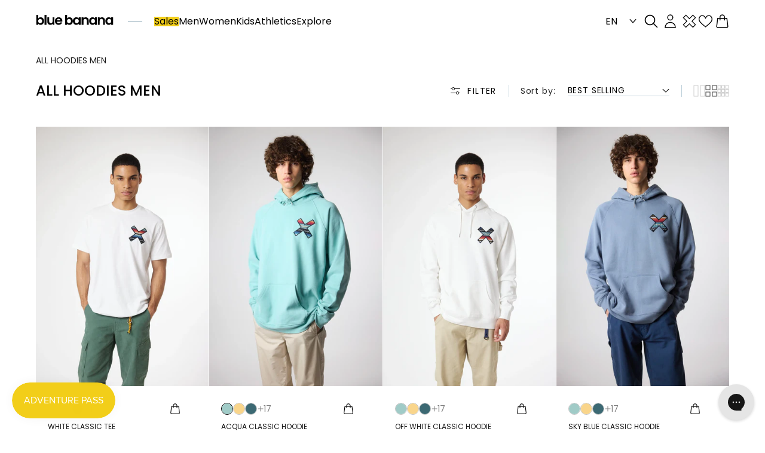

--- FILE ---
content_type: text/css
request_url: https://www.bluebananabrand.com/cdn/shop/t/160/assets/component-cart-drawer.css?v=148518304190914901631761721974
body_size: 2533
content:
.cart-drawer{display:flex;width:100%;justify-content:end;height:100%}.drawer{position:fixed;z-index:-1;left:0;top:0;width:100vw;height:100dvh;display:flex;justify-content:flex-end;background-color:transparent;transition:visibility var(--duration-medium) ease}.drawer.active{visibility:visible;background-color:rgba(var(--color-foreground),.5);z-index:1000}.cart-drawer{width:100%}.drawer__inner{--cart-drawer-border: .1rem solid rgba(var(--color-foreground), .2);height:100%;min-height:100dvh;width:56rem;max-width:100vw;padding:0;border:none;border-left:var(--cart-drawer-border);overflow:hidden;display:flex;flex-direction:column;transform:translate(100%);transition:transform var(--duration-medium) ease;margin:var(--cart-drawer-margins);margin-left:auto;border-radius:0}@media screen and (min-width: 750px){.drawer__inner{width:50rem;border-radius:0;--cart-drawer-margins: 0px}}@media screen and (max-width: 749px){.drawer__inner{width:100%}}.drawer__inner>*{background:rgb(var(--color-background));padding-left:2rem;padding-right:2rem;scrollbar-gutter:stable}@media screen and (min-width: 750px){.drawer__inner>*{padding-left:4rem;padding-right:4rem}}@media screen and (min-width: 990px){.drawer__inner>*{padding-left:6rem;padding-right:6rem}}.drawer__inner-empty{height:100%;padding:1.2rem 2rem 2.4rem;display:flex;flex-direction:column;overflow:auto;gap:3rem;scrollbar-gutter:stable;pointer-events:auto}@media screen and (min-width: 750px){.drawer__inner-empty{padding-left:4rem;padding-right:4rem}}@media screen and (min-width: 990px){.drawer__inner-empty{padding-left:6rem;padding-right:6rem}}.drawer__inner-empty::-webkit-scrollbar,.drawer .custom-content-scrollbar::-webkit-scrollbar{width:.5rem}.drawer__inner-empty::-webkit-scrollbar-track,.drawer .custom-content-scrollbar::-webkit-scrollbar-track{background:var(--color-navy-6)}.drawer__inner-empty::-webkit-scrollbar-thumb,.drawer .custom-content-scrollbar::-webkit-scrollbar-thumb{background:rgba(var(--color-button),.3)}.drawer__inner-empty:hover::-webkit-scrollbar-thumb,.drawer .custom-content-scrollbar:hover::-webkit-scrollbar-thumb{background:rgba(var(--color-button),.9)}.drawer__header-title{text-transform:uppercase;font-size:var(--font-size-md);font-weight:500}.drawer__header-heading{display:flex;justify-content:space-between;width:100%}.cart-drawer__warnings{display:flex;flex-direction:column;justify-content:center}.cart-drawer__empty-text{background-color:var(--color-navy-6);border:1px solid var(--color-navy-4);display:flex;justify-content:center;align-items:center;margin:0;width:100%;padding:1.2rem;gap:1.2rem}.cart-drawer__empty-text>span{width:1.8rem;height:1.8rem}.cart__ap{display:flex;align-items:center;gap:1.2rem;background-color:var(--color-primary-3);padding:.8rem 1.2rem;border-radius:.6rem}.cart__ap>span{width:1.8rem;height:1.8rem}.cart__empty-ap{margin:0}.cart-drawer__empty-content{display:flex;flex-direction:column;gap:1.8rem}cart-drawer:not(.is-empty) .cart-drawer__warnings,cart-drawer:not(.is-empty) .cart-drawer__collection{display:none}.cart-drawer__warnings--has-collection .cart__login-title{margin-top:2.5rem}.drawer.active .drawer__inner{transform:translate(0)}.drawer__header{padding-top:2.4rem;padding-bottom:1.2rem;display:flex;flex-direction:column;justify-content:space-between}.drawer__header-content{display:flex;flex-direction:column;justify-content:space-between;align-items:center;width:100%;gap:1.4rem}@media screen and (min-width: 750px){.drawer__header{padding-top:2rem}}.drawer__heading{margin:0;font-size:var(--drawer-heading-font-size);line-height:var(--drawer-heading-line-height);letter-spacing:var(--drawer-heading-letter-spacing);font-family:var(--font-heading-family);font-weight:var(--font-heading-weight)}.drawer__close{display:inline-block;position:absolute;top:1.2rem;right:1.6rem;padding:0;box-shadow:0 0 0 .2rem rgba(var(--color-button),0);color:rgb(var(--color-foreground));background-color:transparent;border:none;cursor:pointer}.cart-items__column-product-image{display:none}.cart-drawer__empty-content{display:flex;gap:3.2rem;flex-direction:column;align-items:center;justify-content:center;padding:0}.cart__empty-actions-wrapper,.cart__login-wrapper{display:flex;flex-direction:column;gap:1.2rem}.cart-drawer__empty-content .drawer__close{position:absolute;top:1.2rem;right:1.2rem}.cart-drawer__warnings .drawer__close{right:5px}button.drawer__close{width:2.4rem!important;height:2.4rem!important}.drawer__close svg{height:1.8rem;width:1.8rem}.drawer__contents{flex-grow:1;display:flex;flex-direction:column;max-width:100%}.drawer__footer{padding-top:1rem;padding-bottom:.8rem;background-color:var(--color-navy-6);height:auto;display:flex;flex-direction:column;gap:.5rem}cart-drawer-items.is-empty+.drawer__footer{display:none}.totals{margin-top:0!important}.totals__total-value .original-price{text-decoration:line-through;color:var(--color-navy-4);font-size:1.6rem}.drawer__footer>details{margin-top:-1.5rem;border-bottom:.1rem solid rgba(var(--color-foreground),.2)}.drawer__footer>details summary svg{right:0;color:rgb(var(--color-foreground))}.drawer__footer>details[open]{padding-bottom:1.5rem}.drawer__footer summary{display:flex;position:relative;line-height:1;padding:1.5rem 0}.drawer__footer>details summary~*{height:100%;transition:max-height var(--duration-medium) ease-in-out,padding var(--duration-medium) ease-in-out;overflow:hidden}.drawer__footer>details.loaded[open].closing summary~*,.drawer__footer>details.loaded:not([open]) summary~*{max-height:0px}.drawer__footer>details.loaded[open]:not(.closing) summary~*{max-height:var(--accordion-content-height, 0px)}.drawer__footer>details+.cart-drawer__footer{padding-top:1.5rem}cart-drawer{position:fixed;top:0;left:0;width:100vw;height:100%}.cart-drawer__overlay{position:fixed;top:0;right:0;bottom:0;left:0}.cart-drawer__overlay:empty{display:block}.cart-drawer__form{flex-grow:1;display:flex;flex-wrap:wrap;height:100%}.cross-sell__enabled .cart-drawer__form{height:auto}.cross-sell__title{font-weight:500;margin-block-end:.7em!important}.card-wrapper--cross-sell{display:flex;flex-direction:row!important;gap:1.2rem!important}.cart-drawer__collection{margin:0 2.5rem 1.5rem}.cart-drawer .drawer__cart-items-wrapper{flex-grow:1;border-bottom:0;margin-bottom:.5rem}.cart-drawer .cart-items,.cart-drawer tbody{display:flex;flex-direction:column;gap:3.6rem;width:100%;margin:0;padding:.5rem 0 2rem}.cart-drawer thead{display:inline-table;width:100%;position:sticky;top:0;z-index:2;display:none!important}cart-drawer-items{overflow:auto;flex:1;padding-top:.8rem;padding-bottom:.8rem}@media screen and (max-height: 650px){.drawer__inner{overflow:scroll}}.cart-drawer .cart-item{display:flex;flex-direction:row;gap:1.6rem;margin-bottom:0}.cart-drawer .cart-item__media{grid-row:1 / 3}.cart-item__media img{width:72px;height:auto}@media screen and (min-width: 560px){.cart-drawer .cart-item{gap:3rem}}@media screen and (min-width: 750px){.cart-item__media img{width:80px}}.cart-item__media{width:auto}.cart-drawer .cart-item__image{max-width:100%}.cart-drawer .cart-items thead{margin-bottom:.5rem}.cart-drawer .cart-items thead th:first-child,.cart-drawer .cart-items thead th:last-child{width:0;padding:0}.cart-drawer .cart-items thead th:nth-child(2){width:50%;padding-left:0}.cart-drawer .cart-items thead tr{display:table-row;margin-bottom:0}.cart-drawer .cart-items th{border-bottom:.1rem solid rgba(var(--color-foreground),.08)}.cart-drawer .cart-item .loading__spinner{display:block;right:5px;padding:0;top:unset;bottom:0}.cart-drawer .cart-items td{padding-top:2rem}.cart-drawer .cart-item>td+td{padding-left:1rem}.cart-drawer .cart-item__details{width:100%;display:flex;flex-direction:column;gap:1.2rem;justify-content:space-between}.cart-drawer .cart-item__totals{pointer-events:none;display:flex;align-items:start;justify-content:end;position:relative}@media screen and (max-width: 400px){.cart-drawer .cart-item__totals{justify-content:start}}.cart-drawer.cart-drawer .cart-item__price-wrapper>*:only-child{margin-top:0}.cart-drawer .cart-item__price-wrapper .cart-item__discounted-prices{display:flex;flex-direction:column;gap:.6rem}.cart-drawer .unit-price{margin-top:.6rem}.cart-drawer .cart-items .cart-item__quantity{padding-top:0;grid-column:2 / 5}.cart-drawer__footer>*+*{margin-top:1.5rem}.cart-drawer__footer:has(cart-discount)>*+*{margin-top:.5rem}.cart-drawer .totals,.cart-drawer .subtotals{justify-content:space-between}.cart-drawer .price{line-height:1}.cart-drawer .tax-note{margin:1.2rem 0 1rem auto;text-align:left}.cart-drawer .product-option dd{word-break:break-word}.cart-drawer .cart__checkout-button{max-width:none}.drawer__footer .cart__dynamic-checkout-buttons{max-width:100%}.drawer__footer #dynamic-checkout-cart ul{flex-wrap:wrap!important;flex-direction:row!important;margin:.5rem -.5rem 0 0!important;gap:.5rem}.drawer__footer [data-shopify-buttoncontainer]{justify-content:flex-start}.drawer__footer #dynamic-checkout-cart ul>li{flex-basis:calc(50% - .5rem)!important;margin:0!important}.drawer__footer #dynamic-checkout-cart ul>li:only-child{flex-basis:100%!important;margin-right:.5rem!important}@media screen and (min-width: 750px){.drawer__footer #dynamic-checkout-cart ul>li{flex-basis:calc(100% / 3 - .5rem)!important;margin:0!important}.drawer__footer #dynamic-checkout-cart ul>li:first-child:nth-last-child(2),.drawer__footer #dynamic-checkout-cart ul>li:first-child:nth-last-child(2)~li,.drawer__footer #dynamic-checkout-cart ul>li:first-child:nth-last-child(4),.drawer__footer #dynamic-checkout-cart ul>li:first-child:nth-last-child(4)~li{flex-basis:calc(50% - .5rem)!important}}.cart-drawer .quantity-popover-container{padding:0}.cart-drawer .quantity-popover__info.global-settings-popup{transform:translateY(0);right:0}.cart-drawer quantity-popover{position:initial}.cart-drawer .cart-item__error{margin-top:0rem;position:absolute;width:100%;top:calc(100% + 1.2rem)}.cart-drawer .cart-item__error-text{font-size:var(--font-size-xxs)}.cart-drawer .quantity-popover__info+.cart-item__error{margin-top:.2rem}@media screen and (min-width: 750px){.cart-drawer .cart-item__quantity--info quantity-popover>*{padding-left:0}.cart-drawer .cart-item__error{margin-left:0}}.cart-drawer .cart__ctas{display:flex;flex-direction:column;align-items:start;gap:1.4rem}.cart-drawer .cart__ctas>*:not(noscript:first-child)+*{margin-top:0!important}.cart-drawer .cart__ctas-info{width:100%;gap:.4rem;padding-top:0;align-items:center}.cart-drawer .cart__ctas-info-item{text-align:center}.cart-drawer .cart__ctas-info-icon svg{width:1.4rem;height:1.4rem}.cart-drawer .cross-sell{padding-bottom:1.6rem;padding-top:1rem}.cart-drawer .cross-sell.cross-sell--horizontal{padding-bottom:0}.cart-drawer .cross-sell>*:first-child{margin-top:0}.cart-drawer .cross-sell slider-component{width:100%;max-width:100%;--desktop-margin-left-first-item: 0px;margin-top:0;margin-bottom:0;padding:0!important}.cart-drawer .cross-sell slider-component .cross-item--horizontal .card__information{padding-top:0;padding-bottom:0}.cart-drawer .cross-sell slider-component .grid{margin-top:0;margin-bottom:0;gap:2rem}.cart-drawer .cross-sell slider-component .grid__item:first-of-type{margin-left:0!important;padding-left:0!important}.cart-drawer .cross-sell slider-component .grid:after{content:none}.cart-drawer .cross-sell slider-component .slider--desktop:after{content:none}.cart-drawer .cross-sell slider-component .grid__item{min-width:unset}@media screen and (min-width: 750px){.cross-sell.cross-sell-outside{position:absolute;top:-.1rem;left:0;width:180px;height:calc(100% + .1rem);transform:translate(0);background:rgb(var(--color-background));border:var(--cart-drawer-border);padding:0 15px;overflow:auto;z-index:-1;transition:transform var(--duration-medium) ease}.drawer.active .cross-sell.cross-sell-outside{transition:transform var(--duration-medium) calc(var(--duration-medium) + .1s) ease;transform:translate(-100%)}.cross-sell.cross-sell-outside .drawer__heading{text-align:center}.cart-drawer .cross-sell .cross-sell__outside-header{margin:0;padding:1.5rem 0;background:rgb(var(--color-background));color:rgba(var(--color-foreground),.75);position:sticky;top:0;left:0;z-index:1;text-align:center}.cross-sell.deskstop-h-results .cross-items-container{display:flex}.cross-sell.deskstop-h-results .drawer__heading{text-align:left;padding:1.5rem 0}.cart-drawer .cross-sell slider-component .grid--1-col-tablet.slider .cross-item,.cart-drawer .cross-sell slider-component .grid--1-col-desktop.slider .cross-item{width:90%!important;max-width:90%!important}.cart-drawer .cross-sell slider-component .grid--2-col-tablet.slider .cross-item,.cart-drawer .cross-sell slider-component .grid--2-col-desktop.slider .cross-item{width:calc(45% - var(--grid-desktop-horizontal-spacing) / 2)!important;max-width:calc(45% - var(--grid-desktop-horizontal-spacing) / 2)!important}.cart-drawer .cross-sell slider-component .grid--3-col-tablet.slider .cross-item,.cart-drawer .cross-sell slider-component .grid--3-col-desktop.slider .cross-item{width:calc(31% - var(--grid-desktop-horizontal-spacing) * 2 / 3)!important;max-width:calc(31% - var(--grid-desktop-horizontal-spacing) * 2 / 3)!important}.cart-drawer .cross-sell.cross-sell-outside slider-component .grid--1-col-tablet .cross-item,.cart-drawer .cross-sell.cross-sell-outside slider-component .grid--1-col-desktop .cross-item{width:100%!important;max-width:100%!important}.cart-drawer .cross-sell.cross-sell-outside slider-component .grid--2-col-tablet .cross-item,.cart-drawer .cross-sell.cross-sell-outside slider-component .grid--2-col-desktop .cross-item{width:calc(50% - var(--grid-desktop-horizontal-spacing) / 2)!important;max-width:calc(50% - var(--grid-desktop-horizontal-spacing) / 2)!important}.cart-drawer .cross-sell.cross-sell-outside slider-component .grid--3-col-tablet .cross-item,.cart-drawer .cross-sell.cross-sell-outside slider-component .grid--3-col-desktop .cross-item{width:calc(33.33% - var(--grid-desktop-horizontal-spacing) * 2 / 3)!important;max-width:calc(33.33% - var(--grid-desktop-horizontal-spacing) * 2 / 3)!important}}@media screen and (max-width: 750px){.cross-sell.mobile-h-results .cross-items-container{display:flex}.cross-sell.mobile-h-results .drawer__heading{text-align:left;padding:1.5rem 0}.cart-drawer .cross-sell slider-component .grid--1-col.slider .cross-item{width:90%!important;max-width:90%!important}.cart-drawer .cross-sell slider-component .grid--2-col.slider .cross-item{width:calc(45% - var(--grid-mobile-horizontal-spacing) / 2)!important;max-width:calc(45% - var(--grid-mobile-horizontal-spacing) / 2)!important}.cart-drawer .cross-sell slider-component .grid--3-col.slider .cross-item{width:calc(31% - var(--grid-mobile-horizontal-spacing) * 2 / 3)!important;max-width:calc(31% - var(--grid-mobile-horizontal-spacing) * 2 / 3)!important}}.drawer .cart-item__details>*{max-width:unset}.cart-remove-button{padding:0!important;height:3rem;width:3rem}.cart-item__information{display:grid;grid-template-columns:1fr auto;gap:.6rem}.cart-item__information .cart-item__title-price{grid-column:1;grid-row:1}.cart-item__information .cart-remove-button{grid-column:2;grid-row:1}.cart-item__information .cart-item__options{grid-column:1;grid-row:2}.cart-item__information .cart-item__discounts{grid-column:1;grid-row:3;margin-top:1rem}.drawer .cart-item__quantity-selector{display:flex;flex-direction:row;align-items:center;justify-content:space-between;gap:1.2rem;position:relative;width:100%}.drawer .cart-item:has(.cart-item__error-text:not(:empty)){margin-bottom:4.4rem}@media screen and (min-width: 350px){.drawer .cart-item:has(.cart-item__error-text:not(:empty)){margin-bottom:3.6rem}}@media screen and (min-width: 416px){.drawer .cart-item:has(.cart-item__error-text:not(:empty)){margin-bottom:2.2rem}}.cart-item__options .product-option{font-size:1.2rem}.cart-item__information>a{font-size:1.6rem;font-weight:400}.cart-item__name{font-size:1.3rem;font-weight:400}.cart-item__title-price{display:flex;flex-direction:column;gap:.6rem}.cart-item__title-price .cart-item__final-price,.cart-item__title-price .product-option--price{font-size:var(--font-size-small)}.price__container .price-item{font-size:var(--font-size-sm)}@media only screen and (max-width: 749px){.price__container .price-item{font-size:var(--font-size-xs)}}.drawer__header-progress-bar{width:100%}.drawer .cart-item__price-wrapper .price{font-size:calc(var(--cart-product-details-font-size))}.drawer .cart-item__price-wrapper .price.cart-item__old-price{font-size:calc(var(--cart-product-details-font-size) - .3rem)}.drawer .agree-to-terms label,.drawer .agree-to-terms .link{font-size:var(--font-size-xxs)}.wallet-cart-grid{margin:8px -5px -5px}.cart__message--is-loyalty{background-color:var(--color-primary-3);padding:.5rem 1rem;border-radius:4px;width:100%;text-align:left}.cart__message--is-loyalty p{margin:0;font-size:var(--font-size-xs);font-weight:var(--font-subheading-weight);background-image:url(img-loyalty.svg);background-position:left center;background-repeat:no-repeat;padding-left:2.4rem}#CartDrawer-Checkout{padding:1.4rem 2.4rem!important}.drawer__low-stock-wrapper{width:100%}.cart-drawer__low-stock{display:flex;align-items:center;gap:.6rem;justify-content:center;padding:.5rem;font-size:var(--font-size-xxs);text-align:center;border-radius:.4rem}
/*# sourceMappingURL=/cdn/shop/t/160/assets/component-cart-drawer.css.map?v=148518304190914901631761721974 */


--- FILE ---
content_type: text/css
request_url: https://www.bluebananabrand.com/cdn/shop/t/160/assets/component-discounts.css?v=110123298865850499911734521179
body_size: -516
content:
.discounts {
  font-size: var(--badge-font-size);
  letter-spacing: var(--badge-letter-spacing);
}

.discounts__discount {
  display: flex;
  align-items: center;
  line-height: var(--badge-line-height);
}

.discounts__discount svg {
  color: rgba(var(--color-button), var(--alpha-button-background));
}

.discounts__discount--position {
  justify-content: center;
}

@media screen and (min-width: 750px) {
  .discounts__discount--position {
    justify-content: flex-end;
  }
}

.discounts__discount > .icon {
  color: rgb(var(--color-foreground));
  width: 1.2rem;
  height: 1.2rem;
  margin-right: 0.5rem;
}


--- FILE ---
content_type: text/css
request_url: https://www.bluebananabrand.com/cdn/shop/t/160/assets/template-collection.css?v=69244796612821246901761722003
body_size: 389
content:
@media screen and (max-width: 749px){.collection .grid__item:only-child{flex:0 0 100%;max-width:100%}}@media screen and (max-width: 989px){.collection .slider.slider--tablet{margin-bottom:1.5rem}}.collection .loading-overlay{position:absolute;z-index:1;width:1.8rem}@media screen and (max-width: 749px){.collection .loading-overlay{top:0;right:0}}@media screen and (min-width: 750px){.collection .loading-overlay{left:0}}.collection .loading-overlay{top:0;right:0;bottom:0;left:0;display:none;width:100%;padding:0 1.5rem;opacity:.7}@media screen and (min-width: 750px){.collection .loading-overlay{padding-left:5rem;padding-right:5rem}}.collection.loading .loading-overlay{display:block}.collection--empty .title-wrapper{margin-top:10rem;margin-bottom:15rem}@media screen and (max-width: 989px){.collection .slider--tablet.product-grid{scroll-padding-left:1.5rem}}.collection__description>*{margin:0}.collection__title.title-wrapper{margin-bottom:2.5rem}.collection__title .title:not(:only-child){margin-bottom:1rem}@media screen and (min-width: 990px){.collection__title--desktop-slider .title{margin-bottom:2.5rem}.collection__title.title-wrapper--self-padded-tablet-down{padding:0 5rem}.collection slider-component:not(.page-width-desktop){padding:0}.collection--full-width slider-component:not(.slider-component-desktop){padding:0 1.5rem;max-width:none}}.collection__view-all a:not(.link){margin-top:1rem}.product-grid .grid__item{transition:all .3s ease-in-out}.collection .slider-counter{display:none}.collection slider-component{position:relative}.collection .slider-buttons{position:absolute;top:50%;left:50%;transform:translate(-50%,-50%);width:100%;max-width:var(--page-width);padding:var(--page-padding, 0 1.8rem);justify-content:space-between}.collection .slider-buttons .slider-button .icon{height:1.2rem}.collection .title-wrapper,.recently-viewed-container .title-wrapper,product-recommendations .title-wrapper,.section-recently-viewed-products__container .title-wrapper,.card-grid .title-wrapper,.section-featured-collection .title-wrapper{display:flex;align-items:center;justify-content:space-between}.collection .title-wrapper__empty{justify-content:center}@media screen and (max-width: 989px){.collection .title-wrapper,.recently-viewed-container .title-wrapper,product-recommendations .title-wrapper,.card-grid .title-wrapper,.section-featured-collection .title-wrapper{flex-direction:column;justify-content:flex-start}.featured-products--featured-layout .title-wrapper{align-items:flex-start}.collection .title-wrapper .featured-collection__gender-tabs,.recently-viewed-container .title-wrapper .featured-collection__gender-tabs,product-recommendations .title-wrapper .featured-collection__gender-tabs,.card-grid .title-wrapper .featured-collection__gender-tabs{margin:1em 0}}.featured-collection__gender-tabs{list-style:none;display:flex;align-items:center;gap:4.5rem;margin:0;padding:0}.featured-collection__gender-tabs li{position:relative}.featured-collection__gender-tabs li+li:before{position:absolute;left:-3.5rem;top:calc(50% - 1px);width:2.5rem;height:1px;background-color:var(--color-grey-1);content:""}.featured-collection__gender-tabs li .button{background-color:rgba(var(--color-button-hover),var(--color-button-opacity-hover))!important;border-color:rgba(var(--color-button-hover),var(--buttons-border-opacity))!important}.featured-collection__gender-tabs li .button.active,.buttons-animation--color .featured-collection__gender-tabs li .button:not(:disabled):not([aria-disabled=true]):not(.disabled):hover{background-color:rgba(var(--color-button),var(--color-button-opacity))!important;border-color:rgba(var(--color-button),var(--buttons-border-opacity))!important}.featured-collection__gender-tabs li .button:before,.buttons-animation--color .featured-collection__gender-tabs li .button:not(:disabled):not([aria-disabled=true]):not(.disabled):hover:before{box-shadow:none!important}.featured-products--featured-layout.header-inset .title-wrapper{position:absolute;top:calc(var(--page-padding-x) + var(--section-padding-top));left:0;z-index:3;width:100%}.featured-products--featured-layout.header-inset .title-wrapper.page-width{position:absolute;top:calc(var(--page-padding-x) + var(--section-padding-top));left:var(--page-padding-x);z-index:3}.featured-products--featured-layout.header-inset .title{margin-top:0;margin-bottom:0}.product-grid-container .collection{display:flex;align-items:center;flex-direction:column}.product-grid-container .collection #product-grid{width:100%}.collection-grid__manual.collection-grid__next{margin:2.4rem 0}.collection-grid__automatic{display:flex!important;min-height:1px;width:100%;justify-content:center}.collection-grid__automatic .loading__spinner{display:block;position:static;width:2rem;color:rgba(var(--color-foreground),.4)}.collection-grid__automatic .loading__spinner svg{max-width:2rem;max-height:2rem}.collection-grid__automatic .loading__spinner svg>*{stroke:rgba(var(--color-foreground),.4)}
/*# sourceMappingURL=/cdn/shop/t/160/assets/template-collection.css.map?v=69244796612821246901761722003 */


--- FILE ---
content_type: text/css
request_url: https://www.bluebananabrand.com/cdn/shop/t/160/assets/card-color-swatches.css?v=146256003037705123341755082308
body_size: 303
content:
.card-color-swatches{display:flex;flex-wrap:wrap;width:100%;gap:10px;padding:8px 0;min-height:3.6rem}.card--card .card-color-swatches{gap:8px}.color-swatch{display:block;height:20px;width:20px;border:1px solid rgba(var(--color-foreground),.25);position:relative;z-index:2}.color-swatch:hover{cursor:pointer}.color-swatch--title:before{content:attr(title);position:absolute;bottom:calc(100% + 4px);left:50%;height:fit-content;transform:translate(-50%);background-color:rgb(var(--color-foreground));border-radius:4px;font-size:var(--font-size-sm);color:rgb(var(--color-background));padding:4px 6px;line-height:1;opacity:0;transition:opacity .3s ease-in-out;z-index:5;pointer-events:none;white-space:nowrap}.color-swatch--title:hover:before{opacity:1}.color-swatch--title-top:before{bottom:calc(100% + 4px)}.color-swatch--title-bottom:before{top:calc(100% + 4px)}.color-swatch[data-swatch-out]{display:none;opacity:0}.color-swatch[data-swatch-out].open-animation{display:block;opacity:1;animation:openSwatches .3s ease-in-out}.color-swatch[data-swatch-out].close-animation{display:none;opacity:0;animation:closeSwatches .3s .1s ease-in-out}.card-color-swatches.expanded .color-swatch[data-swatch-out]{display:block;opacity:1}.color-swatch.color-swatch--active,.color-swatch.is-active{border:1px solid rgb(var(--color-foreground))}.color-swatch--sm{width:20px;height:20px}.color-swatch--md{width:28px;height:28px}.color-swatch--bg{width:36px;height:36px}.color-swatch--square,.color-swatch--square .color-swatch__color{border-radius:0}.color-swatch--rounded-square,.color-swatch--rounded-square .color-swatch__color{border-radius:25%}.color-swatch--circle,.color-swatch--circle .color-swatch__color{border-radius:50%}.color-swatch__color{pointer-events:none;display:block;background-color:var(--color-swatch);width:100%;height:100%;border:none}.color-swatch--image .color-swatch__color{background-image:var(--image-swatch);background-position:center;background-size:cover}.color-swatch--action{cursor:pointer;font-family:var(--font-body-family);background:none;color:rgba(var(--color-foreground),.5);border:none;font-size:var(--font-size-md);font-weight:400;padding:0;order:1;display:flex;justify-content:center;align-items:center;width:unset!important;height:unset!important}.color-swatch--action .icon-plus{display:block}.color-swatch--action .icon-minus,.card-color-swatches.expanded .color-swatch--action .icon-plus{display:none}.card-color-swatches.expanded .color-swatch--action .icon-minus{display:block}.color-swatch--action.color-swatch--sm{padding:1px}.color-swatch--action.color-swatch--sm .icon{height:10px;width:10px}.color-swatch--action.color-swatch--md{padding:6px}.color-swatch--action.color-swatch--bg{padding:12px}.card-wrapper--swatches .card__media .media img{transition:ease,opacity .2s ease-in}.card-wrapper--swatches:hover .media.media--hover-effect img{opacity:1;transition:transform var(--duration-long) ease;transform:scale(1)}.card-wrapper--swatches .card__media .media.media--hover-effect img{transition:transform var(--duration-long) ease,opacity .2s ease-in}@keyframes openSwatches{0%{display:block;opacity:0}to{opacity:1}}@keyframes closeSwatches{0%{opacity:1;display:block}99%{opacity:0;display:block}to{display:none;opacity:0}}.card-color-swatches__image{position:absolute;top:0;left:0;right:0;aspect-ratio:var(--media-aspect-ratio);opacity:0;z-index:1;transition:opacity var(--duration-medium) var(--duration-medium) ease}.card-color-swatches__item:hover+.card-color-swatches__image{opacity:1;transition:opacity var(--duration-medium) ease}.card-color-swatches__image img{width:100%;height:100%;object-fit:cover;display:block;position:static!important}.card-color-swatches__background{position:absolute;display:block!important;top:0;left:0;right:0;aspect-ratio:var(--media-aspect-ratio);background-image:var(--original-image);z-index:1;background-size:auto 103%;background-position:center;opacity:0;pointer-events:none;transition:opacity var(--duration-long) ease,background-image var(--duration-long) ease}.card__media[active] .card-color-swatches__background{opacity:1}.card__media_women__img-items,.card__media_men__img-items{z-index:1}.card__media_men .card__media_women__img-items,.card__media_women .card__media_men__img-items,.card__media_men .card__media__img-items:not(.default-show),.card__media_women .card__media__img-items:not(.default-show){display:none!important}@media screen and (max-width: 1100px){.card-color-swatches{gap:8px;min-height:1.7rem}.color-swatch--sm{width:15px;height:15px}}@media screen and (max-width: 549px){.card-color-swatches{gap:8px;min-height:1.2rem}.color-swatch--sm{width:12px;height:12px}}.color-swatch--action{display:flex;align-items:center;gap:4px}.color-swatch--action span{font-size:var(--font-size-xs);line-height:1;color:rgba(var(--color-foreground),.5)}
/*# sourceMappingURL=/cdn/shop/t/160/assets/card-color-swatches.css.map?v=146256003037705123341755082308 */


--- FILE ---
content_type: text/css
request_url: https://www.bluebananabrand.com/cdn/shop/t/160/assets/component-slider.css?v=161212132028775291721749021449
body_size: 955
content:
slider-component{--desktop-margin-left-first-item: max( var(--page-padding-x, 5rem), calc( (100vw - var(--page-width) + calc(var(--page-padding-x, 5rem) * 2) - var(--grid-desktop-horizontal-spacing)) / 2 ) );position:relative;display:block}slider-component.slider-component-full-width{--desktop-margin-left-first-item: var(--page-padding-x, 1.5rem)}slider-component.no-padding-desktop{--desktop-margin-left-first-item: var(--grid-desktop-horizontal-spacing)}slider-component.slider-is-page-width.no-padding-desktop{--desktop-margin-left-first-item: max( var(--grid-desktop-horizontal-spacing), calc((100vw - var(--page-width) - var(--grid-desktop-horizontal-spacing)) / 2) )}@media screen and (max-width: 749px){slider-component.page-width{padding:var(--page-padding, 1.5rem)}}@media screen and (min-width: 749px) and (max-width: 990px){slider-component.page-width{padding:var(--page-padding, 5rem)}}@media screen and (max-width: 989px){.no-js slider-component .slider{padding-bottom:3rem}}.slider__slide{--focus-outline-padding: .5rem;--shadow-padding-top: calc((var(--shadow-vertical-offset) * -1 + var(--shadow-blur-radius)) * var(--shadow-visible));--shadow-padding-bottom: calc((var(--shadow-vertical-offset) + var(--shadow-blur-radius)) * var(--shadow-visible));scroll-snap-align:start;flex-shrink:0;padding-bottom:0}@media screen and (max-width: 749px){.slider.slider--mobile{position:relative;flex-wrap:inherit;overflow-x:auto;scroll-snap-type:x mandatory;scroll-behavior:smooth;scroll-padding-left:1.5rem;-webkit-overflow-scrolling:touch;height:100%}.slider--mobile:after{content:"";width:0;padding-left:var(--desktop-margin-left-first-item)}.slider.slider--mobile .slider__slide{margin-bottom:0;padding-top:max(var(--focus-outline-padding),var(--shadow-padding-top));padding-bottom:max(var(--focus-outline-padding),var(--shadow-padding-bottom))}.slider.slider--mobile.contains-card--standard .slider__slide:not(.collection-list__item--no-media){padding-bottom:var(--focus-outline-padding)}.slider.slider--mobile.contains-content-container .slider__slide{--focus-outline-padding: 0rem}}@media screen and (min-width: 750px){.slider.slider--tablet-up{position:relative;flex-wrap:inherit;overflow-x:auto;scroll-snap-type:x mandatory;scroll-behavior:smooth;scroll-padding-left:1rem;-webkit-overflow-scrolling:touch}.slider.slider--tablet-up .slider__slide{margin-bottom:0}}@media screen and (max-width: 989px){.slider.slider--tablet{position:relative;flex-wrap:inherit;overflow-x:auto;scroll-snap-type:x mandatory;scroll-behavior:smooth;scroll-padding-left:1.5rem;-webkit-overflow-scrolling:touch;margin-bottom:1rem}.slider--tablet:after{content:"";width:0;padding-left:var(--page-padding-x);margin-left:calc(-1 * var(--grid-desktop-horizontal-spacing))}slider-component.no-padding-tablet .slider--tablet:after{padding-left:var(--grid-desktop-horizontal-spacing)}.slider.slider--tablet .slider__slide{margin-bottom:0;padding-top:max(var(--focus-outline-padding),var(--shadow-padding-top));padding-bottom:max(var(--focus-outline-padding),var(--shadow-padding-bottom))}.slider.slider--tablet.contains-card--standard .slider__slide:not(.collection-list__item--no-media){padding-bottom:var(--focus-outline-padding)}.slider.slider--tablet.contains-content-container .slider__slide{--focus-outline-padding: 0rem}}.slider--everywhere{position:relative;flex-wrap:inherit;overflow-x:auto;scroll-snap-type:x mandatory;scroll-behavior:smooth;-webkit-overflow-scrolling:touch;margin-bottom:1rem}.slider.slider--everywhere .slider__slide{margin-bottom:0;scroll-snap-align:center}@media screen and (min-width: 990px){.slider-component-desktop.page-width{max-width:none}.slider--desktop{position:relative;flex-wrap:inherit;overflow-x:auto;scroll-snap-type:x mandatory;scroll-behavior:smooth;-webkit-overflow-scrolling:touch;margin-bottom:1rem;scroll-padding-left:var(--desktop-margin-left-first-item)}.slider--desktop:after{content:"";width:0;padding-left:var(--page-padding-x);margin-left:calc(-1 * var(--grid-desktop-horizontal-spacing))}.section-slider .slider--desktop:after{padding-left:0;margin-left:0}.slider.slider--desktop .slider__slide{margin-bottom:0;padding-top:max(var(--focus-outline-padding),var(--shadow-padding-top));padding-bottom:max(var(--focus-outline-padding),var(--shadow-padding-bottom))}.slider--desktop .slider__slide:first-child{margin-left:var(--desktop-margin-left-first-item);scroll-margin-left:var(--desktop-margin-left-first-item)}.slider-component-full-width .slider--desktop{scroll-padding-left:1.5rem}.slider-component-full-width .slider--desktop:after{padding-left:var(--desktop-margin-left-first-item)}.slider--desktop.grid--5-col-desktop .grid__item{width:calc((100% - var(--desktop-margin-left-first-item)) / 5 - var(--grid-desktop-horizontal-spacing) * 2)}.slider--desktop.grid--4-col-desktop .grid__item{width:calc((100% - var(--desktop-margin-left-first-item)) / 4 - var(--grid-desktop-horizontal-spacing) * 3)}.slider--desktop.grid--3-col-desktop .grid__item{width:calc((100% - var(--desktop-margin-left-first-item)) / 3 - var(--grid-desktop-horizontal-spacing) * 4)}.slider--desktop.grid--2-col-desktop .grid__item{width:calc((100% - var(--desktop-margin-left-first-item)) / 2 - var(--grid-desktop-horizontal-spacing) * 5)}.slider--desktop.grid--1-col-desktop .grid__item{width:calc((100% - var(--desktop-margin-left-first-item)) - var(--grid-desktop-horizontal-spacing) * 9)}.slider.slider--desktop.contains-card--standard .slider__slide:not(.collection-list__item--no-media){padding-bottom:var(--focus-outline-padding)}.slider.slider--desktop.contains-content-container .slider__slide{--focus-outline-padding: 0rem}}@media (prefers-reduced-motion){.slider{scroll-behavior:auto}}.slider{scrollbar-color:rgb(var(--color-foreground)) rgba(var(--color-foreground),.04);-ms-overflow-style:none;scrollbar-width:none}.slider::-webkit-scrollbar{height:.4rem;width:.4rem;display:none}.no-js .slider{-ms-overflow-style:auto;scrollbar-width:auto}.no-js .slider::-webkit-scrollbar{display:initial}.slider::-webkit-scrollbar-thumb{background-color:rgb(var(--color-foreground));border-radius:.4rem;border:0}.slider::-webkit-scrollbar-track{background:rgba(var(--color-foreground),.04);border-radius:.4rem}.store-slideshow__controls--wrapper .slider-counter{justify-content:left}.slider-counter{display:flex;justify-content:center;min-width:4.4rem}@media screen and (min-width: 750px){.slider-counter--dots{margin:0 1.2rem}}.slider-counter__link{padding:1rem}@media screen and (max-width: 749px){.slider-counter__link{padding:.7rem}}.slider-counter__link--dots .dot{width:1rem;height:1rem;border-radius:50%;border:.1rem solid rgba(var(--color-foreground),.5);padding:0;display:block}.slider-counter__link--active.slider-counter__link--dots .dot{background-color:rgb(var(--color-foreground))}@media screen and (forced-colors: active){.slider-counter__link--active.slider-counter__link--dots .dot{background-color:CanvasText}}.slider-counter__link--dots:not(.slider-counter__link--active):hover .dot{border-color:rgb(var(--color-foreground))}.slider-counter__link--dots .dot,.slider-counter__link--numbers{transition:transform .2s ease-in-out}.slider-counter__link--active.slider-counter__link--numbers,.slider-counter__link--dots:not(.slider-counter__link--active):hover .dot,.slider-counter__link--numbers:hover{transform:scale(1.1)}.slider-counter__link--numbers{color:rgba(var(--color-foreground),var(--alpha-link));text-decoration:none;transition:color var(--duration-default) ease}.slider-counter__link--numbers:hover,.slider-counter__link--active.slider-counter__link--numbers{color:rgb(var(--color-foreground))}.slider-buttons{display:flex;align-items:center;justify-content:center}@media screen and (min-width: 990px){.slider:not(.slider--everywhere):not(.slider--desktop)+.slider-buttons{display:none}}@media screen and (max-width: 989px){.slider--desktop:not(.slider--tablet)+.slider-buttons{display:none}}@media screen and (min-width: 750px){.slider--mobile+.slider-buttons{display:none}}@media screen and (min-width: 750px) and (max-width: 989px){.hide-tablet-slider .slider-buttons{display:none}}.slider-button{color:rgba(var(--color-foreground),.75);background:transparent;border:none;cursor:pointer;width:44px;height:44px;display:flex;align-items:center;justify-content:center}.slider-button[disabled]{cursor:not-allowed}.slider-button:not([disabled]):hover{color:rgb(var(--color-foreground))}.slider-button .icon{height:.6rem}.slider-button[disabled] .icon{color:rgba(var(--color-foreground),.3);cursor:not-allowed}.slider-button--next .icon{transform:rotate(-90deg)}.slider-button--prev .icon{transform:rotate(90deg)}.slider-button--next:not([disabled]):hover .icon{transform:rotate(-90deg) scale(1.1)}.slider-button--prev:not([disabled]):hover .icon{transform:rotate(90deg) scale(1.1)}slider-component.no-extra-space .grid:after{content:none!important}slider-component.no-extra-space .grid .grid__item:first-child{margin-left:0!important;padding-left:0!important}slider-component.no-extra-space{padding:0!important}.section-slider slider-component .slider-buttons{justify-content:space-between;position:absolute}.section-slider .slider{gap:0}.section-slider ul{margin:0!important}.section-slider .slider-button{width:3.6rem;height:3.6rem;padding:0;color:#fff}.section-slider .slider-button .icon{height:1.2rem}.section-slider .slider-button.slider-button--prev{display:flex;justify-content:left}.section-slider .slider-button.slider-button--next{display:flex;justify-content:right}.block-rewards.has-overlay .reward__content:before,.block-partners.has-overlay .partner__content:before{content:"";display:block;position:absolute;top:0;bottom:0;left:0;right:0;background:rgb(var(--color-background));opacity:var(--overlay-opacity)}@media screen and (max-width: 749px){.section-slider .no-padding-mobile .slider--tablet.grid--peek.grid--1-col .grid__item{margin-left:0}}@media screen and (max-width: 630px){.section-slider .slider--tablet.grid--peek.grid--1-col .grid__item{width:calc(100% - 12rem)}}@media screen and (min-width: 630px) and (max-width: 749px){.section-slider .slider--tablet.grid--peek.grid--1-col .grid__item{width:calc(100% - 24rem)}}.section-slider .title-wrapper{margin-bottom:6rem}.section-slider .title-wrapper span{font-weight:var(--font-subheading-weight)}.section-slider .before-after-section__description{padding-top:2.8rem}@media screen and (max-width: 749px){.section-slider .title-wrapper{margin-bottom:2.4rem}.section-slider .before-after-section__description{padding-top:1.2rem;margin-bottom:1.6rem}}
/*# sourceMappingURL=/cdn/shop/t/160/assets/component-slider.css.map?v=161212132028775291721749021449 */


--- FILE ---
content_type: text/css
request_url: https://www.bluebananabrand.com/cdn/shop/t/160/assets/collection-user-columns.css?v=8830385787996204201751871739
body_size: -118
content:
.collection-user-columns{display:flex;justify-content:flex-end;gap:1rem;height:fit-content;position:relative}.collection-user-columns:before{content:"";width:.1rem;height:2rem;background-color:var(--color-navy-5);position:absolute;left:-2rem;top:0}.collection-user-columns__btn{display:block;line-height:0;background:none;border:none;color:rgba(var(--color-foreground),.2);padding:0;min-height:0;height:fit-content;cursor:pointer;transition:color .3s ease-in-out}.collection-user-columns__btn.active{color:rgba(var(--color-foreground),.75)}.collection-user-columns__btn .icon{display:block;pointer-events:none}.collection-user-columns__btn.collection-user-columns__three{display:none}@media screen and (min-width: 750px){.collection-user-columns__btn.collection-user-columns__one{display:none}.collection-user-columns__btn.collection-user-columns__three{display:block}}.facets-container.facets-container--user-columns,.facets-vertical-form.facets-vertical--user-columns{display:grid;grid-template-columns:auto 1fr max-content max-content;gap:1rem 4rem}.facets-container.facets-container--user-columns menu-drawer,.facets-vertical-form.facets-vertical--user-columns menu-drawer{grid-row:1;grid-column:2}.facets-container.facets-container--user-columns facet-filters-form,.facets-vertical-form.facets-vertical--user-columns .facet-filters{grid-row:1;grid-column:3}.facets-container.facets-container--user-columns .collection-user-columns,.facets-vertical-form.facets-vertical--user-columns .collection-user-columns{grid-row:1;grid-column:4}.facets-container.facets-container--user-columns .product-count,.facets-vertical-form.facets-vertical--user-columns .product-count-vertical{grid-row:2;grid-column:3;margin:0;display:block;text-align:end;display:none}@media screen and (max-width: 989px){.facets-container.facets-container--user-columns .product-count,.facets-vertical-form.facets-vertical--user-columns .product-count-vertical{grid-row:1}}@media screen and (max-width: 989px){.facets-container.facets-container--user-columns,.facets-vertical-form.facets-vertical--user-columns{grid-template-columns:1fr 2.5fr .3fr}.facets-container.facets-container--user-columns h1{margin:.5rem 0}.facets-container.facets-container--user-columns h1,.facets-container.facets-container--user-columns .active-facets{grid-column:span 3}.facets-container.facets-container--user-columns .active-facets{grid-row:3}.facets-container.facets-container--user-columns menu-drawer,.facets-vertical-form.facets-vertical--user-columns menu-drawer{grid-row:2;grid-column:1;flex-direction:column-reverse;align-items:flex-start}.facets-container.facets-container--user-columns facet-filters-form,.facets-vertical-form.facets-vertical--user-columns .facet-filters{grid-row:2;grid-column:2}.facets-container.facets-container--user-columns .collection-user-columns,.facets-vertical-form.facets-vertical--user-columns .collection-user-columns{grid-row:2;grid-column:3}}@media screen and (max-width: 749px){.facets-container.facets-container--user-columns,.facets-vertical-form.facets-vertical--user-columns{grid-template-columns:2fr 1fr;align-items:center}.facets-container.facets-container--user-columns .collection-user-columns,.facets-vertical-form.facets-vertical--user-columns .collection-user-columns{grid-column:2}.facets-container.facets-container--user-columns,.facets-vertical-form.facets-vertical--user-columns{gap:1rem 0}.collection-user-columns:before{display:none}}
/*# sourceMappingURL=/cdn/shop/t/160/assets/collection-user-columns.css.map?v=8830385787996204201751871739 */


--- FILE ---
content_type: text/css
request_url: https://www.bluebananabrand.com/cdn/shop/t/160/assets/component-collection-grid-banner.css?v=171153272248071638881761721977
body_size: 823
content:
@media screen and (max-width: 749px){.collection-grid-banner-wrapper.grill__item{min-height:var(--mobile-min-height, 160px)}}@media screen and (min-width: 750px) and (max-width: 989px){.collection-grid-banner-wrapper.grill__item{min-height:var(--tablet-min-height, 200px)}}@media screen and (min-width: 990px){.collection-grid-banner-wrapper.grill__item{min-height:var(--desktop-min-height, 200px)}}@media screen and (max-width: 749px){.grid--1-col .collection-grid-banner-wrapper.grid-width-mobile__col-1,.grid--1-col .collection-grid-banner-wrapper.grid-width-mobile__col-2{width:100%;max-width:100%}.grid--2-col .collection-grid-banner-wrapper.grid-width-mobile__col-1{width:calc(50% - var(--grid-mobile-horizontal-spacing) / 2);max-width:calc(50% - var(--grid-mobile-horizontal-spacing) / 2)}.grid--2-col .collection-grid-banner-wrapper.grid-width-mobile__col-2{width:100%;max-width:100%}}@media screen and (min-width: 750px) and (max-width: 989px){.grid--2-col-tablet .collection-grid-banner-wrapper.grid-width-tablet__col-1{width:calc(50% - var(--grid-desktop-horizontal-spacing) / 2);max-width:calc(50% - var(--grid-desktop-horizontal-spacing) / 2)}.grid--2-col-tablet .collection-grid-banner-wrapper.grid-width-tablet__col-2,.grid--2-col-tablet .collection-grid-banner-wrapper.grid-width-tablet__col-3,.grid--2-col-tablet .collection-grid-banner-wrapper.grid-width-tablet__col-4{width:100%;max-width:100%}.grid--3-col-tablet .collection-grid-banner-wrapper.grid-width-tablet__col-1{width:calc(33.33% - var(--grid-desktop-horizontal-spacing) * 2 / 3);max-width:calc(33.33% - var(--grid-desktop-horizontal-spacing) * 2 / 3)}.grid--3-col-tablet .collection-grid-banner-wrapper.grid-width-tablet__col-2{width:calc(66.667% - var(--grid-desktop-horizontal-spacing) * 1 / 3);max-width:calc(66.667% - var(--grid-desktop-horizontal-spacing) * 1 / 3)}.grid--3-col-tablet .collection-grid-banner-wrapper.grid-width-tablet__col-3,.grid--3-col-tablet .collection-grid-banner-wrapper.grid-width-tablet__col-4{width:100%;max-width:100%}.grid--4-col-tablet .collection-grid-banner-wrapper.grid-width-tablet__col-1{width:calc(25% - var(--grid-desktop-horizontal-spacing) * 3 / 4);max-width:calc(25% - var(--grid-desktop-horizontal-spacing) * 3 / 4)}.grid--4-col-tablet .collection-grid-banner-wrapper.grid-width-tablet__col-2{width:calc(50% - var(--grid-desktop-horizontal-spacing) * 2 / 4);max-width:calc(50% - var(--grid-desktop-horizontal-spacing) * 2 / 4)}.grid--4-col-tablet .collection-grid-banner-wrapper.grid-width-tablet__col-3{width:calc(75% - var(--grid-desktop-horizontal-spacing) * 1 / 4);max-width:calc(75% - var(--grid-desktop-horizontal-spacing) * 1 / 4)}.grid--4-col-tablet .collection-grid-banner-wrapper.grid-width-tablet__col-4{width:100%;max-width:100%}}@media screen and (min-width: 990px){.grid--2-col-desktop .collection-grid-banner-wrapper.grid-width__col-1{width:calc(50% - var(--grid-desktop-horizontal-spacing) / 2);max-width:calc(50% - var(--grid-desktop-horizontal-spacing) / 2)}.grid--2-col-desktop .collection-grid-banner-wrapper.grid-width__col-2,.grid--2-col-desktop .collection-grid-banner-wrapper.grid-width__col-3,.grid--2-col-desktop .collection-grid-banner-wrapper.grid-width__col-4{width:100%;max-width:100%}.grid--3-col-desktop .collection-grid-banner-wrapper.grid-width__col-1{width:calc(33.33% - var(--grid-desktop-horizontal-spacing) * 2 / 3);max-width:calc(33.33% - var(--grid-desktop-horizontal-spacing) * 2 / 3)}.grid--3-col-desktop .collection-grid-banner-wrapper.grid-width__col-2{width:calc(66.667% - var(--grid-desktop-horizontal-spacing) * 1 / 3);max-width:calc(66.667% - var(--grid-desktop-horizontal-spacing) * 1 / 3)}.grid--3-col-desktop .collection-grid-banner-wrapper.grid-width__col-3,.grid--3-col-desktop .collection-grid-banner-wrapper.grid-width__col-4{width:100%;max-width:100%}.grid--4-col-desktop .collection-grid-banner-wrapper.grid-width__col-1{width:calc(25% - var(--grid-desktop-horizontal-spacing) * 3 / 4);max-width:calc(25% - var(--grid-desktop-horizontal-spacing) * 3 / 4)}.grid--4-col-desktop .collection-grid-banner-wrapper.grid-width__col-2{width:calc(50% - var(--grid-desktop-horizontal-spacing) * 2 / 4);max-width:calc(50% - var(--grid-desktop-horizontal-spacing) * 2 / 4)}.grid--4-col-desktop .collection-grid-banner-wrapper.grid-width__col-3{width:calc(75% - var(--grid-desktop-horizontal-spacing) * 1 / 4);max-width:calc(75% - var(--grid-desktop-horizontal-spacing) * 1 / 4)}.grid--4-col-desktop .collection-grid-banner-wrapper.grid-width__col-4{width:100%;max-width:100%}}.collection-grid-banner{height:100%;width:100%;position:relative}.collection-grid-banner.overlay-layer:after{content:"";position:absolute;z-index:1;background-color:rgba(var(--overlay-color, var(--color-background)),var(--overlay-opacity));top:0;right:0;bottom:0;left:0}.collection-grid-banner__media{position:absolute;top:0;right:0;bottom:0;left:0;overflow:hidden;z-index:0}.collection-grid-banner__media img{width:100%;height:100%;object-fit:cover;transform:scale(1);transition:transform var(--duration-long) ease}.collection-grid-banner__content{position:absolute;height:100%;width:100%;display:flex;flex-direction:column;align-items:start;justify-content:start;text-align:left;padding:2.4rem;text-decoration:none;color:rgb(var(--color-foreground));z-index:2}.collection-grid-banner .h4{font-weight:var(--font-subheading-weight)}.collection-grid-banner--cover .collection-grid-banner__media *{object-fit:cover}.collection-grid-banner--contain .collection-grid-banner__media *{object-fit:contain}.collection-grid-banner__content .description.font-size-custom-mobile p{font-size:var(--description-custom-font-size-mobile)!important}@media screen and (min-width: 750px) and (max-width: 989px){.collection-grid-banner__content .description.font-size-custom-tablet p{font-size:var(--description-custom-font-size-tablet)!important}}@media screen and (min-width: 990px){.collection-grid-banner__content .description.font-size-custom-desktop p{font-size:var(--description-custom-font-size-desktop)!important}}.collection-grid-banner__media__video{height:100%;width:100%;object-fit:cover}@media screen and (max-width: 749px){.collection-grid-banner__media--desktop,.collection-grid-banner__media__video--desktop{display:none}}@media screen and (min-width: 750px){.collection-grid-banner__media--mobile,.collection-grid-banner__media__video--mobile{display:none}}.collection-grid-banner__content>*:last-child{margin-bottom:0}.collection-grid-banner__content>*:first-child{margin-top:0}.collection-grid-banner__content.alignment--left{align-items:start;text-align:left}.collection-grid-banner__content.alignment--center{align-items:center;text-align:center}.collection-grid-banner__content.alignment--right{align-items:end;text-align:right}.collection-grid-banner__content.position--top{justify-content:start}.collection-grid-banner__content.position--center{justify-content:center}.collection-grid-banner__content.position--bottom{justify-content:end}.collection-grid-banner__content.position--between{justify-content:space-between}.collection-grid-banner__content.padding--none{padding:0}.collection-grid-banner__content.padding--small{padding:1.2rem}.collection-grid-banner__content.padding--medium{padding:2.4rem}.collection-grid-banner__content.padding--large{padding:3.6rem}@media screen and (max-width: 749px){.collection-grid-banner__content.padding--small{padding:1.2rem}.collection-grid-banner__content.padding--medium{padding:2rem}.collection-grid-banner__content.padding--large{padding:2.8rem}}.collection-grid-banner__content .button--secondary{--color-button: transparent}.collection-grid-banner:has(a.collection-grid-banner__content):hover .collection-grid-banner__media img{transform:scale(1)}@media screen and (max-width: 749px){.collection-grid-banner-wrapper.grill__item.banner-wrapper--height-adapt-mobile{height:unset;min-height:unset}.collection-grid-banner-wrapper.grill__item.banner-wrapper--height-adapt-mobile .collection-grid-banner{height:unset;aspect-ratio:var(--image-aspect-ratio)}.collection-grid-banner-wrapper.grill__item.banner-wrapper--height-adapt-mobile:has(.responsive-external-video) .collection-grid-banner{aspect-ratio:9/16}.collection-grid-banner-wrapper.grill__item.banner-wrapper--height-adapt-mobile .collection-grid-banner{width:100%;height:unset;min-height:unset;aspect-ratio:var(--image-aspect-ratio)}}@media screen and (min-width: 750px){.collection-grid-banner-wrapper.grill__item.banner-wrapper--height-adapt-tablet:has(.responsive-external-video) .collection-grid-banner,.collection-grid-banner-wrapper.grill__item.banner-wrapper--height-adapt-desktop:has(.responsive-external-video) .collection-grid-banner{aspect-ratio:16/9}}@media screen and (min-width: 750px) and (max-width: 989px){.collection-grid-banner-wrapper.grill__item.banner-wrapper--height-adapt-tablet{height:unset;min-height:unset}.collection-grid-banner-wrapper.grill__item.banner-wrapper--height-adapt-tablet .collection-grid-banner{height:unset;aspect-ratio:var(--image-aspect-ratio)}}@media screen and (min-width: 990px){.collection-grid-banner-wrapper.grill__item.banner-wrapper--height-adapt-desktop{height:unset;min-height:unset}.collection-grid-banner-wrapper.grill__item.banner-wrapper--height-adapt-desktop .collection-grid-banner{height:unset;aspect-ratio:var(--image-aspect-ratio)}}@media screen and (max-width: 749px){.grill .grill-width-mobile__col-2{grid-column:span 2}.grill .grill-width-mobile__col-2.rearrange-mobile{grid-column:var(--mobile-rearrange-col) / span 2}.grill .grill-width-mobile__col-1,.grill--1-col .grill-width-mobile__col-2{grid-column:span 1}.grill .grill-width-mobile__col-1.rearrange-mobile,.grill--1-col .grill-width-mobile__col-2.rearrange-mobile{grid-column:var(--mobile-rearrange-col) / span 1}.grill .grill-width-mobile__col-1.rearrange-mobile,.grill .grill-width-mobile__col-2.rearrange-mobile{grid-row:var(--mobile-rearrange-row) / span 1}}@media screen and (min-width: 750px) and (max-width: 989px){.grill .grill-width-tablet__col-2{grid-column:span 2}.grill .grill-width-tablet__col-3{grid-column:span 3}.grill .grill-width-tablet__col-4{grid-column:span 4}.grill .grill-width-tablet__col-2.rearrange-tablet{grid-column:var(--tablet-rearrange-col) / span 2}.grill .grill-width-tablet__col-3.rearrange-tablet{grid-column:var(--tablet-rearrange-col) / span 3}.grill .grill-width-tablet__col-4.rearrange-tablet{grid-column:var(--tablet-rearrange-col) / span 4}.grill .grill-width-tablet__col-1,.grill--1-col-tablet .grill-width-tablet__col-2,.grill--1-col-tablet .grill-width-tablet__col-3,.grill--1-col-tablet .grill-width-tablet__col-4{grid-column:span 1}.grill .grill-width-tablet__col-1.rearrange-tablet,.grill--1-col-tablet .grill-width-tablet__col-2.rearrange-tablet,.grill--1-col-tablet .grill-width-tablet__col-3.rearrange-tablet,.grill--1-col-tablet .grill-width-tablet__col-4.rearrange-tablet{grid-column:var(--tablet-rearrange-col) / span 1}.grill--2-col-tablet .grill-width-tablet__col-3,.grill--2-col-tablet .grill-width-tablet__col-4{grid-column:span 2}.grill--2-col-tablet .grill-width-tablet__col-3.rearrange-tablet,.grill--2-col-tablet .grill-width-tablet__col-4.rearrange-tablet{grid-column:var(--tablet-rearrange-col) / span 2}.grill--3-col-tablet .grill-width-tablet__col-4{grid-column:span 3}.grill--3-col-tablet .grill-width-tablet__col-4.rearrange-tablet{grid-column:var(--tablet-rearrange-col) / span 3}.grill-height-tablet__row-1{grid-row:span 1}.grill-height-tablet__row-2{grid-row:span 2}.grill-height-tablet__row-1.rearrange-tablet{grid-row:var(--tablet-rearrange-row) / span 1}.grill-height-tablet__row-2.rearrange-tablet{grid-row:var(--tablet-rearrange-row) / span 2}}@media screen and (min-width: 990px){.grill .grill-width__col-2{grid-column:span 2}.grill .grill-width__col-3{grid-column:span 3}.grill .grill-width__col-4{grid-column:span 4}.grill .grill-width__col-1,.grill--1-col-desktop .grill-width__col-2,.grill--1-col-desktop .grill-width__col-3,.grill--1-col-desktop .grill-width__col-4{grid-column:span 1}.grill--2-col-desktop .grill-width__col-3,.grill--2-col-desktop .grill-width__col-4{grid-column:span 2}.grill--3-col-desktop .grill-width__col-4{grid-column:span 3}.grill-height__row-1{grid-row:span 1}.grill-height__row-2{grid-row:span 2}}.collection-grid-banner__media--desktop,.collection-grid-banner__media--mobile{top:50%!important;left:50%!important;transform:translate(-50%,-50%)}@media screen and (max-width: 750px){.collection-grid-banner-wrapper.grill__item.height-mobile--small{min-height:28rem}.collection-grid-banner-wrapper.grill__item.height-mobile--medium{min-height:34rem}.collection-grid-banner-wrapper.grill__item.height-mobile--large{min-height:39rem}.collection-grid-banner-wrapper.grill__item.height-mobile--full{min-height:100vh}.collection-grid-banner-wrapper.grill__item.height-mobile--adapt,.collection-grid-banner-wrapper.grill__item.height-mobile--aspect_ratio{aspect-ratio:var(--image-aspect-ratio)}}@media screen and (min-width: 750px){.collection-grid-banner-wrapper.grill__item.height--small{min-height:42rem}.collection-grid-banner-wrapper.grill__item.height--medium{min-height:56rem}.collection-grid-banner-wrapper.grill__item.height--large{min-height:72rem}.collection-grid-banner-wrapper.grill__item.height--full{min-height:100vh}.collection-grid-banner-wrapper.grill__item.height--adapt{aspect-ratio:var(--image-aspect-ratio)}.collection-grid-banner-wrapper.grill__item.height--aspect_ratio .collection-grid-banner__media--desktop{top:50%!important;left:50%!important;transform:translate(-50%,-50%);aspect-ratio:16/9;height:unset!important}}
/*# sourceMappingURL=/cdn/shop/t/160/assets/component-collection-grid-banner.css.map?v=171153272248071638881761721977 */


--- FILE ---
content_type: text/css
request_url: https://www.bluebananabrand.com/cdn/shop/t/160/assets/component-facets.css?v=92416074058632941481761721983
body_size: 4888
content:
.facets-container{display:grid;grid-template-columns:repeat(2,auto);grid-template-rows:repeat(2,auto);padding-top:1rem}.facets-container h1{grid-column:1;grid-row:1}.active-facets-mobile{margin-bottom:.5rem}.mobile-facets__list{overflow-y:auto}@media screen and (min-width: 750px){.facets-container>*+*{margin-top:0}.facets__form .product-count{grid-column-start:3;align-self:flex-start}}@media screen and (max-width: 989px){.facets-container{grid-template-columns:auto minmax(0,max-content);column-gap:2rem}}.facet-filters{align-items:flex-start;display:flex;grid-column:2;grid-row:1;padding-left:2.5rem}@media screen and (min-width: 990px){.facet-filters{padding-left:0;position:relative}.facet-filters:before{content:"";width:.1rem;height:2rem;background-color:var(--color-navy-5);position:absolute;left:-2rem;top:0}}.facet-filters__label{display:block;color:rgba(var(--color-foreground),.85);font-size:var(--input-label-font-size);line-height:var(--input-line-height);letter-spacing:var(--input-letter-spacing);margin:0 2rem 0 0}.facet-filters__summary{display:flex;align-items:center;justify-content:space-between;font-size:var(--text-font-size-small);cursor:pointer;height:4.5rem;padding:0 1.5rem;min-width:25rem;margin-top:2.4rem;border:.1rem solid rgba(var(--color-foreground),.55)}.facet-filters__summary:after{position:static}.facet-filters__field{align-items:center;display:flex;flex-grow:1;justify-content:flex-end}.facet-filters__field .select{width:auto}.facet-filters__field .select:after,.facet-filters__field .select:before,.mobile-facets__sort .select:after,.mobile-facets__sort .select:before{content:none}.facet-filters__field .select__select,.mobile-facets__sort .select__select{border-radius:0;min-width:auto;min-height:auto;transition:none}.mobile-facets__sort .select__select{font-size:var(--text-font-size-medium)}.facet-filters button{margin-left:2.5rem}.facet-filters__sort{background-color:transparent;border:0;border-radius:0;font-size:var(--input-label-font-size);line-height:var(--input-line-height);letter-spacing:var(--input-letter-spacing);height:auto;margin:0;padding:0 1.75rem 0 0;border-bottom:1px solid var(--color-navy-5);text-transform:uppercase}.facet-filters__sort+.icon-caret{right:0}@media screen and (forced-colors: active){.facet-filters__sort{border:none}}.facet-filters__sort,.facet-filters__sort:hover{box-shadow:none;filter:none;transition:none}.mobile-facets__sort .select__select:focus-visible{outline:.2rem solid rgba(var(--color-foreground),.5);outline-offset:.3rem;box-shadow:0 0 0 .3rem rgb(var(--color-background)),0 0 .5rem .4rem rgba(var(--color-foreground),.3)}.mobile-facets__sort .select__select.focused{outline:.2rem solid rgba(var(--color-foreground),.5);outline-offset:.3rem;box-shadow:0 0 0 .3rem rgb(var(--color-background)),0 0 .5rem .4rem rgba(var(--color-foreground),.3)}.facet-filters__sort:focus-visible{outline:.2rem solid rgba(var(--color-foreground),.5);outline-offset:1rem;box-shadow:0 0 0 1rem rgb(var(--color-background)),0 0 .2rem 1.2rem rgba(var(--color-foreground),.3)}.js .facet-filters__sort:focus,.facet-filters__sort.focused{outline:.2rem solid rgba(var(--color-foreground),.5);outline-offset:1rem;box-shadow:0 0 0 1rem rgb(var(--color-background)),0 0 .2rem 1.2rem rgba(var(--color-foreground),.3)}.js .facet-filters__sort:focus:not(:focus-visible),.js .mobile-facets__sort .select__select:focus:not(:focus-visible){outline:0;box-shadow:none}.facets{display:block;grid-column-start:span 2}.facets__form{display:grid;gap:0 3.5rem;grid-template-columns:1fr max-content max-content;margin-bottom:0;transition:gap .3s ease-in-out}@media only screen and (min-width: 750px) and (max-width: 800px){.facets__form{gap:0 1.85rem}}.facets__wrapper{align-items:center;align-self:flex-start;grid-column:1;grid-row:1;display:flex;flex-wrap:wrap}.facets__heading{display:block;color:rgba(var(--color-foreground),.85);font-size:var(--input-label-font-size);line-height:var(--input-line-height);letter-spacing:var(--input-letter-spacing);margin:-1.5rem 2rem 0 0}.facets__reset{margin-left:auto}.facets__disclosure{margin-right:3.5rem}.facets__summary{color:rgba(var(--color-foreground),var(--alpha-link));transition:color var(--duration-default) ease;font-size:var(--input-label-font-size);line-height:var(--input-line-height);letter-spacing:var(--input-letter-spacing);padding:0 1.75rem 0 0;margin-bottom:1.5rem}.facets__summary:hover{color:rgba(var(--color-foreground),1)}.facets__summary .svg-wrapper{height:auto;width:auto}.facets__disclosure fieldset{padding:0;margin:0;border:0}.facets__disclosure[open] .facets__summary,.facets__summary:hover{color:rgb(var(--color-foreground))}.facets__summary>span{line-height:var(--input-line-height)}.facets__and-helptext{color:rgba(var(--color-foreground),.5);font-size:var(--font-size-xs);line-height:var(--text-line-height);letter-spacing:var(--text-letter-spacing)}.facets__disclosure .facets__and-helptext,.facets__disclosure-vertical .facets__and-helptext{display:none}.facets__disclosure[open] .facets__and-helptext,.facets__disclosure-vertical[open] .facets__and-helptext{display:block}.disclosure-has-popup[open]>.facets__summary:before{z-index:2}.facets__summary .icon-caret{right:0}.facets__display{border-width:var(--popup-border-width);border-style:solid;border-color:rgba(var(--color-foreground),var(--popup-border-opacity));border-radius:var(--popup-corner-radius);box-shadow:var(--popup-shadow-horizontal-offset) var(--popup-shadow-vertical-offset) var(--popup-shadow-blur-radius) rgba(var(--color-shadow),var(--popup-shadow-opacity));background-color:rgb(var(--color-background));position:absolute;top:calc(100% + .5rem);left:-1.2rem;width:35rem;max-height:55rem;overflow-y:auto}.facets__header{border-bottom:1px solid rgba(var(--color-foreground),.2);padding:1.5rem 2rem;display:flex;justify-content:space-between;font-size:var(--input-label-font-size);line-height:var(--input-line-height);letter-spacing:var(--input-letter-spacing);position:sticky;top:0;background-color:rgb(var(--color-background));z-index:1}.facets__header facet-remove{align-self:center}.facets__list{padding:.5rem 2rem}.facets-layout-grid{display:flex;flex-wrap:wrap;text-align:center;padding:1.3rem 6rem;gap:1rem}.facets-layout-grid.facets__list--vertical{padding:1rem 0}.facets__item{display:flex;align-items:center}.facets-layout-list .facets__label:hover .facet-checkbox__text-label,.facets-layout-list input:focus~.facet-checkbox__text-label{text-decoration:underline}.facets-layout-grid>*{align-items:flex-start}.facets-layout-grid .visual-display-parent,.facets-layout-grid .facets__label{display:flex;flex-direction:column;gap:.8rem;padding:0;height:100%;font-size:var(--font-size-sm)}.facets-layout-grid .facets__label .facet-checkbox__text{display:none}.facets__item label,.facets__item input[type=checkbox]{cursor:pointer}.facets-layout-grid .facets__image-wrapper{display:block;position:relative;aspect-ratio:1 / 1;min-height:0;padding:.4rem}.facets__image{width:100%;height:100%;object-fit:contain}.facets-layout-grid--image .facets__label{outline-style:solid;outline-color:transparent;transition-property:outline-color,outline-width,box-shadow;transition-duration:var(--duration-short);transition-timing-function:ease}.facets-layout-grid--image .facet-checkbox__text{padding:.4rem}.facets-layout-grid--image .facets__label.active{outline-color:rgb(var(--color-foreground));outline-width:.1rem}.facets-layout-grid--image .facets__label:hover{outline-color:rgba(var(--color-foreground),.4);outline-width:.2rem}.facets-layout-grid--image .facets__label:has(:focus-visible){outline-color:rgba(var(--color-foreground),.5);outline-width:.2rem;box-shadow:0 0 3px 1px rgba(var(--color-foreground),.25)}.facets-layout-grid--image .facets__label.active:has(:focus-visible){outline-color:rgb(var(--color-foreground));outline-width:.1rem;box-shadow:0 0 0 .3rem rgb(var(--color-background)),0 0 0 .5rem rgba(var(--color-foreground),.5),0 0 .7rem .1rem rgba(var(--color-foreground),.25)}@supports not selector(:has(a,b)){.facets__label:focus-within{color:rgba(var(--color-foreground),1)}}.facets-layout-grid--image .facets__label.disabled{outline:none}.facets-layout-grid--image .facets__label.disabled .facets__image-wrapper{outline:.1rem solid rgb(var(--color-foreground))}.facets-layout-grid--image .facets__label.disabled .facets__image-wrapper:before{content:"";position:absolute;bottom:0;left:0;width:141.4%;height:.1rem;background-color:rgb(var(--color-foreground));transform:rotate(-45deg);transform-origin:left}.facets-layout-grid--image .facets__label.disabled .disabled-line{position:absolute;top:0;right:0;bottom:0;left:0;height:100%;width:100%;background:transparent;margin:0}.facets-layout-grid--image .facets__label.disabled .disabled-line line{stroke:rgb(var(--color-foreground));stroke-width:1}.list-menu__item label,.list-menu__item input[type=checkbox]{cursor:pointer}.facet-checkbox{padding:1rem 2rem 1rem 0;flex-grow:1;position:relative;font-size:var(--input-label-font-size);line-height:var(--input-line-height);letter-spacing:var(--input-letter-spacing);display:flex;word-break:break-word}.facets__label:hover,.facets__label.active,.facets__label:has(:focus-visible){color:rgba(var(--color-foreground),1)}.facets-layout .facets__label.disabled{pointer-events:none}.facets-layout:not(.facets-layout-list--swatch,.facets-layout-grid--image) .facets__label.disabled{opacity:.4;display:none}.facets-layout-grid--image .facets__label.disabled .facets__image-wrapper{opacity:.2}:is(.facets-layout-list--swatch,.facets-layout-grid--image) .facets__label.disabled .facet-checkbox__text{opacity:.4}.facets-layout-list--text input[type=checkbox],.mobile-facets__label input[type=radio]{position:absolute;opacity:1;width:1.6rem;height:1.6rem;top:.7rem;left:-.4rem;z-index:-1;appearance:none;-webkit-appearance:none}.facets-layout-grid input[type=checkbox],.facets-layout-list--swatch input[type=checkbox]{position:absolute;top:0;right:0;bottom:0;left:0;z-index:1;margin:0;opacity:0;width:100%;height:100%}.facets__visual-display-wrapper,.facets-layout-list--swatch .facets__label{display:flex;justify-content:center;flex-shrink:0}.swatch-input-wrapper{display:flex}.facet-checkbox>svg,.facet-checkbox>.svg-wrapper{background-color:rgb(var(--color-background));margin-right:1.2rem;flex-shrink:0}.facet-checkbox .svg-wrapper{visibility:hidden;position:absolute;left:0;z-index:5;width:1.6rem;height:1.6rem;top:calc(50% - 1px);transform:translateY(-50%);display:flex;align-items:center;justify-content:center}.facet-checkbox .icon-checkmark{width:1rem;height:1rem}.facet-checkbox>input[type=checkbox]:checked~.icon-checkmark,.facet-checkbox>input[type=checkbox]:checked~.svg-wrapper>.icon-checkmark{visibility:visible}@media screen and (forced-colors: active){.facet-checkbox>svg{background-color:inherit;border:.1rem solid rgb(var(--color-background))}.facet-checkbox>input[type=checkbox]:checked~.icon-checkmark,.facet-checkbox>input[type=checkbox]:checked~.svg-wrapper>.icon-checkmark{border:none}}.facet-checkbox--disabled,.mobile-facets__label--disabled{opacity:.4;pointer-events:none}.facets__price{display:flex;padding:2.5rem}.facets__price .field+.field-currency{margin-left:2rem}.facets__price .field{align-items:center}.facets__price .field-currency{align-self:center;margin-right:.6rem}.facets__price .field__label{left:1.5rem}button.facets__button{min-height:0;margin:0 0 0 .5rem;box-shadow:none;padding-top:1.4rem;padding-bottom:1.4rem}.active-facets{display:flex;flex-wrap:wrap;width:100%;grid-column:1 / -1;grid-row:2;margin-top:0;gap:1rem}@media screen and (min-width: 990px){.active-facets{justify-content:end}}.active-facets:has(.active-facets__button-wrapper:only-child){display:none!important}.active-facets .active-facets__button{padding:.8rem 1rem;gap:.5rem;text-decoration:none;font-size:var(--badge-font-size);line-height:var(--badge-line-height);font-weight:var(--font-subheading-weight);background-color:var(--color-white)!important;color:rgb(var(--color-foreground))!important;border-radius:3rem!important}.buttons-animation--color .active-facets .active-facets__button:not(:disabled):not([aria-disabled=true]):not(.disabled):hover{border-color:var(--color-navy-5)!important;background-color:var(--color-white)!important;color:var(--color-navy-5)!important}.active-facets .active-facets__button .icon{width:1.8rem;height:1.8rem;color:var(--color-navy-5)}span.active-facets__button-inner{color:rgb(var(--color-foreground));font-size:var(--badge-font-size);line-height:var(--badge-line-height);min-height:0;min-width:0;padding:0;display:flex;align-items:stretch}span.active-facets__button-inner:before,span.active-facets__button-inner:after{display:none}.active-facets__button-wrapper{align-items:center;display:none;justify-content:center}.active-facets__button-wrapper *{font-size:var(--text-font-size-small)}@media screen and (max-width: 989px){.active-facets{margin:0;gap:1rem .5rem}.active-facets__button-wrapper{padding-top:0}}.active-facets__button:hover .active-facets__button-inner{box-shadow:0 0 0 .2rem rgb(var(--color-foreground))}.active-facets__button--light .active-facets__button-inner{box-shadow:0 0 0 .1rem rgba(var(--color-foreground),.2)}.active-facets__button--light:hover .active-facets__button-inner{box-shadow:0 0 0 .2rem rgba(var(--color-foreground),.4)}a.active-facets__button:focus-visible{outline:none;box-shadow:none}@media (forced-colors: active){a.active-facets__button:focus-visible{outline:transparent solid 1px}}a.active-facets__button.focused{outline:none;box-shadow:none}a.active-facets__button:focus-visible .active-facets__button-inner{box-shadow:0 0 0 .1rem rgba(var(--color-foreground),.2),0 0 0 .2rem rgb(var(--color-background)),0 0 0 .4rem rgb(var(--color-foreground));outline:none}a.active-facets__button.focused .active-facets__button-inner{box-shadow:0 0 0 .1rem rgba(var(--color-foreground),.2),0 0 0 .2rem rgb(var(--color-background)),0 0 0 .4rem rgb(var(--color-foreground));outline:none}.active-facets__button svg{align-self:center;flex-shrink:0;pointer-events:none;width:calc(var(--badge-font-size) - .2rem);height:calc(var(--badge-font-size) - .2rem)}@media all and (min-width: 990px){.active-facets__button svg{margin-right:-.4rem;margin-top:.1rem;width:1.4rem}}.active-facets facet-remove:only-child{display:none}.facets-vertical .active-facets .active-facets-vertical-filter:only-child>facet-remove{display:none}.facets-vertical .active-facets-vertical-filter{display:flex;width:100%;justify-content:space-between}.facets-vertical .active-facets-vertical-filter .active-facets__button-wrapper{padding-top:0;display:flex;align-items:flex-start}.facets-vertical .active-facets__button{margin-top:0}.active-facets__button.disabled,.mobile-facets__clear.disabled{pointer-events:none}.mobile-facets__clear-wrapper{align-items:center;display:flex;justify-content:center}.mobile-facets{position:fixed;top:0;left:0;right:0;bottom:0;z-index:-1;opacity:0;background-color:rgba(var(--color-foreground),.5);pointer-events:none;transition:all var(--duration-default) ease}details.menu-opening .mobile-facets{z-index:100;opacity:1}.mobile-facets__disclosure{display:flex}.mobile-facets__wrapper{margin-left:0;display:flex;justify-content:flex-end;align-items:center;gap:1rem}.mobile-facets__wrapper .disclosure-has-popup[open]>summary:before{height:100vh;z-index:3}.mobile-facets__inner{background-color:rgb(var(--color-background));width:calc(100% - 5rem);margin-left:auto;height:100%;overflow-y:auto;pointer-events:all;transition:transform var(--duration-default) ease;max-width:56rem;display:flex;flex-direction:column;border-color:rgba(var(--color-foreground),var(--drawer-border-opacity));border-style:solid;border-width:0 0 0 var(--drawer-border-width);filter:drop-shadow(var(--drawer-shadow-horizontal-offset) var(--drawer-shadow-vertical-offset) var(--drawer-shadow-blur-radius) rgba(var(--color-shadow),var(--drawer-shadow-opacity)))}.menu-opening .mobile-facets__inner{transform:translate(0)}.js .disclosure-has-popup:not(.menu-opening) .mobile-facets__inner{transform:translate(105vw)}.mobile-facets__header{border-bottom:0;padding:5rem 6rem 1rem;text-align:left;display:flex;position:sticky;top:0;z-index:2;text-transform:uppercase}.mobile-facets__header-inner{flex-grow:1;position:relative}.mobile-facets__info{padding:0 2.6rem;font-size:var(--text-font-size-small);margin-bottom:0}.mobile-facets__heading{font-size:var(--drawer-heading-font-size);line-height:var(--drawer-heading-line-height);letter-spacing:var(--drawer-heading-letter-spacing);color:rgba(var(--color-foreground),1);margin:0}.mobile-facets__count{color:rgba(var(--color-foreground),.7);font-size:var(--font-size-xs);margin:0;flex-grow:1;display:none}.mobile-facets__open-wrapper{display:inline-block}.mobile-facets__open{text-align:left;width:100%;padding-top:.5rem;padding-bottom:.5rem;display:flex;align-items:center;color:rgba(var(--color-link),var(--alpha-link));transition:color var(--duration-default) ease;font-size:var(--text-font-size-small);text-transform:uppercase;letter-spacing:var(--letter-spacing-xl)}.mobile-facets__open:hover{color:rgba(var(--color-link-hover),var(--alpha-link))}.mobile-facets__open:hover line,.mobile-facets__open:hover circle{stroke:rgba(var(--color-link-hover),var(--alpha-link))}.mobile-facets__open>*+*{margin-left:1rem}.mobile-facets__open svg,.mobile-facets__open .svg-wrapper{width:2rem}.mobile-facets__open line,.mobile-facets__open circle{stroke:rgba(var(--color-link),var(--alpha-link))}.mobile-facets__close{display:none;align-items:center;justify-content:center;position:fixed;top:3.7rem;right:4.7rem;width:4.4rem;height:4.4rem;z-index:101;opacity:0;transition:opacity var(--duration-short) ease}.mobile-facets__close svg,.mobile-facets__close .svg-wrapper{width:2.2rem}details.menu-opening .mobile-facets__close{display:flex;opacity:1}details.menu-opening .mobile-facets__close svg,details.menu-opening .mobile-facets__close .svg-wrapper{margin:0}.mobile-facets__close-button{align-items:center;background-color:transparent;font-size:var(--text-font-size-small);letter-spacing:var(--text-letter-spacing);line-height:var(--line-height-xs);margin-top:1.5rem;padding:1.2rem 2.6rem;text-decoration:none;display:grid;grid-template-columns:min-content 1fr;text-align:start}.mobile-facets__close-button>.facets__and-helptext{grid-column-start:2}.mobile-facets__close-button .icon-arrow{transform:rotate(180deg);margin-right:1rem}.mobile-facets__main{padding:2.7rem 0 0;position:relative;z-index:1;flex-grow:1;display:flex;flex-direction:column;overflow-y:auto;overflow-x:hidden}.mobile-facets__details[open] .icon-caret{transform:rotate(180deg)}.mobile-facets__highlight{position:absolute;top:0;left:0;right:0;bottom:0;display:block;background-color:rgba(var(--color-foreground),0);opacity:0;visibility:hidden}.mobile-facets__checkbox:checked+.mobile-facets__highlight{opacity:1;visibility:visible}.mobile-facets__summary{padding:1.3rem 6rem;font-size:var(--text-font-size-medium)}.mobile-facets__summary svg,.mobile-facets__summary .svg-wrapper{margin-left:auto;right:0}.mobile-facets__summary>div{display:flex;align-items:center;font-size:var(--text-font-size-medium);font-weight:var(--font-subheading-weight);color:rgb(var(--color-foreground));position:relative}.js .mobile-facets__submenu{position:absolute;top:0;width:100%;bottom:0;left:0;z-index:3;transform:translate(100%);visibility:hidden;display:flex;flex-direction:column}.mobile-facets-dropdown__submenu{padding-bottom:.7rem}.mobile-facets-dropdown__submenu .facets__header,.mobile-facets-dropdown__submenu .facets__remove-dropdown,.mobile-facets-dropdown__submenu .facets__header-vertical,.mobile-facets-dropdown__submenu .facets__price{padding:1.3rem 6rem;border:0;margin:0}.mobile-facets .facets__price{gap:1rem}.mobile-facets .facets__price .field-currency{margin:0}.mobile-facets-dropdown__submenu .facets__remove-dropdown{padding-top:0;display:none}.mobile-facets-dropdown__submenu .list-menu__item label{padding:0}.mobile-facets-dropdown__submenu .list-menu__item .facet-checkbox>input[type=checkbox]:checked~.icon-checkmark{left:2.8rem;top:1.8rem}.mobile-facets-dropdown__submenu .list-menu__item:has(.facet-checkbox>input[type=checkbox]:checked~.icon-checkmark){background-color:rgba(var(--color-foreground),.04)}.mobile-facets-dropdown__submenu .facets-wrap,.mobile-facets-dropdown__submenu .facets__list{padding:0;border:0;margin:0}.mobile-facets-dropdown__submenu facet-remove{width:100%;display:block;text-align:right}.mobile-facets__dropdown .mobile-facets__details{border-top:0}details.mobile-facets__details .mobile-facets__summary{transition:none}details.mobile-facets__details .mobile-facets__summary:hover,.mobile-facets__close-button:hover{background-color:transparent}details.mobile-facets__details .mobile-facets__summary:active,.mobile-facets__close-button:active{background-color:transparent}.js details[open]>.mobile-facets__submenu{transition:transform .4s cubic-bezier(.29,.63,.44,1),visibility .4s cubic-bezier(.29,.63,.44,1)}.js details[open].menu-opening>.mobile-facets__submenu{transform:translate(0);visibility:visible}.js .menu-drawer__submenu .mobile-facets__submenu{overflow-y:auto}.mobile-facets-dropdown__submenu{height:100%;overflow:hidden;-webkit-transition:max-height var(--duration-medium) ease-in-out,padding var(--duration-medium) ease-in-out;transition:max-height var(--duration-medium) ease-in-out,padding var(--duration-medium) ease-in-out;margin-bottom:0!important}.mobile-facets__details.loaded[open].closing .mobile-facets-dropdown__submenu,.mobile-facets__details.loaded:not([open]) .mobile-facets-dropdown__submenu{max-height:0px;padding-bottom:0!important}.mobile-facets__details.loaded[open]:not(.closing) .mobile-facets-dropdown__submenu{max-height:calc(var(--accordion-content-height, 0px) + .7rem);padding-bottom:.7rem!important}.js .mobile-facets .submenu-open{visibility:hidden}.mobile-facets__item{position:relative}input.mobile-facets__checkbox{border:0;width:1.6rem;height:1.6rem;position:absolute;left:2.1rem;top:1.2rem;z-index:0;appearance:none;-webkit-appearance:none}.mobile-facets__label{padding:1.5rem 2rem 1.5rem 2.5rem;width:100%;transition:background-color .2s ease;word-break:break-word;display:flex;align-items:center}.mobile-facets__label>svg{background-color:rgb(var(--color-background));position:relative;z-index:2;margin-right:.8rem;flex-shrink:0}.mobile-facets__label .icon-checkmark{position:absolute;top:.5rem;left:.2rem;visibility:hidden;width:11px;height:9px}.mobile-facets__label>input[type=checkbox]:checked~.icon-checkmark,.mobile-facets__label>input[type=radio]:checked~.icon-checkmark{visibility:visible}.mobile-facets__arrow,.mobile-facets__summary .icon-caret{margin-left:auto;display:block}.mobile-facets__footer{border-top:0 solid rgba(var(--color-foreground),.08);padding:2rem 6rem;bottom:0;position:sticky;display:flex;z-index:2;margin-top:auto;background-color:rgb(var(--color-background));background:var(--gradient-background)}.mobile-facets__footer>*+*{margin-left:1rem}.mobile-facets__footer>*{width:50%}.mobile-facets__sort{display:flex;justify-content:space-between}.mobile-facets__sort label{flex-shrink:0}.mobile-facets__sort .select{width:auto}.mobile-facets__sort .select .icon-caret{right:0}.mobile-facets__sort .select__select{background-color:transparent;border-radius:0;box-shadow:none;filter:none;margin-left:.5rem;margin-right:.5rem;padding-top:.75rem;padding-left:.5rem;padding-right:1.5rem}.product-count{align-self:center;position:relative;text-align:right}.product-count__text{font-size:var(--input-label-font-size);letter-spacing:var(--input-letter-spacing);line-height:var(--input-line-height);margin:0}#ProductCountDesktop.loading,#ProductCount.loading{visibility:hidden}.product-count .loading__spinner,.product-count-vertical .loading__spinner{position:absolute;padding-top:.6rem;right:0;top:50%;transform:translateY(-50%);width:1.8rem}@media screen and (min-width: 750px){.facets-vertical{display:flex}.facets-wrap-vertical{border:none;padding-left:0}.facets__form-vertical{display:flex;flex-direction:column;width:26rem}.facets__disclosure-vertical{border-top:.1rem solid rgba(var(--color-foreground),.1);margin-right:0}.facets__disclosure-vertical summary~*{height:100%;transition:max-height var(--duration-medium) ease-in-out,padding var(--duration-medium) ease-in-out;overflow:hidden}.facets__disclosure-vertical.loaded[open].closing summary~*,.facets__disclosure-vertical.loaded:not([open]) summary~*{max-height:0px;padding-bottom:0}.facets__disclosure-vertical.loaded[open]:not(.closing) summary~*{max-height:calc(var(--accordion-content-height, 0px) + 1.5rem);padding-bottom:1.5rem}.facets-vertical .facets__summary{padding-top:1.5rem;margin-bottom:0;padding-bottom:1.5rem;font-size:var(--text-font-size-medium)}.facets__heading--vertical{margin:0;font-size:var(--text-font-size-medium);line-height:var(--text-line-height);letter-spacing:var(--text-letter-spacing)}.active-facets-vertical-filter{margin-bottom:.5rem}.facets__header-vertical{padding:1.5rem 2rem 1.5rem 0;font-size:var(--input-label-font-size);line-height:var(--input-line-height);letter-spacing:var(--input-letter-spacing)}.facets__display-vertical{padding-bottom:1.5rem}.facets-vertical .facets-wrapper{padding-right:3rem}.facets-vertical .facets-wrapper--no-filters{display:none}.facets-vertical .product-grid-container{width:100%}.facets-vertical-form{display:flex;justify-content:flex-end}.product-count-vertical{margin-left:3.5rem;position:relative}.facets-vertical .facets__price{padding:.5rem .5rem .5rem 0}.facets-vertical .facets__price .field:last-of-type{margin-left:1rem}.facets-vertical .active-facets__button{margin-bottom:1.5rem}.facets-vertical .facet-checkbox input[type=checkbox]{z-index:0}.facets-vertical .active-facets facet-remove:last-of-type{margin-bottom:1rem}.facets-vertical .active-facets{margin:0;align-items:flex-start;gap:.5rem;padding-bottom:1rem}.facets-container-drawer{display:flex;flex-flow:row wrap;align-items:center;column-gap:0}.facets-container-drawer .mobile-facets__wrapper{margin-right:0;flex-grow:1}.facets-container-drawer .product-count{margin:0 0 .5rem 3.5rem}.facets-container-drawer .facets-pill{width:100%}.facets-container-drawer .facets__form{display:block}}@media screen and (min-width: 750px) and (max-width: 989px){.facets-vertical .active-facets__button{margin-bottom:0;margin-left:-.5rem}.facets-vertical .active-facets__button-remove{padding:0 1rem 1rem}}@media screen and (max-width: 749px){.facets-vertical.no-padding-mobile .facets-wrapper{padding-left:var(--page-padding-x);padding-right:var(--page-padding-x)}}@media screen and (min-width: 750px) and (max-width: 989px){.facets-vertical.no-padding-tablet .facets-wrapper{padding-left:var(--page-padding-x)}}@media screen and (min-width: 990px){.facets-vertical.no-padding-desktop .facets-wrapper{padding-left:var(--page-padding-x)}.facets-vertical.page-width.no-padding-desktop .facets-wrapper{padding-left:var(--side-dynamic-page-padding);transition:padding var(--duration-default) ease}}details[id*="filter.v.option.talla"] .mobile-facets__list,details[id*="filter.v.option.size"] .mobile-facets__list,details.mobile-facets__details .mobile-facets__list{display:flex;flex-wrap:wrap;padding:1.3rem 6rem;gap:1rem}.mobile-facets__details:last-of-type .mobile-facets__list{row-gap:1.5rem;column-gap:2.4rem}:root{--filter-size-size: 4.4rem}details[id*="filter.v.option.talla"] .mobile-facets-dropdown__submenu .list-menu__item label,details[id*="filter.v.option.size"] .mobile-facets-dropdown__submenu .list-menu__item label{display:flex;justify-content:center;align-items:center;min-width:8rem;height:var(--filter-size-size);padding:0 1rem;border-radius:calc(var(--filter-size-size) / 2);background-color:var(--color-grey-3);text-transform:uppercase;letter-spacing:.18px;line-height:1em;font-weight:var(--font-subheading-weight);font-size:var(--font-size-md);color:var(--color-navy-2)}details[id*="filter.v.option.talla"] .mobile-facets-dropdown__submenu .list-menu__item label:hover,details[id*="filter.v.option.size"] .mobile-facets-dropdown__submenu .list-menu__item label:hover,details[id*="filter.v.option.talla"] .mobile-facets-dropdown__submenu .list-menu__item label.active,details[id*="filter.v.option.size"] .mobile-facets-dropdown__submenu .list-menu__item label.active{background-color:var(--color-primary-1);color:var(--color-white);border-radius:calc(var(--filter-size-size) / 2)}details[id*="filter.v.option.talla"] .mobile-facets-dropdown__submenu .list-menu__item .mobile-facets__label>svg,details[id*="filter.v.option.size"] .mobile-facets-dropdown__submenu .list-menu__item .mobile-facets__label>svg{display:none}details[id*="filter.v.option.talla"] .facets-layout-list .facets__label:hover .facet-checkbox__text-label,details[id*="filter.v.option.size"] .facets-layout-list .facets__label:hover .facet-checkbox__text-label{text-decoration:none}@media screen and (max-width: 749px){.mobile-facets__summary,.facets-layout-grid,details[id*="filter.v.option.talla"] .mobile-facets__list,details[id*="filter.v.option.size"] .mobile-facets__list,.mobile-facets-dropdown__submenu .facets__header,.mobile-facets-dropdown__submenu .facets__remove-dropdown,.mobile-facets-dropdown__submenu .facets__header-vertical,.mobile-facets-dropdown__submenu .facets__price{padding:1.3rem 2rem}.mobile-facets__header{padding:3rem 2rem 1rem}.mobile-facets__footer{padding:2rem;flex-direction:column;gap:10px}.mobile-facets__footer>*{width:100%}.mobile-facets__footer>*+*{margin:0}.mobile-facets__close{top:2.9rem;right:2rem;width:2.2rem;height:2.2rem}details .mobile-facets__sort .select>span svg{right:0}details .mobile-facets__sort .select__select+.icon-closed,details .mobile-facets__sort .select__select:focus+.icon-closed+.icon-minus{display:block}details .mobile-facets__sort .select__select:focus+.icon-closed{display:none}}.price-range:has(.price-range__range){display:grid;--range-min: 20%;--range-max: 80%;grid-template-columns:1fr 1fr;grid-template-areas:"range range" "input-first input-second"}.price-range .price-range__input{font-size:16px;color:rgba(var(--color-foreground));position:relative;display:flex;flex-direction:row;align-items:center;gap:.4rem}.price-range .price-range__input--min{grid-area:input-first;justify-content:start}.price-range .price-range__input--max{grid-area:input-second;justify-content:end}.price-range .price-range__input__group{position:relative}.price-range .price-range__input input{-webkit-appearance:none;-moz-appearance:none;appearance:none;box-sizing:content-box;width:100%;max-width:100%;outline:none;display:inline-block;border:none;background:transparent;font-size:16px;color:rgba(var(--color-foreground));font-family:var(--font-body-family);position:absolute;padding:0;margin:0;overflow:hidden}.price-range .price-range__input input::placeholder{color:rgb(var(--color-foreground));opacity:1}.price-range .price-range__input input::-webkit-outer-spin-button,.price-range .price-range__input input::-webkit-inner-spin-button{-webkit-appearance:none;appearance:none;margin:0;padding:0;width:0px}.price-range .price-range__input input:focus,.price-range .price-range__input input:focus-visible{box-shadow:none;outline:none;border-bottom:1px solid black}.price-range .price-range__input__width{opacity:0;pointer-events:none}.price-range__range{width:100%;min-width:100%;grid-area:range;position:relative;height:8px;padding:2px 4px;margin-bottom:6px}.price-range__range .range-track{display:block!important;width:100%;height:4px;background:linear-gradient(to right,rgba(var(--color-navy-2-rgb),.1) 0%,rgba(var(--color-navy-2-rgb),.1) var(--range-min),rgba(var(--color-navy-2-rgb),1) var(--range-min),rgba(var(--color-navy-2-rgb),1) var(--range-max),rgba(var(--color-navy-2-rgb),.1) var(--range-max),rgba(var(--color-navy-2-rgb),.1) 100%);position:relative}.price-range__range .range-track:before,.price-range__range .range-track:after{content:"";border-radius:2rem;display:block;position:absolute;height:16px;width:16px;top:50%;background:var(--color-navy-2);transition:transform var(--duration-short) ease}.price-range__range .range-track:before{left:var(--range-min, 0%);transform:translateY(-50%) translate(calc(-1 * var(--range-min)))}.price-range__range .range-track:after{left:var(--range-max, 0%);transform:translateY(-50%) translate(calc(-1 * var(--range-max)))}.price-range__range:has(.range__input--min:hover) .range-track:before{transform:translateY(-50%) translate(calc(-1 * var(--range-min))) scale(1.4)}.price-range__range:has(.range__input--max:hover) .range-track:after{transform:translateY(-50%) translate(calc(-1 * var(--range-max))) scale(1.4)}.price-range__range .range__input{-webkit-appearance:none;-moz-appearance:none;appearance:none;width:100%;outline:none;position:absolute;margin:auto;top:0;bottom:0;background-color:transparent;accent-color:rgb(var(--color-foreground));pointer-events:none;--x-offset: 0%;--range-thumb-size: 32px}@media screen and (min-width: 990px){.price-range__range .range__input{--range-thumb-size: 20px}}.price-range__range .range__input::-webkit-slider-runnable-track{-webkit-appearance:none;appearance:none;height:5px}.price-range__range .range__input::-moz-range-track{-moz-appearance:none;-webkit-appearance:none;appearance:none;height:5px}.price-range__range .range__input::-ms-track{-webkit-appearance:none;appearance:none;height:5px}.price-range__range .range__input::-webkit-slider-thumb{-webkit-appearance:none;appearance:none;height:var(--range-thumb-size, 32px);width:var(--range-thumb-size, 32px);background-color:rgb(var(--color-foreground));cursor:pointer;pointer-events:auto;transform:translateY(calc(-50% + 3px)) translate(calc(var(--x-offset) / 2));opacity:0}.price-range__range .range__input::-moz-range-thumb{-webkit-appearance:none;appearance:none;height:var(--range-thumb-size, 32px);width:var(--range-thumb-size, 32px);background-color:rgb(var(--color-foreground));cursor:pointer;pointer-events:auto;transform:translateY(calc(-50% + 3px)) translate(calc(var(--x-offset) / 2));opacity:0}.price-range__range .range__input::-ms-thumb{-webkit-appearance:none;appearance:none;height:var(--range-thumb-size, 32px);width:var(--range-thumb-size, 32px);background-color:rgb(var(--color-foreground));cursor:pointer;pointer-events:auto;transform:translateY(calc(-50% + 3px)) translate(calc(var(--x-offset) / 2));opacity:0}
/*# sourceMappingURL=/cdn/shop/t/160/assets/component-facets.css.map?v=92416074058632941481761721983 */


--- FILE ---
content_type: text/css
request_url: https://www.bluebananabrand.com/cdn/shop/t/160/assets/section-slider.css?v=21034461058978816161750062734
body_size: -404
content:
.section-slider{display:block;overflow:hidden}.section-slider__container .slider__item,.section-slider__container .slider__clone,.section-slider__container .shopify-block{min-height:100%}@media screen and (max-width: 749px){.section-slider__container.height-mobile--adapt .slider__item[data-index="0"] .block-banner{aspect-ratio:var(--mobile-media-aspect-ratio)}.section-slider__container.height-mobile--adapt .slider__item:not([data-index="0"]) .block-banner{min-height:100%}.section-slider__container.height-mobile--small .block-banner{min-height:19.4rem}.section-slider__container.height-mobile--medium .block-banner{min-height:29.6rem}.section-slider__container.height-mobile--large .block-banner{min-height:43.5rem}.section-slider__container.height-mobile--full .block-banner{min-height:100vh}}@media screen and (min-width: 750px){.section-slider__container.height--adapt .slider__item[data-index="0"] .block-banner{aspect-ratio:var(--desktop-media-aspect-ratio)}.section-slider__container.height--adapt .slider__item:not([data-index="0"]) .block-banner{height:100%;min-height:100%}.section-slider__container.height--small .block-banner{min-height:31.4rem}.section-slider__container.height--medium .block-banner{min-height:46rem}.section-slider__container.height--large .block-banner{min-height:69.5rem}.section-slider__container.height--full .block-banner{min-height:100vh}}
/*# sourceMappingURL=/cdn/shop/t/160/assets/section-slider.css.map?v=21034461058978816161750062734 */


--- FILE ---
content_type: text/css
request_url: https://www.bluebananabrand.com/cdn/shop/t/160/assets/component-slider-new.css?v=57908263626167279621761721988
body_size: 2041
content:
component-slider,.component-slider{display:flex;flex-direction:column;overflow:hidden;--column-count: 1;position:relative;--new-page-padding: max( var(--page-padding-x, 5rem), calc(var(--page-padding-x) + (100% - var(--page-width)) / 2) );--thumbnail-gap: .8rem;--thumbnail-width: .8rem;--thumbnail-height: .8rem;--max-thumbnails: 5;--slider-gap: 0px;gap:var(--slider-gap)}.component-slider.thumbnails--images{--thumbnail-gap: .8rem;--thumbnail-width: 4.3rem;--thumbnail-height: 6rem;--max-thumbnails: 5}@media screen and (min-width: 750px){.component-slider.thumbnails--images{--thumbnail-width: 5.2rem;--thumbnail-height: 5.2rem}}@media screen and (min-width: 990px){.component-slider.thumbnails--images{--thumbnail-width: 6rem;--thumbnail-height: 10rem}}@media screen and (max-width: 749px){.component-slider:has(.slider__list.no-padding-mobile){--new-page-padding: max( 0px, calc((100vw - var(--page-width)) / 2) )}.component-slider.slider--1-col-mobile{--column-count: 1}.component-slider.slider--2-col-mobile{--column-count: 2}.thumbnails-position-mobile--right.component-slider{flex-direction:row;--slider-gap: 2rem}.thumbnails-position-mobile--left.component-slider{flex-direction:row-reverse;--slider-gap: 2rem}.thumbnails-position-mobile--top.component-slider{flex-direction:column-reverse}.component-slider.component-slider.forced-grid-mobile{--slide-offset: 0px !important}}@media screen and (min-width: 750px) and (max-width: 989px){.component-slider:has(.slider__list.no-padding-tablet){--new-page-padding: max( 0px, calc((100% - var(--page-width)) / 2) )}.component-slider.slider--1-col-tablet{--column-count: 1}.component-slider.slider--2-col-tablet{--column-count: 2}.component-slider.slider--3-col-tablet{--column-count: 3}.component-slider.slider--4-col-tablet{--column-count: 4}.thumbnails-position-tablet--right.component-slider{flex-direction:row;--slider-gap: 2rem}.thumbnails-position-tablet--left.component-slider{flex-direction:row-reverse;--slider-gap: 2rem}.thumbnails-position-tablet--top.component-slider{flex-direction:column-reverse}.component-slider.component-slider.forced-grid-tablet{--slide-offset: 0px !important}}@media screen and (min-width: 990px){.component-slider:has(.slider__list.no-padding-desktop){--new-page-padding: max( 0px, calc((100vw - var(--page-width)) / 2) )}.component-slider.slider--1-col-desktop{--column-count: 1}.component-slider.slider--2-col-desktop{--column-count: 2}.component-slider.slider--3-col-desktop{--column-count: 3}.component-slider.slider--4-col-desktop{--column-count: 4}.component-slider.slider--5-col-desktop{--column-count: 5}.component-slider.slider--6-col-desktop{--column-count: 6}.component-slider.slider--7-col-desktop{--column-count: 7}.component-slider.slider--8-col-desktop{--column-count: 8}s .thumbnails-position-desktop--right.component-slider{flex-direction:row;--slider-gap: 1.2rem}.thumbnails-position-desktop--left.component-slider{flex-direction:row-reverse;--slider-gap: 1.2rem}.thumbnails-position-desktop--top.component-slider{flex-direction:column-reverse}.component-slider.component-slider.forced-grid-desktop{--slide-offset: 0px !important}}.component-slider[floating]{gap:0px;--slider-gap: 3rem}.slider__list{position:relative;display:flex;flex-direction:row;flex-wrap:nowrap;gap:0px;overflow-y:hidden;overflow-x:hidden;scrollbar-width:none;transition:transform .5s ease-in-out;column-gap:var(--grid-mobile-horizontal-spacing);row-gap:var(--grid-mobile-vertical-spacing);cursor:grab;overscroll-behavior:auto;width:100%}.component-slider.loaded .slider__list{overflow-x:auto}.slider__list.touch{scroll-snap-type:x mandatory}.slider__list.page-width:not(.no-events){max-width:none;padding-left:var(--new-page-padding);padding-right:var(--new-page-padding)}.slider__list.page-width,.slider__list.full-width{scroll-padding:0 max(calc(var(--slide-offset, 0px) * (.5 * var(--column-count))),var(--page-padding-x),1.5rem)}.slider__list::-webkit-scrollbar{display:none}@media screen and (max-width: 749px){.slider__list.page-width.no-padding-mobile,.slider__list.full-width.no-padding-mobile{scroll-padding:0 0}.component-slider.forced-grid-mobile .slider__list{flex-wrap:wrap}}@media screen and (min-width: 750px) and (max-width: 989px){.slider__list.page-width.no-padding-tablet,.slider__list.full-width.no-padding-tablet{scroll-padding:0 0}.component-slider.forced-grid-tablet .slider__list{flex-wrap:wrap}}@media screen and (min-width: 990px){.slider__list.page-width.no-padding-desktop,.slider__list.full-width.no-padding-desktop{scroll-padding:0 0}.component-slider.forced-grid-desktop .slider__list{flex-wrap:wrap}}.slider__list.moving{-webkit-user-select:none;user-select:none}.slider__list.grabbing{cursor:grabbing}.slider__list.moving .slider__item,.slider__list.moving .slider__clone{pointer-events:none!important}.slider__list.no-events{flex-wrap:wrap;cursor:unset;overflow:hidden!important}.slider__item,.slider__clone{display:flex;width:calc((calc(100% / var(--column-count, 1)) - var(--slide-offset, 0px)) - var(--grid-mobile-horizontal-spacing) * calc(var(--column-count) - 1) / var(--column-count));max-width:calc((calc(100% / var(--column-count, 1)) - var(--slide-offset, 0px)) - var(--grid-mobile-horizontal-spacing) * calc(var(--column-count) - 1) / var(--column-count));flex-grow:1;flex-shrink:0}.slider__list.touch .slider__item,.slider__list.touch .slider__clone{scroll-snap-align:start}.slider__item>*,.slider__clone>*{width:100%}@media screen and (min-width: 750px){.slider__list{column-gap:var(--grid-desktop-horizontal-spacing);row-gap:var(--grid-desktop-vertical-spacing)}.slider__item,.slider__clone{width:calc((calc(100% / var(--column-count, 1)) - var(--slide-offset, 0px)) - var(--grid-desktop-horizontal-spacing) * calc(var(--column-count) - 1) / var(--column-count));max-width:calc((calc(100% / var(--column-count, 1)) - var(--slide-offset, 0px)) - var(--grid-desktop-horizontal-spacing) * calc(var(--column-count) - 1) / var(--column-count))}}.slider__controls{display:flex;flex-direction:row;align-items:center;justify-content:center;pointer-events:none;gap:.6rem;padding:var(--page-padding, 0 1.8rem)}@media screen and (max-width: 749px){.thumbnails-position-mobile--left .slider__controls,.thumbnails-position-mobile--right .slider__controls{flex-direction:column}}@media screen and (min-width: 750px) and (max-width: 749px){.thumbnails-position-tablet--left .slider__controls,.thumbnails-position-tablet--right .slider__controls{flex-direction:column}}@media screen and (min-width: 990px){.thumbnails-position-desktop--left .slider__controls,.thumbnails-position-desktop--right .slider__controls{flex-direction:column}}.slider__controls--float.slider__controls{--floating-offset-padding: var(--page-padding-x)}.slider__controls--float.slider__controls--buttons-none,.slider__controls--float.slider__controls--buttons-bottom{background:rgba(var(--color-background),0);border-radius:1.8rem;position:absolute;bottom:1.5rem;left:50%;transform:translate(-50%)}@media screen and (max-width: 749px){.thumbnails-position-mobile--left .slider__controls--float.slider__controls--buttons-none,.thumbnails-position-mobile--left .slider__controls--float.slider__controls--buttons-bottom{transform:translateY(-50%);flex-direction:column;top:50%;left:1.5rem;bottom:unset;right:unset}.thumbnails-position-mobile--right .slider__controls--float.slider__controls--buttons-none,.thumbnails-position-mobile--right .slider__controls--float.slider__controls--buttons-bottom{transform:translateY(-50%);flex-direction:column;top:50%;left:unset;bottom:unset;right:1.5rem}.thumbnails-position-mobile--top .slider__controls--float.slider__controls--buttons-none,.thumbnails-position-mobile--top .slider__controls--float.slider__controls--buttons-bottom{transform:translate(-50%);top:1.5rem;left:50%;bottom:unset;right:unset}}@media screen and (min-width: 750px) and (max-width: 749px){.thumbnails-position-tablet--left .slider__controls--float.slider__controls--buttons-none,.thumbnails-position-tablet--left .slider__controls--float.slider__controls--buttons-bottom{transform:translateY(-50%);flex-direction:column;top:50%;left:1.5rem;bottom:unset;right:unset}.thumbnails-position-tablet--right .slider__controls--float.slider__controls--buttons-none,.thumbnails-position-tablet--right .slider__controls--float.slider__controls--buttons-bottom{transform:translateY(-50%);flex-direction:column;top:50%;left:unset;bottom:unset;right:1.5rem}.thumbnails-position-tablet--top .slider__controls--float.slider__controls--buttons-none,.thumbnails-position-tablet--top .slider__controls--float.slider__controls--buttons-bottom{transform:translate(-50%);top:1.5rem;left:50%;bottom:unset;right:unset}}@media screen and (min-width: 990px){.thumbnails-position-desktop--left .slider__controls--float.slider__controls--buttons-none,.thumbnails-position-desktop--left .slider__controls--float.slider__controls--buttons-bottom{transform:translateY(-50%);flex-direction:column;top:50%;left:1.5rem;bottom:unset;right:unset}.thumbnails-position-desktop--right .slider__controls--float.slider__controls--buttons-none,.thumbnails-position-desktop--right .slider__controls--float.slider__controls--buttons-bottom{transform:translateY(-50%);flex-direction:column;top:50%;left:unset;bottom:unset;right:1.5rem}.thumbnails-position-desktop--top .slider__controls--float.slider__controls--buttons-none,.thumbnails-position-desktop--top .slider__controls--float.slider__controls--buttons-bottom{transform:translate(-50%);top:1.5rem;left:50%;bottom:unset;right:unset}}.slider__controls--float.slider__controls--buttons-bottom{padding:.2rem}.slider__controls--float.slider__controls--buttons-bottom.slider__controls--counter-images{padding-top:.6rem;padding-bottom:.6rem}@media screen and (max-width: 749px){.thumbnails-position-mobile--left .slider__controls--float.slider__controls--buttons-bottom.slider__controls--counter-images,.thumbnails-position-mobile--right .slider__controls--float.slider__controls--buttons-bottom.slider__controls--counter-images{padding-left:.6rem;padding-right:.6rem}}@media screen and (min-width: 750px) and (max-width: 749px){.thumbnails-position-tablet--left .slider__controls--float.slider__controls--buttons-bottom.slider__controls--counter-images,.thumbnails-position-tablet--right .slider__controls--float.slider__controls--buttons-bottom.slider__controls--counter-images{padding-left:.6rem;padding-right:.6rem}}@media screen and (min-width: 990px){.thumbnails-position-desktop--left .slider__controls--float.slider__controls--buttons-bottom.slider__controls--counter-images,.thumbnails-position-desktop--right .slider__controls--float.slider__controls--buttons-bottom.slider__controls--counter-images{padding-left:.6rem;padding-right:.6rem}}.slider__button{background:rgba(var(--color-background),0);color:rgba(var(--color-foreground),1);border:none;cursor:pointer;display:flex;align-items:center;justify-content:center;padding:0;transition:opacity var(--duration-default) ease,background var(--duration-default) ease;pointer-events:all;z-index:2}.slider__button.disabled{opacity:.2}.slider__button .icon{width:2.2rem;height:2.2rem;color:rgb(var(--color-foreground),.7)}.slider__button:not(:disabled) .icon:hover{color:rgb(var(--color-foreground),1)}.slider__button.slider__button--float{position:absolute;top:50%;transform:translateY(-50%);width:5rem;height:5rem;background:transparent;z-index:2}.slider__button.slider__button--float .icon{width:4.6rem;height:auto}.slider__button.slider__button--float:not(:disabled):hover .icon{width:5rem;height:auto}.slider__controls--bottom:not(.slider__controls--counter-none) .slider__button.slider__button--float{top:calc(50% - 1.7rem)}.featured-slider:has(.featured-card) .slider__controls--bottom:not(.slider__controls--counter-none) .slider__button.slider__button--float{top:calc(50% - 2.5rem)}.featured-slider .slider__controls--bottom:not(.slider__controls--counter-none) .slider__button.slider__button--float{top:calc(50% - 7.5rem)}.featured-slider .slider__counter{margin-top:2.4rem}.slider__controls--float .slider__button.slider__button--float{top:50%}.slider__button.slider__button--float.prev{left:calc(var(--page-padding-x) + 1.2rem - 2.4rem)}.slider__button.slider__button--float.next{right:calc(var(--page-padding-x) + 1.2rem - 2.4rem)}.slider--padding .slider__button.slider__button--float.prev{left:calc(var(--new-page-padding) + 1.2rem - 2.4rem)}.slider--padding .slider__button.slider__button--float.next{right:calc(var(--new-page-padding) + 1.2rem - 2.4rem)}@media screen and (max-width: 749px){.thumbnails-position-mobile--right .slider__button.slider__button--float.next,.thumbnails-position-mobile--right .slider--padding .slider__button.slider__button--float.next{right:calc(var(--page-padding-x) + 1.2rem + var(--thumbnail-width) + var(--slider-gap))}.thumbnails-position-mobile--left .slider__button.slider__button--float.prev,.thumbnails-position-mobile--left .slider--padding .slider__button.slider__button--float.prev{left:calc(var(--page-padding-x) + 1.2rem + var(--thumbnail-width) + var(--slider-gap))}}@media screen and (min-width: 750px) and (max-width: 749px){.thumbnails-position-tablet--right .slider__button.slider__button--float.next,.thumbnails-position-tablet--right .slider--padding .slider__button.slider__button--float.next{right:calc(var(--page-padding-x) + 1.2rem + var(--thumbnail-width) + var(--slider-gap))}.thumbnails-position-tablet--left .slider__button.slider__button--float.prev,.thumbnails-position-tablet--left .slider--padding .slider__button.slider__button--float.prev{left:calc(var(--page-padding-x) + 1.2rem + var(--thumbnail-width) + var(--slider-gap))}}@media screen and (min-width: 990px){.thumbnails-position-desktop--right .slider__button.slider__button--float.next,.thumbnails-position-desktop--right .slider--padding .slider__button.slider__button--float.next{right:calc(var(--page-padding-x) + 1.2rem + var(--thumbnail-width) + var(--slider-gap))}.thumbnails-position-desktop--left .slider__button.slider__button--float.prev,.thumbnails-position-desktop--left .slider--padding .slider__button.slider__button--float.prev{left:calc(var(--page-padding-x) + 1.2rem + var(--thumbnail-width) + var(--slider-gap))}}.slider__counter{text-align:center;display:flex;gap:.2rem;justify-content:center;align-items:center;font-size:var(--text-font-size-small);pointer-events:all;line-height:1;padding:.8rem 0;z-index:1}.featured-slider .slider__controls--bottom:not(.slider__controls--counter-none),.featured-slider .slider__controls--bottom:not(.slider__controls--counter-none.slider__controls--buttons-float){padding-top:1.8rem}.slider__counter:empty{display:none}.slider__controls--float .slider__counter{padding:0;height:unset}.slider__controls--float.slider__controls--buttons-float .slider__counter{background-color:red;padding:.8rem 1rem;position:absolute;transform:translate(-50%);top:unset;left:50%;height:unset;background:rgba(var(--color-background),.5);border-radius:1.8rem;bottom:1.5rem}@media screen and (max-width: 749px){.thumbnails-position-mobile--left .slider__controls--float.slider__controls--buttons-float .slider__counter{transform:translateY(-50%);top:50%;left:1.5rem;bottom:unset;right:unset;padding:1rem .8rem;flex-direction:column}.thumbnails-position-mobile--right .slider__controls--float.slider__controls--buttons-float .slider__counter{transform:translateY(-50%);top:50%;left:unset;bottom:unset;right:1.5rem;padding:1rem .8rem;flex-direction:column}.thumbnails-position-mobile--top .slider__controls--float.slider__controls--buttons-float .slider__counter{transform:translate(-50%);top:1.5rem;left:50%;bottom:unset;right:unset}}@media screen and (min-width: 750px) and (max-width: 749px){.thumbnails-position-tablet--left .slider__controls--float.slider__controls--buttons-float .slider__counter{transform:translateY(-50%);top:50%;left:1.5rem;bottom:unset;right:unset;padding:1rem .8rem;flex-direction:column}.thumbnails-position-tablet--right .slider__controls--float.slider__controls--buttons-float .slider__counter{transform:translateY(-50%);top:50%;left:unset;bottom:unset;right:1.5rem;padding:1rem .8rem;flex-direction:column}.thumbnails-position-tablet--top .slider__controls--float.slider__controls--buttons-float .slider__counter{transform:translate(-50%);top:1.5rem;left:50%;bottom:unset;right:unset}}@media screen and (min-width: 990px){.thumbnails-position-desktop--left .slider__controls--float.slider__controls--buttons-float .slider__counter{transform:translateY(-50%);top:50%;left:1.5rem;bottom:unset;right:unset;padding:1rem .8rem;flex-direction:column}.thumbnails-position-desktop--right .slider__controls--float.slider__controls--buttons-float .slider__counter{transform:translateY(-50%);top:50%;left:unset;bottom:unset;right:1.5rem;padding:1rem .8rem;flex-direction:column}.thumbnails-position-desktop--top .slider__controls--float.slider__controls--buttons-float .slider__counter{transform:translate(-50%);top:1.5rem;left:50%;bottom:unset;right:unset}}.slider__controls--float.slider__controls--buttons-none .slider__counter{padding:.8rem 1rem}.slider__counter .counter--current{padding-left:.2rem}.slider__counter .counter--max{padding-right:.2rem}.slider__counter:has(.slider__counter__thumbnails.hidden){display:none}.slider__counter__thumbnails{display:flex;flex-direction:row;justify-content:center;align-items:center;gap:var(--thumbnail-gap, 1rem)}@media screen and (max-width: 749px){.thumbnails-position-mobile--left .slider__counter__thumbnails,.thumbnails-position-mobile--right .slider__counter__thumbnails{flex-direction:column}}@media screen and (min-width: 750px) and (max-width: 749px){.thumbnails-position-tablet--left .slider__counter__thumbnails,.thumbnails-position-tablet--right .slider__counter__thumbnails{flex-direction:column}}@media screen and (min-width: 990px){.thumbnails-position-desktop--left .slider__counter__thumbnails,.thumbnails-position-desktop--right .slider__counter__thumbnails{flex-direction:column}}.slider__counter__thumbnails.overflowed{max-width:calc((var(--thumbnail-width, 1rem) * var(--max-thumbnails, 5)) + (var(--thumbnail-gap, 1rem) * (var(--max-thumbnails, 5) - 1)));overflow:scroll;scrollbar-width:none;justify-content:start;scroll-snap-type:both mandatory;--left-overflow-opacity-color: black;--right-overflow-opacity-color: black;-webkit-mask-image:linear-gradient(to right,var(--left-overflow-opacity-color) calc(var(--thumbnail-width, 1rem) + .3rem),black calc(var(--thumbnail-width, 1rem) + 1rem),black calc(100% - calc(var(--thumbnail-width, 1rem) + 1rem)),var(--right-overflow-opacity-color) calc(100% - calc(var(--thumbnail-width, 1rem) + .3rem)));mask-image:linear-gradient(to right,var(--left-overflow-opacity-color) calc(var(--thumbnail-width, 1rem) + .3rem),black calc(var(--thumbnail-width, 1rem) + 1rem),black calc(100% - calc(var(--thumbnail-width, 1rem) + 1rem)),var(--right-overflow-opacity-color) calc(100% - calc(var(--thumbnail-width) + .3rem)));transition:--left-overflow-opacity-color var(--duration-default) ease,--right-overflow-opacity-color var(--duration-default) ease}.slider__counter__thumbnails.overflowed--left{--left-overflow-opacity-color: rgba(0, 0, 0, .3)}.slider__counter__thumbnails.overflowed--right{--right-overflow-opacity-color: rgba(0, 0, 0, .3)}@media screen and (max-width: 749px){.thumbnails-position-mobile--left .slider__counter__thumbnails.overflowed,.thumbnails-position-mobile--right .slider__counter__thumbnails.overflowed{max-width:unset;max-height:calc((var(--thumbnail-height, 1rem) * var(--max-thumbnails, 5)) + (var(--thumbnail-gap, 1rem) * (var(--max-thumbnails, 5) - 1)));-webkit-mask-image:linear-gradient(to right,var(--left-overflow-opacity-color) calc(var(--thumbnail-height, 1rem) + .3rem),black calc(var(--thumbnail-height, 1rem) + 1rem),black calc(100% - calc(var(--thumbnail-height, 1rem) + 1rem)),var(--right-overflow-opacity-color) calc(100% - calc(var(--thumbnail-height, 1rem) + .3rem)));mask-image:linear-gradient(to right,var(--left-overflow-opacity-color) calc(var(--thumbnail-height, 1rem) + .3rem),black calc(var(--thumbnail-height, 1rem) + 1rem),black calc(100% - calc(var(--thumbnail-height, 1rem) + 1rem)),var(--right-overflow-opacity-color) calc(100% - calc(var(--thumbnail-height) + .3rem)))}}@media screen and (min-width: 750px) and (max-width: 749px){.thumbnails-position-tablet--left .slider__counter__thumbnails.overflowed,.thumbnails-position-tablet--right .slider__counter__thumbnails.overflowed{max-width:unset;max-height:calc((var(--thumbnail-height, 1rem) * var(--max-thumbnails, 5)) + (var(--thumbnail-gap, 1rem) * (var(--max-thumbnails, 5) - 1)));-webkit-mask-image:linear-gradient(to right,var(--left-overflow-opacity-color) calc(var(--thumbnail-height, 1rem) + .3rem),black calc(var(--thumbnail-height, 1rem) + 1rem),black calc(100% - calc(var(--thumbnail-height, 1rem) + 1rem)),var(--right-overflow-opacity-color) calc(100% - calc(var(--thumbnail-height, 1rem) + .3rem)));mask-image:linear-gradient(to right,var(--left-overflow-opacity-color) calc(var(--thumbnail-height, 1rem) + .3rem),black calc(var(--thumbnail-height, 1rem) + 1rem),black calc(100% - calc(var(--thumbnail-height, 1rem) + 1rem)),var(--right-overflow-opacity-color) calc(100% - calc(var(--thumbnail-height) + .3rem)))}}@media screen and (min-width: 990px){.thumbnails-position-desktop--left .slider__counter__thumbnails.overflowed,.thumbnails-position-desktop--right .slider__counter__thumbnails.overflowed{max-width:unset;max-height:calc((var(--thumbnail-height, 1rem) * var(--max-thumbnails, 5)) + (var(--thumbnail-gap, 1rem) * (var(--max-thumbnails, 5) - 1)) + (var(--thumbnail-height, 1rem) * .3));-webkit-mask-image:linear-gradient(to bottom,black 0%,black calc(100% - var(--thumbnail-height, 1rem) * .5),transparent 100%);mask-image:linear-gradient(to bottom,black 0%,black calc(100% - var(--thumbnail-height, 1rem) * .5),transparent 100%)}}.slider__controls--bottom.slider__controls--counter-dots{justify-content:flex-end}.slider__controls--counter-dots .slider__counter{background-color:var(--color-grey-1);padding:1rem;border-radius:2rem}.slider__counter .thumbnail{position:relative;scroll-snap-align:start;display:block;cursor:pointer;transition:color var(--duration-default) ease,background-color var(--duration-default) ease}.slider__counter .thumbnail--number{line-height:1;min-width:var(--thumbnail-width);max-width:var(--thumbnail-width);min-height:var(--thumbnail-height);max-height:var(--thumbnail-height);flex-grow:0;overflow:visible;text-align:center;color:rgba(var(--color-foreground),.4)}.slider__counter .thumbnail--number:hover{color:rgba(var(--color-foreground),.6)}.slider__counter .thumbnail--number.active,.slider__counter .thumbnail--number.visibleactive{color:rgba(var(--color-foreground),1)}.slider__counter .thumbnail--dot{width:var(--thumbnail-width);height:var(--thumbnail-height);min-width:var(--thumbnail-width);min-height:var(--thumbnail-height);background-color:rgba(var(--color-foreground),.3);border-radius:50%}.slider__counter .thumbnail--dot:hover{background-color:rgba(var(--color-foreground),.5)}.slider__counter .thumbnail--dot.active,.slider__counter .thumbnail--dot.visible-active{background-color:var(--color-primary-2)}.slider__counter .thumbnail--image{width:calc(var(--thumbnail-width));min-width:calc(var(--thumbnail-width));height:calc(var(--thumbnail-height));min-height:calc(var(--thumbnail-height));background-image:var(--thumbnail-image, none);background-position:center center;background-size:cover;background-color:rgba(var(--color-foreground),.3);opacity:.4;overflow:hidden;position:relative}.slider__counter .thumbnail--image.active,.slider__counter .thumbnail--image.visible-active{opacity:1}.slider__counter .thumbnail--image .thumbnail__video{position:absolute;top:0;left:0;width:100%;height:100%;object-fit:cover}.slider__counter__thumbnails span{line-height:1}.slider__play{background:transparent;border:none;outline:none;padding:0;margin-left:.2rem;cursor:pointer;pointer-events:all}.slider__counter>.slider__play{margin-left:1rem}@media screen and (max-width: 749px){.thumbnails-position-mobile--left .slider__counter>.slider__play,.thumbnails-position-mobile--right .slider__counter>.slider__play{margin-left:0;margin-top:1rem}}@media screen and (min-width: 750px) and (max-width: 749px){.thumbnails-position-tablet--left .slider__counter>.slider__play,.thumbnails-position-tablet--right .slider__counter>.slider__play{margin-left:0;margin-top:1rem}}@media screen and (min-width: 990px){.thumbnails-position-desktop--left .slider__counter>.slider__play,.thumbnails-position-desktop--right .slider__counter>.slider__play{margin-left:0;margin-top:1rem}}.slider__play .icon{width:1.2rem;height:1.2rem;color:rgba(var(--color-foreground),1)}.component-slider .slider__play .icon-pause{display:none}.component-slider .slider__play .icon-play,.component-slider[play] .slider__play .icon-pause{display:block}.component-slider[play] .slider__play .icon-play{display:none}.component-slider.hide-clones .slider__clone{position:fixed;width:0px;height:0px;z-index:-1}@media screen and (max-width: 749px){.component-slider.forced-grid-mobile.hide-clones .slider__clone{display:none}}@media screen and (min-width: 750px) and (max-width: 989px){.component-slider.forced-grid-tablet.hide-clones .slider__clone{display:none}}@media screen and (min-width: 990px){.component-slider.forced-grid-desktop.hide-clones .slider__clone{display:none}}.component-slider .debug-element{display:block;position:absolute;bottom:4px;left:4px;font-size:9px;width:auto;z-index:10;background:#000;color:#7fffd4;padding:4px 8px}@media screen and (min-width: 990px){.complete-the-look__slider .slider__button.slider__button--float.next{right:calc(15px + var(--float-offset))}.complete-the-look__slider .slider__button.slider__button--float.prev{left:calc(15px + var(--float-offset))}}
/*# sourceMappingURL=/cdn/shop/t/160/assets/component-slider-new.css.map?v=57908263626167279621761721988 */


--- FILE ---
content_type: text/css
request_url: https://www.bluebananabrand.com/cdn/shop/t/160/assets/block-content.css?v=91542564312361123711761721967
body_size: -234
content:
.block-content{display:flex;flex-direction:row;flex-wrap:nowrap}@media screen and (max-width: 990px){.block-content--vertical-mobile{flex-direction:column}}.block-content--vertical{flex-direction:column}@media screen and (max-width: 749px){.block-content.horizontal-padding-mobile--none{padding-left:var(--content-padding-none, 0px);padding-right:var(--content-padding-none, 0px)}.block-content.vertical-padding-mobile--none{padding-top:var(--content-padding-none, 0px);padding-bottom:var(--content-padding-none, 0px)}.block-content.horizontal-padding-mobile--small{padding-left:var(--content-padding-xsmall, 0px);padding-right:var(--content-padding-xsmall, 0px)}.block-content.vertical-padding-mobile--small{padding-top:var(--content-padding-xsmall, 0px);padding-bottom:var(--content-padding-xsmall, 0px)}.block-content.horizontal-padding-mobile--medium{padding-left:var(--content-padding-small, 0px);padding-right:var(--content-padding-small, 0px)}.block-content.vertical-padding-mobile--medium{padding-top:var(--content-padding-small, 0px);padding-bottom:var(--content-padding-small, 0px)}.block-content.horizontal-padding-mobile--large{padding-left:var(--content-padding-medium, 0px);padding-right:var(--content-padding-medium, 0px)}.block-content.vertical-padding-mobile--large{padding-top:var(--content-padding-medium, 0px);padding-bottom:var(--content-padding-medium, 0px)}.block-content.alignment-mobile--left{justify-content:start}.block-content.alignment-mobile--center{justify-content:center}.block-content.alignment-mobile--right{justify-content:end}.block-content.alignment-mobile--space-between{justify-content:space-between}.block-content.position-mobile--top{align-items:start}.block-content.position-mobile--middle{align-items:center}.block-content.position-mobile--bottom{align-items:end}.block-content--vertical.alignment-mobile--left{align-items:start}.block-content--vertical.alignment-mobile--center{align-items:center}.block-content--vertical.alignment-mobile--right{align-items:end}.block-content--vertical.position-mobile--top{justify-content:start}.block-content--vertical.position-mobile--middle{justify-content:center}.block-content--vertical.position-mobile--bottom{justify-content:end}.block-content.gap-mobile--none{gap:var(--gap-none, 0px)}.block-content.gap-mobile--small{gap:var(--gap-small, 0px)}.block-content.gap-mobile--medium{gap:var(--gap-medium, 0px)}.block-content.gap-mobile--large{gap:var(--gap-large, 0px)}}@media screen and (min-width: 750px){.block-content.horizontal-padding--none{padding-left:var(--content-padding-none, 0px);padding-right:var(--content-padding-none, 0px)}.block-content.vertical-padding--none{padding-top:var(--content-padding-none, 0px);padding-bottom:var(--content-padding-none, 0px)}.block-content.horizontal-padding--small{padding-left:var(--content-padding-xsmall, 0px);padding-right:var(--content-padding-xsmall, 0px)}.block-content.vertical-padding--small{padding-top:var(--content-padding-xsmall, 0px);padding-bottom:var(--content-padding-xsmall, 0px)}.block-content.horizontal-padding--medium{padding-left:var(--content-padding-small, 0px);padding-right:var(--content-padding-small, 0px)}.block-content.vertical-padding--medium{padding-top:var(--content-padding-small, 0px);padding-bottom:var(--content-padding-small, 0px)}.block-content.horizontal-padding--large{padding-left:var(--content-padding-medium, 0px);padding-right:var(--content-padding-medium, 0px)}.block-content.vertical-padding--large{padding-top:var(--content-padding-medium, 0px);padding-bottom:var(--content-padding-medium, 0px)}.block-content.alignment--left{justify-content:start}.block-content.alignment--center{justify-content:center}.block-content.alignment--right{justify-content:end}.block-content.alignment--space-between{justify-content:space-between}.block-content.position--top{align-items:start}.block-content.position--middle{align-items:center}.block-content.position--bottom{align-items:end}.block-content--vertical.alignment--left{align-items:start}.block-content--vertical.alignment--center{align-items:center}.block-content--vertical.alignment--right{align-items:end}.block-content--vertical.position--top{justify-content:start}.block-content--vertical.position--middle{justify-content:center}.block-content--vertical.position--bottom{justify-content:end}.block-content.gap--none{gap:var(--gap-none, 0px)}.block-content.gap--small{gap:var(--gap-small, 0px)}.block-content.gap--medium{gap:var(--gap-medium, 0px)}.block-content.gap--large{gap:var(--gap-large, 0px)}}
/*# sourceMappingURL=/cdn/shop/t/160/assets/block-content.css.map?v=91542564312361123711761721967 */


--- FILE ---
content_type: text/css
request_url: https://www.bluebananabrand.com/cdn/shop/t/160/assets/block-image.css?v=29692101684603711751738576416
body_size: -404
content:
.block-image{display:flex;flex-direction:row;flex-wrap:nowrap}.block-image.alignment--left{justify-content:start}.block-image.alignment--center{justify-content:center}.block-image.alignment--right{justify-content:end}.block-image.percentage-unit,.shopify-block:has(>.block-image.percentage-unit){width:100%}.block-image__wrapper{display:block;width:var(--image-width-mobile, 10px);aspect-ratio:var(--image-aspect-ratio-mobile, 1);position:relative}@media screen and (min-width: 750px){.block-image__wrapper{width:var(--image-width, 10px);aspect-ratio:var(--image-aspect-ratio, 1)}}.block-image__image{width:100%;height:100%;object-fit:var(--image-fit, cover);object-position:var(--image-alignment, center) var(--image-position, center);display:block;position:absolute;top:0;left:0}@media screen and (max-width: 749px){.block-image__image--desktop{display:none}}@media screen and (min-width: 750px){.block-image__image--mobile{display:none}}
/*# sourceMappingURL=/cdn/shop/t/160/assets/block-image.css.map?v=29692101684603711751738576416 */


--- FILE ---
content_type: text/css
request_url: https://www.bluebananabrand.com/cdn/shop/t/160/assets/component-spacer.css?v=45308295853084598401734521184
body_size: -433
content:
.spacer{display:flex;align-items:center;justify-content:center;height:calc(var(--top-spacing-mobile) + var(--bottom-spacing-mobile));padding-top:var(--top-spacing-mobile);padding-bottom:var(--bottom-spacing-mobile)}@media only screen and (min-width: 747px){.spacer{height:calc(var(--top-spacing) + var(--bottom-spacing));justify-content:var(--separator-alignment);padding-top:var(--top-spacing);padding-bottom:var(--bottom-spacing)}}.spacer .separator{display:flex;position:relative;width:100%;justify-content:var(--separator-alignment-mobile)}@media only screen and (min-width: 747px){.spacer .separator{justify-content:var(--separator-alignment)}}.spacer .separator:after{content:"";position:absolute;border-top:var(--separator-weight) var(--separator-style) var(--separator-color);width:var(--separator-width-mobile)}@media only screen and (min-width: 747px){.spacer .separator:after{width:var(--separator-width)}}
/*# sourceMappingURL=/cdn/shop/t/160/assets/component-spacer.css.map?v=45308295853084598401734521184 */


--- FILE ---
content_type: text/css
request_url: https://www.bluebananabrand.com/cdn/shop/t/160/assets/section-footer.css?v=126973360999599388591751871745
body_size: 1784
content:
.footer{border-top:.1rem solid rgba(var(--color-foreground),.08)}.footer:not(.color-background-1){border-top:none}.footer__content-top{padding-bottom:3rem;display:block}.footer-collapsible-content>summary{padding-top:.8rem;padding-bottom:.8rem;margin-bottom:1.2rem}.footer-collapsible-content>summary .footer-block__heading{margin:0}.footer-collapsible-content>summary .icon{right:.5rem}.footer-block.accordion{border:0;margin-top:0}.footer-block.accordion .accordion__content{padding-left:0;padding-right:0}@media screen and (max-width: 749px){.footer .grid{display:block}.footer-block.grid__item{padding:0;margin:0;width:100%}.footer__content-top{padding-bottom:3rem;padding-left:2rem;padding-right:2rem}.footer-social-localization__wrapper{display:flex;align-items:center;justify-content:center;width:100%}.footer-social-localization__wrapper .footer__localization{padding-top:0;justify-content:flex-end}.footer-block.accordion{border-top:0;border-bottom:1px solid var(--color-navy-4)}}@media screen and (min-width: 750px){.footer__content-top .grid{row-gap:6rem;margin-bottom:0;justify-content:space-between}}.footer__content-bottom{border-top:0;padding-top:1rem}.footer__content-bottom:only-child{border-top:0}.footer__content-bottom-wrapper{display:flex;width:100%}@media screen and (max-width: 749px){.footer__content-bottom{flex-wrap:wrap;padding-top:0;padding-left:0;padding-right:0;row-gap:1.5rem}.footer__content-bottom-wrapper{flex-wrap:wrap;row-gap:1.5rem;justify-content:center}.footer__content-bottom.scroll-trigger.animate--slide-in{animation:none;opacity:1;transform:inherit}}.footer__localization:empty+.footer__column--info{align-items:center}@media screen and (max-width: 749px){.footer__localization:empty+.footer__column{padding-top:1.5rem}}.footer__column{width:100%;align-items:flex-end}.footer__column--info{display:flex;flex-direction:row;justify-content:center;align-items:center;padding-left:2rem;padding-right:2rem}@media screen and (min-width: 750px){.footer__column--info{padding-left:0;padding-right:0;align-items:center}}.footer-block:only-child:last-child{text-align:center;max-width:76rem;margin:0 auto}@media screen and (min-width: 750px){.footer-block{display:block;margin-top:0}}.footer-block:empty{display:none}.footer-block--newsletter{display:flex;align-items:flex-end;margin-top:3rem;gap:1rem}.footer-block--newsletter:only-child{margin-top:0}@media screen and (max-width: 749px){.footer-block.footer-block--menu:only-child{text-align:left}}@media screen and (min-width: 750px){.footer-block--newsletter{flex-wrap:nowrap;justify-content:center}}.footer-block__heading{margin-bottom:2rem;margin-top:0;font-size:var(--font-size-xs);font-weight:var(--font-subheading-weight);letter-spacing:var(--heading-letter-spacing);line-height:var(--heading-line-height)}@media screen and (min-width: 990px){.footer-block__heading{font-size:var(--font-size-sm)}}.footer__list-social:empty,.footer-block--newsletter:empty{display:none}.footer__follow-on-shop{display:flex;text-align:center}.footer__list-social.list-social:only-child{justify-content:center}#footer-social-media-icons .footer__list-social{gap:60px;flex-wrap:nowrap}.footer__list-social .list-social__link{padding:0}.footer-block__newsletter{text-align:start;flex-grow:1}.newsletter-form__field-wrapper{max-width:36rem}@media screen and (min-width: 750px){.footer-block__newsletter:not(:only-child){text-align:left;margin-right:auto}.footer-block__newsletter:not(:only-child) .footer__newsletter{justify-content:flex-start;margin:0}.footer-block__newsletter:not(:only-child) .newsletter-form__message--success{left:auto}.footer__follow-on-shop{margin-bottom:.4rem}.footer__follow-on-shop:first-child:not(:last-child){justify-content:flex-start;margin-right:auto;text-align:left}.footer__follow-on-shop:not(:first-child):not(:last-child){justify-content:flex-end;text-align:right}}@media screen and (max-width: 989px){#footer-social-media-icons .footer__list-social{gap:25px}}@media screen and (max-width: 749px){.footer-block--newsletter{display:flex;flex-direction:column;flex:1 1 100%;align-items:center;gap:3rem}.footer__list-social.list-social,.footer__follow-on-shop,.footer-block__newsletter{display:flex;justify-content:start}.footer-block__newsletter{flex-direction:column}}.footer-block__newsletter .newsletter-form{align-items:start}@media screen and (min-width: 750px){.footer-block__newsletter+.footer__list-social{margin-top:0}}.footer__localization{display:flex;flex-direction:row;justify-content:flex-start;align-content:center;flex-wrap:wrap;padding:1rem 0 0}.footer__localization:empty{display:none}.footer__localization h2{margin:1rem 1rem .5rem;color:rgba(var(--color-foreground),.75)}@media screen and (min-width: 750px){.footer__localization{padding:0;justify-content:flex-start}.footer__localization h2{margin:1rem 0 0}}@media screen and (max-width: 989px){.footer__localization noscript{width:100%}}.footer__payment .list-payment,.footer__payment{width:100%;justify-content:space-between}@media screen and (min-width: 750px){.footer__payment{margin-top:1.5rem}}.footer__content-bottom-wrapper--center{justify-content:center}.footer__copyright{text-align:center;margin-top:1.5rem}.footer__column.footer__localization form{padding:0}.footer__column.footer__localization .disclosure button{margin:0;padding-left:0}@media screen and (min-width: 750px){.footer__content-bottom-wrapper:not(.footer__content-bottom-wrapper--center) .footer__copyright{text-align:right}}@keyframes appear-down{0%{opacity:0;margin-top:-1rem}to{opacity:1;margin-top:0}}@media screen and (min-width: 750px){.footer-block__details-content{margin-bottom:0}.footer-block__details-content>p,.footer-block__details-content>li{padding:0}.footer-block:only-child li{display:inline}.footer-block__details-content>li:not(:last-child){margin-right:1.5rem}}.footer-block__details-content .list-menu__item--link{font-size:var(--text-font-size-medium);padding-bottom:1rem}.footer-block__details-content .list-menu__item--link,.copyright__content a{color:rgba(var(--color-link),var(--alpha-link))}.footer-block__details-content .list-menu__item--active{transition:color var(--duration-default) ease;color:rgb(var(--color-foreground))}.shopify-section-group-footer-group .video-bg__box.large,.shopify-section-group-footer-group .video-bg__box.large .video-bg__text{width:100%;max-width:none;padding:0}.shopify-section-group-footer-group .video-bg__box.large .footer_copyright{display:flex;justify-content:space-between;align-items:center;text-align:right}@media screen and (min-width: 750px){.footer-block__details-content .list-menu__item--link:hover,.copyright__content a:hover{color:rgb(var(--color-link-hover),var(--alpha-link))}.footer-block__details-content .list-menu__item--active:hover{text-decoration-thickness:.2rem}}@media screen and (max-width: 989px){.footer-block__details-content .list-menu__item--link{padding-top:1rem;padding-bottom:1rem}}@media screen and (min-width: 750px){.footer-block__details-content .list-menu__item--link{display:inline-block}.footer-block__details-content>:first-child .list-menu__item--link{padding-top:0}}.footer-block-image{display:flex}.footer-block-image.left{justify-content:flex-start}.footer-block-image.center{justify-content:center}.footer-block-image.right{justify-content:flex-end}@media screen and (max-width: 749px){.footer-block-image,.footer-block-image.left,.footer-block-image.center,.footer-block-image.right{justify-content:center}.shopify-section-group-footer-group .video-bg__box.large .footer_copyright svg{height:50px}}.footer-block__image-wrapper{margin-bottom:2rem;overflow:hidden!important}.footer-block__image-wrapper img{display:block;height:auto;max-width:100%}.footer-block__brand-info{text-align:left}.footer-block:only-child .footer-block__brand-info{text-align:center}.footer-block:only-child>.footer-block__brand-info>.footer-block__image-wrapper{margin-left:auto;margin-right:auto}.footer-block-image>img,.footer-block__brand-info>img{height:auto}.footer-block:only-child .footer-block__brand-info .footer__list-social.list-social{justify-content:center}.footer-block__brand-info .footer__list-social.list-social{justify-content:flex-start;margin-left:-1.3rem;margin-right:-1.3rem}.footer-block__details-content .placeholder-svg{max-width:20rem}.copyright__content{font-size:var(--font-size-xs)}.copyright__content a{color:currentColor;text-decoration:none}.policies{display:inline}.policies li{display:inline-flex;justify-content:center;align-items:center}.policies li:before{content:"\b7";padding:0 .8rem}.policies li a{padding:.6rem 0;display:block}@media screen and (min-width: 750px){.policies li a{padding:0}}@keyframes animateLocalization{0%{opacity:0;transform:translateY(0)}to{opacity:1;transform:translateY(-1rem)}}@supports not (inset: 10px){@media screen and (max-width: 749px){.footer .grid{margin-left:0}}@media screen and (min-width: 750px){.footer__content-top .grid{margin-left:-3rem}.footer__content-top .grid__item{padding-left:3rem}}}.footer__marketing-consent--label{display:block;position:relative;padding-left:24px;cursor:pointer;-webkit-user-select:none;-moz-user-select:none;-ms-user-select:none;user-select:none;margin-top:16px;transition:all .3s ease-in-out}.footer__marketing-consent--label input{position:absolute;opacity:0;cursor:pointer}.footer__marketing-consent--label .footer__marketing-consent--checkmark{position:absolute;top:0;left:0;height:16px;width:16px;background-color:rgb(var(--color-background));border:var(--inputs-border-width) solid rgba(var(--color-foreground),.5);border-radius:var(--inputs-radius)}.footer__marketing-consent--label:hover input~.footer__marketing-consent--checkmark{outline:1px solid rgb(var(--color-foreground))}.footer__marketing-consent--label input:checked~.footer__marketing-consent--checkmark{background-color:rgba(var(--color-foreground),.75)}.footer__marketing-consent--label .footer__marketing-consent--checkmark:after{content:"";position:absolute;display:none}.footer__marketing-consent--label input:checked~.footer__marketing-consent--checkmark:after{display:block}.footer__marketing-consent--label .footer__marketing-consent--checkmark:after{left:5px;top:3px;width:3.2px;height:6.4px;border:solid white;border-width:0 1.5px 1.5px 0;-webkit-transform:rotate(45deg);-ms-transform:rotate(45deg);transform:rotate(45deg)}.footer-block__eu-message{display:flex;align-items:center;gap:1.6rem;font-size:var(--font-size-xxs)}.footer-block__eu-message img{max-width:none}.footer-block__eu-message img,.footer-block__eu-message p{margin:0}@media screen and (min-width: 750px) and (max-width: 989px){.footer__content-top .footer__blocks-wrapper .footer-block{width:calc((100% / 3) - var(--grid-desktop-horizontal-spacing));max-width:calc((100% / 3) - var(--grid-desktop-horizontal-spacing))}.footer__content-top .footer__blocks-wrapper .footer-block:nth-child(2){display:none}}@media screen and (min-width: 990px){.footer__content-top .footer__blocks-wrapper .footer-block.accordion{width:20%;max-width:20%}}@media screen and (min-width: 750px){.footer__blocks-wrapper,.footer__column--info{padding:0 20px}}@media screen and (max-width: 749px){.list-unstyled.list-social.footer__list-social{width:100%;justify-content:space-between}.footer-block__details-content .list-menu__item--link{font-size:var(--font-size-xxs);padding-bottom:1rem}.footer-block>.footer-collapsible-content>summary{margin-bottom:0;padding:2.4rem 0}#footer-social-media-icons{gap:6rem}.location__footer>.localization-form{padding:0;margin-top:20px}.location__footer>.localization-form>.disclosure>.disclosure__button{font-size:var(--font-size-xxs);margin:0rem 0rem .5rem}.location__footer>.localization-form>.disclosure>.disclosure__button>.icon-caret{margin-left:6px;height:.6rem}.list-payment__item:last-child{width:100%;justify-content:center}.footer__payment>.list-payment>.list-payment__item>img{height:16px}}@media screen and (min-width: 750px){.location__footer>.localization-form>.disclosure>.disclosure__button{margin:0;padding:0}.list-payment__item>.location__footer>.localization-form{margin:0}}#backToTop{position:fixed;bottom:1rem;left:1rem;transform:rotate(-90deg);opacity:0;z-index:10;pointer-events:none;transition:bottom 50ms ease,opacity var(--duration-medium) ease,background var(--button-animation-duration) ease,color var(--button-animation-duration) ease!important;cursor:pointer}body:has(.product-sticky-bar:not(.above-buy-buttons):not(.hide)) #backToTop{bottom:calc(var(--product-sticky-bar-height, 80px) + 1rem)}@media screen and (max-width: 749px){body:has(.product-sticky-bar.small-hide) #backToTop{bottom:1rem!important}}@media screen and (min-width: 750px) and (max-width: 989px){body:has(.product-sticky-bar.medium-hide) #backToTop{bottom:1rem!important}}@media screen and (min-width: 990px){body:has(.product-sticky-bar.large-up-hide) #backToTop{bottom:1rem}}#backToTop.active{opacity:1;pointer-events:all}
/*# sourceMappingURL=/cdn/shop/t/160/assets/section-footer.css.map?v=126973360999599388591751871745 */


--- FILE ---
content_type: text/javascript; charset=utf-8
request_url: https://www.bluebananabrand.com/en/products/black-bonfire-tee-aw25.js
body_size: 137
content:
{"id":10130903204178,"title":"BLACK BONFIRE TEE","handle":"black-bonfire-tee-aw25","description":"\u003cp\u003eT-shirt with front and back print. Made of 100% organic cotton and oversized fit.\u003c\/p\u003e","published_at":"2025-09-01T08:22:53+02:00","created_at":"2025-06-18T15:39:31+02:00","vendor":"Blue Banana Brand","type":"Camiseta","tags":["adventure-calendar-todo-20","aw25","classic-iconicas-men-aw25","classic-iconicas-women-aw25","collection-bonfire-tees","collection-bonfire-tees-aw25","filter-available","filter-collection-bonfire-tees","filter-color-black","filter-gender-unisex","launch-aw25-1-sep","new","oversized","primeras-rebajas-20-hombre-2026","primeras-rebajas-20-mujer-2026","primeras-rebajas-hombre-2026","primeras-rebajas-mujer-2026","segundas-rebajas-30-hombre-2026","segundas-rebajas-30-mujer-2026","t-shirt"],"price":2590,"price_min":2590,"price_max":2590,"available":true,"price_varies":false,"compare_at_price":3290,"compare_at_price_min":3290,"compare_at_price_max":3290,"compare_at_price_varies":false,"variants":[{"id":50975079334226,"title":"XS","option1":"XS","option2":null,"option3":null,"sku":"AW25UG011BONBK00-U02","requires_shipping":true,"taxable":true,"featured_image":null,"available":true,"name":"BLACK BONFIRE TEE - XS","public_title":"XS","options":["XS"],"price":2590,"weight":0,"compare_at_price":3290,"inventory_management":"shopify","barcode":"8435781004411","quantity_rule":{"min":1,"max":null,"increment":1},"quantity_price_breaks":[],"requires_selling_plan":false,"selling_plan_allocations":[]},{"id":50975079366994,"title":"S","option1":"S","option2":null,"option3":null,"sku":"AW25UG011BONBK00-U03","requires_shipping":true,"taxable":true,"featured_image":null,"available":true,"name":"BLACK BONFIRE TEE - S","public_title":"S","options":["S"],"price":2590,"weight":0,"compare_at_price":3290,"inventory_management":"shopify","barcode":"8435781004428","quantity_rule":{"min":1,"max":null,"increment":1},"quantity_price_breaks":[],"requires_selling_plan":false,"selling_plan_allocations":[]},{"id":50975079399762,"title":"M","option1":"M","option2":null,"option3":null,"sku":"AW25UG011BONBK00-U04","requires_shipping":true,"taxable":true,"featured_image":null,"available":false,"name":"BLACK BONFIRE TEE - M","public_title":"M","options":["M"],"price":2590,"weight":0,"compare_at_price":3290,"inventory_management":"shopify","barcode":"8435781004435","quantity_rule":{"min":1,"max":null,"increment":1},"quantity_price_breaks":[],"requires_selling_plan":false,"selling_plan_allocations":[]},{"id":50975079432530,"title":"L","option1":"L","option2":null,"option3":null,"sku":"AW25UG011BONBK00-U05","requires_shipping":true,"taxable":true,"featured_image":null,"available":true,"name":"BLACK BONFIRE TEE - L","public_title":"L","options":["L"],"price":2590,"weight":0,"compare_at_price":3290,"inventory_management":"shopify","barcode":"8435781004442","quantity_rule":{"min":1,"max":null,"increment":1},"quantity_price_breaks":[],"requires_selling_plan":false,"selling_plan_allocations":[]},{"id":50975079465298,"title":"XL","option1":"XL","option2":null,"option3":null,"sku":"AW25UG011BONBK00-U06","requires_shipping":true,"taxable":true,"featured_image":null,"available":false,"name":"BLACK BONFIRE TEE - XL","public_title":"XL","options":["XL"],"price":2590,"weight":0,"compare_at_price":3290,"inventory_management":"shopify","barcode":"8435781004459","quantity_rule":{"min":1,"max":null,"increment":1},"quantity_price_breaks":[],"requires_selling_plan":false,"selling_plan_allocations":[]},{"id":50975079498066,"title":"XXL","option1":"XXL","option2":null,"option3":null,"sku":"AW25UG011BONBK00-U07","requires_shipping":true,"taxable":true,"featured_image":null,"available":true,"name":"BLACK BONFIRE TEE - XXL","public_title":"XXL","options":["XXL"],"price":2590,"weight":0,"compare_at_price":3290,"inventory_management":"shopify","barcode":"8435781004466","quantity_rule":{"min":1,"max":null,"increment":1},"quantity_price_breaks":[],"requires_selling_plan":false,"selling_plan_allocations":[]}],"images":["\/\/cdn.shopify.com\/s\/files\/1\/0122\/2724\/8185\/files\/BLACKBONFIRETEE_AW25UG011BONBK00_3.webp?v=1756204542","\/\/cdn.shopify.com\/s\/files\/1\/0122\/2724\/8185\/files\/BLACKBONFIRETEE_AW25UG011BONBK00_5.webp?v=1756204542","\/\/cdn.shopify.com\/s\/files\/1\/0122\/2724\/8185\/files\/BLACKBONFIRETEE_AW25UG011BONBK00_10.webp?v=1756204542","\/\/cdn.shopify.com\/s\/files\/1\/0122\/2724\/8185\/files\/BLACKBONFIRETEE_AW25UG011BONBK00_1.webp?v=1756204542","\/\/cdn.shopify.com\/s\/files\/1\/0122\/2724\/8185\/files\/BLACK_BONFIRE_TEE_AW25UG011BONBK00_20.webp?v=1756971834"],"featured_image":"\/\/cdn.shopify.com\/s\/files\/1\/0122\/2724\/8185\/files\/BLACKBONFIRETEE_AW25UG011BONBK00_3.webp?v=1756204542","options":[{"name":"SIZE","position":1,"values":["XS","S","M","L","XL","XXL"]}],"url":"\/en\/products\/black-bonfire-tee-aw25","media":[{"alt":null,"id":52444628648274,"position":1,"preview_image":{"aspect_ratio":0.673,"height":1620,"width":1090,"src":"https:\/\/cdn.shopify.com\/s\/files\/1\/0122\/2724\/8185\/files\/BLACKBONFIRETEE_AW25UG011BONBK00_3.webp?v=1756204542"},"aspect_ratio":0.673,"height":1620,"media_type":"image","src":"https:\/\/cdn.shopify.com\/s\/files\/1\/0122\/2724\/8185\/files\/BLACKBONFIRETEE_AW25UG011BONBK00_3.webp?v=1756204542","width":1090},{"alt":null,"id":52444628681042,"position":2,"preview_image":{"aspect_ratio":0.673,"height":1620,"width":1090,"src":"https:\/\/cdn.shopify.com\/s\/files\/1\/0122\/2724\/8185\/files\/BLACKBONFIRETEE_AW25UG011BONBK00_5.webp?v=1756204542"},"aspect_ratio":0.673,"height":1620,"media_type":"image","src":"https:\/\/cdn.shopify.com\/s\/files\/1\/0122\/2724\/8185\/files\/BLACKBONFIRETEE_AW25UG011BONBK00_5.webp?v=1756204542","width":1090},{"alt":null,"id":52444628746578,"position":3,"preview_image":{"aspect_ratio":0.667,"height":1536,"width":1024,"src":"https:\/\/cdn.shopify.com\/s\/files\/1\/0122\/2724\/8185\/files\/BLACKBONFIRETEE_AW25UG011BONBK00_10.webp?v=1756204542"},"aspect_ratio":0.667,"height":1536,"media_type":"image","src":"https:\/\/cdn.shopify.com\/s\/files\/1\/0122\/2724\/8185\/files\/BLACKBONFIRETEE_AW25UG011BONBK00_10.webp?v=1756204542","width":1024},{"alt":null,"id":52444628615506,"position":4,"preview_image":{"aspect_ratio":0.667,"height":1536,"width":1024,"src":"https:\/\/cdn.shopify.com\/s\/files\/1\/0122\/2724\/8185\/files\/BLACKBONFIRETEE_AW25UG011BONBK00_1.webp?v=1756204542"},"aspect_ratio":0.667,"height":1536,"media_type":"image","src":"https:\/\/cdn.shopify.com\/s\/files\/1\/0122\/2724\/8185\/files\/BLACKBONFIRETEE_AW25UG011BONBK00_1.webp?v=1756204542","width":1024},{"alt":null,"id":52640361840978,"position":5,"preview_image":{"aspect_ratio":0.667,"height":2400,"width":1600,"src":"https:\/\/cdn.shopify.com\/s\/files\/1\/0122\/2724\/8185\/files\/BLACK_BONFIRE_TEE_AW25UG011BONBK00_20.webp?v=1756971834"},"aspect_ratio":0.667,"height":2400,"media_type":"image","src":"https:\/\/cdn.shopify.com\/s\/files\/1\/0122\/2724\/8185\/files\/BLACK_BONFIRE_TEE_AW25UG011BONBK00_20.webp?v=1756971834","width":1600}],"requires_selling_plan":false,"selling_plan_groups":[]}

--- FILE ---
content_type: text/javascript; charset=utf-8
request_url: https://www.bluebananabrand.com/en/products/trekking-green-journal-ls-tee-aw25.js
body_size: 354
content:
{"id":10130901762386,"title":"TREKKING GREEN JOURNAL LS TEE","handle":"trekking-green-journal-ls-tee-aw25","description":"\u003cp\u003eLong sleeve T-shirt with front and back print. Made of 100% organic cotton and regular fit.\u003c\/p\u003e","published_at":"2025-09-01T08:23:04+02:00","created_at":"2025-06-18T15:39:30+02:00","vendor":"Blue Banana Brand","type":"Camiseta","tags":["adventure-calendar-todo-20","aw25","classic-iconicas-men-aw25","classic-iconicas-women-aw25","collection-journal-long-sleeve-tees","collection-journal-long-sleeve-tees-aw25","filter-available","filter-collection-journal-long-sleeve-tees","filter-color-trekking green","filter-gender-unisex","launch-aw25-1-sep","long-sleeve-tee","new","primeras-rebajas-30-hombre-2026","primeras-rebajas-30-mujer-2026","primeras-rebajas-hombre-2026","primeras-rebajas-mujer-2026","segundas-rebajas-40-hombre-2026","segundas-rebajas-40-mujer-2026","special-prices-2025","special-prices-camisetas-hombre-2025","special-prices-camisetas-mujer-2025","special-prices-hombre-2025","special-prices-mujer-2025"],"price":2390,"price_min":2390,"price_max":2390,"available":true,"price_varies":false,"compare_at_price":3490,"compare_at_price_min":3490,"compare_at_price_max":3490,"compare_at_price_varies":false,"variants":[{"id":50975070978386,"title":"XS","option1":"XS","option2":null,"option3":null,"sku":"AW25UG012JORGR14-U02","requires_shipping":true,"taxable":true,"featured_image":null,"available":true,"name":"TREKKING GREEN JOURNAL LS TEE - XS","public_title":"XS","options":["XS"],"price":2390,"weight":0,"compare_at_price":3490,"inventory_management":"shopify","barcode":"8435781006279","quantity_rule":{"min":1,"max":null,"increment":1},"quantity_price_breaks":[],"requires_selling_plan":false,"selling_plan_allocations":[]},{"id":50975071011154,"title":"S","option1":"S","option2":null,"option3":null,"sku":"AW25UG012JORGR14-U03","requires_shipping":true,"taxable":true,"featured_image":null,"available":true,"name":"TREKKING GREEN JOURNAL LS TEE - S","public_title":"S","options":["S"],"price":2390,"weight":0,"compare_at_price":3490,"inventory_management":"shopify","barcode":"8435781006286","quantity_rule":{"min":1,"max":null,"increment":1},"quantity_price_breaks":[],"requires_selling_plan":false,"selling_plan_allocations":[]},{"id":50975071043922,"title":"M","option1":"M","option2":null,"option3":null,"sku":"AW25UG012JORGR14-U04","requires_shipping":true,"taxable":true,"featured_image":null,"available":true,"name":"TREKKING GREEN JOURNAL LS TEE - M","public_title":"M","options":["M"],"price":2390,"weight":0,"compare_at_price":3490,"inventory_management":"shopify","barcode":"8435781006293","quantity_rule":{"min":1,"max":null,"increment":1},"quantity_price_breaks":[],"requires_selling_plan":false,"selling_plan_allocations":[]},{"id":50975071076690,"title":"L","option1":"L","option2":null,"option3":null,"sku":"AW25UG012JORGR14-U05","requires_shipping":true,"taxable":true,"featured_image":null,"available":true,"name":"TREKKING GREEN JOURNAL LS TEE - L","public_title":"L","options":["L"],"price":2390,"weight":0,"compare_at_price":3490,"inventory_management":"shopify","barcode":"8435781006309","quantity_rule":{"min":1,"max":null,"increment":1},"quantity_price_breaks":[],"requires_selling_plan":false,"selling_plan_allocations":[]},{"id":50975071109458,"title":"XL","option1":"XL","option2":null,"option3":null,"sku":"AW25UG012JORGR14-U06","requires_shipping":true,"taxable":true,"featured_image":null,"available":true,"name":"TREKKING GREEN JOURNAL LS TEE - XL","public_title":"XL","options":["XL"],"price":2390,"weight":0,"compare_at_price":3490,"inventory_management":"shopify","barcode":"8435781006316","quantity_rule":{"min":1,"max":null,"increment":1},"quantity_price_breaks":[],"requires_selling_plan":false,"selling_plan_allocations":[]},{"id":50975071142226,"title":"XXL","option1":"XXL","option2":null,"option3":null,"sku":"AW25UG012JORGR14-U07","requires_shipping":true,"taxable":true,"featured_image":null,"available":true,"name":"TREKKING GREEN JOURNAL LS TEE - XXL","public_title":"XXL","options":["XXL"],"price":2390,"weight":0,"compare_at_price":3490,"inventory_management":"shopify","barcode":"8435781006323","quantity_rule":{"min":1,"max":null,"increment":1},"quantity_price_breaks":[],"requires_selling_plan":false,"selling_plan_allocations":[]}],"images":["\/\/cdn.shopify.com\/s\/files\/1\/0122\/2724\/8185\/files\/TREKKINGGREENJOURNALLSTEE_AW25UG012JORGR14_2.webp?v=1756208755","\/\/cdn.shopify.com\/s\/files\/1\/0122\/2724\/8185\/files\/TREKKINGGREENJOURNALLSTEE_AW25UG012JORGR14_1.webp?v=1756208755","\/\/cdn.shopify.com\/s\/files\/1\/0122\/2724\/8185\/files\/TREKKINGGREENJOURNALLSTEE_AW25UG012JORGR14_4.webp?v=1756208642","\/\/cdn.shopify.com\/s\/files\/1\/0122\/2724\/8185\/files\/TREKKING_GREEN_JOURNAL_LS_TEE_AW25UG012JORGR14_20.webp?v=1765801447"],"featured_image":"\/\/cdn.shopify.com\/s\/files\/1\/0122\/2724\/8185\/files\/TREKKINGGREENJOURNALLSTEE_AW25UG012JORGR14_2.webp?v=1756208755","options":[{"name":"SIZE","position":1,"values":["XS","S","M","L","XL","XXL"]}],"url":"\/en\/products\/trekking-green-journal-ls-tee-aw25","media":[{"alt":null,"id":52445993402706,"position":1,"preview_image":{"aspect_ratio":0.673,"height":1620,"width":1090,"src":"https:\/\/cdn.shopify.com\/s\/files\/1\/0122\/2724\/8185\/files\/TREKKINGGREENJOURNALLSTEE_AW25UG012JORGR14_2.webp?v=1756208755"},"aspect_ratio":0.673,"height":1620,"media_type":"image","src":"https:\/\/cdn.shopify.com\/s\/files\/1\/0122\/2724\/8185\/files\/TREKKINGGREENJOURNALLSTEE_AW25UG012JORGR14_2.webp?v=1756208755","width":1090},{"alt":null,"id":52445993369938,"position":2,"preview_image":{"aspect_ratio":0.673,"height":1620,"width":1090,"src":"https:\/\/cdn.shopify.com\/s\/files\/1\/0122\/2724\/8185\/files\/TREKKINGGREENJOURNALLSTEE_AW25UG012JORGR14_1.webp?v=1756208755"},"aspect_ratio":0.673,"height":1620,"media_type":"image","src":"https:\/\/cdn.shopify.com\/s\/files\/1\/0122\/2724\/8185\/files\/TREKKINGGREENJOURNALLSTEE_AW25UG012JORGR14_1.webp?v=1756208755","width":1090},{"alt":null,"id":52445993468242,"position":3,"preview_image":{"aspect_ratio":0.667,"height":2400,"width":1600,"src":"https:\/\/cdn.shopify.com\/s\/files\/1\/0122\/2724\/8185\/files\/TREKKINGGREENJOURNALLSTEE_AW25UG012JORGR14_4.webp?v=1756208642"},"aspect_ratio":0.667,"height":2400,"media_type":"image","src":"https:\/\/cdn.shopify.com\/s\/files\/1\/0122\/2724\/8185\/files\/TREKKINGGREENJOURNALLSTEE_AW25UG012JORGR14_4.webp?v=1756208642","width":1600},{"alt":null,"id":52640382484818,"position":4,"preview_image":{"aspect_ratio":0.667,"height":2400,"width":1600,"src":"https:\/\/cdn.shopify.com\/s\/files\/1\/0122\/2724\/8185\/files\/TREKKING_GREEN_JOURNAL_LS_TEE_AW25UG012JORGR14_20.webp?v=1765801447"},"aspect_ratio":0.667,"height":2400,"media_type":"image","src":"https:\/\/cdn.shopify.com\/s\/files\/1\/0122\/2724\/8185\/files\/TREKKING_GREEN_JOURNAL_LS_TEE_AW25UG012JORGR14_20.webp?v=1765801447","width":1600}],"requires_selling_plan":false,"selling_plan_groups":[]}

--- FILE ---
content_type: text/javascript; charset=utf-8
request_url: https://www.bluebananabrand.com/en/products/burgundy-iconic-half-zip-crew-aw25.js
body_size: 821
content:
{"id":10130905104722,"title":"BURGUNDY ICONIC HALF ZIP CREW","handle":"burgundy-iconic-half-zip-crew-aw25","description":"\u003cp\u003eWashed-effect sweatshirt with logo on the chest in label form. Made of 100% organic cotton. Regular fit and zip-up collar.\u003c\/p\u003e","published_at":"2025-08-21T16:04:33+02:00","created_at":"2025-06-18T15:39:32+02:00","vendor":"Blue Banana Brand","type":"Sudadera","tags":["adventure-calendar-todo-20","aw25","classic-iconicas-men-aw25","classic-iconicas-women-aw25","collection-iconic-half-zip-sweatshirts","collection-iconic-half-zip-sweatshirts-aw25","filter-available","filter-collection-iconic-half-zip-sweatshirts","filter-color-burgundy","filter-gender-unisex","half-zip-sweatshirt","launch-aw25-1-sep","new","primeras-rebajas-30-hombre-2026","primeras-rebajas-30-mujer-2026","primeras-rebajas-hombre-2026","primeras-rebajas-mujer-2026","segundas-rebajas-40-hombre-2026","segundas-rebajas-40-mujer-2026"],"price":4190,"price_min":4190,"price_max":4190,"available":true,"price_varies":false,"compare_at_price":5990,"compare_at_price_min":5990,"compare_at_price_max":5990,"compare_at_price_varies":false,"variants":[{"id":50975090540882,"title":"XS","option1":"XS","option2":null,"option3":null,"sku":"AW25UG022ICORD01-U02","requires_shipping":true,"taxable":true,"featured_image":null,"available":true,"name":"BURGUNDY ICONIC HALF ZIP CREW - XS","public_title":"XS","options":["XS"],"price":4190,"weight":0,"compare_at_price":5990,"inventory_management":"shopify","barcode":"8435781007238","quantity_rule":{"min":1,"max":null,"increment":1},"quantity_price_breaks":[],"requires_selling_plan":false,"selling_plan_allocations":[]},{"id":50975090573650,"title":"S","option1":"S","option2":null,"option3":null,"sku":"AW25UG022ICORD01-U03","requires_shipping":true,"taxable":true,"featured_image":null,"available":true,"name":"BURGUNDY ICONIC HALF ZIP CREW - S","public_title":"S","options":["S"],"price":4190,"weight":0,"compare_at_price":5990,"inventory_management":"shopify","barcode":"8435781007245","quantity_rule":{"min":1,"max":null,"increment":1},"quantity_price_breaks":[],"requires_selling_plan":false,"selling_plan_allocations":[]},{"id":50975090606418,"title":"M","option1":"M","option2":null,"option3":null,"sku":"AW25UG022ICORD01-U04","requires_shipping":true,"taxable":true,"featured_image":null,"available":false,"name":"BURGUNDY ICONIC HALF ZIP CREW - M","public_title":"M","options":["M"],"price":4190,"weight":0,"compare_at_price":5990,"inventory_management":"shopify","barcode":"8435781007252","quantity_rule":{"min":1,"max":null,"increment":1},"quantity_price_breaks":[],"requires_selling_plan":false,"selling_plan_allocations":[]},{"id":50975090639186,"title":"L","option1":"L","option2":null,"option3":null,"sku":"AW25UG022ICORD01-U05","requires_shipping":true,"taxable":true,"featured_image":null,"available":true,"name":"BURGUNDY ICONIC HALF ZIP CREW - L","public_title":"L","options":["L"],"price":4190,"weight":0,"compare_at_price":5990,"inventory_management":"shopify","barcode":"8435781007269","quantity_rule":{"min":1,"max":null,"increment":1},"quantity_price_breaks":[],"requires_selling_plan":false,"selling_plan_allocations":[]},{"id":50975090671954,"title":"XL","option1":"XL","option2":null,"option3":null,"sku":"AW25UG022ICORD01-U06","requires_shipping":true,"taxable":true,"featured_image":null,"available":false,"name":"BURGUNDY ICONIC HALF ZIP CREW - XL","public_title":"XL","options":["XL"],"price":4190,"weight":0,"compare_at_price":5990,"inventory_management":"shopify","barcode":"8435781007276","quantity_rule":{"min":1,"max":null,"increment":1},"quantity_price_breaks":[],"requires_selling_plan":false,"selling_plan_allocations":[]},{"id":50975090704722,"title":"XXL","option1":"XXL","option2":null,"option3":null,"sku":"AW25UG022ICORD01-U07","requires_shipping":true,"taxable":true,"featured_image":null,"available":true,"name":"BURGUNDY ICONIC HALF ZIP CREW - XXL","public_title":"XXL","options":["XXL"],"price":4190,"weight":0,"compare_at_price":5990,"inventory_management":"shopify","barcode":"8435781007283","quantity_rule":{"min":1,"max":null,"increment":1},"quantity_price_breaks":[],"requires_selling_plan":false,"selling_plan_allocations":[]}],"images":["\/\/cdn.shopify.com\/s\/files\/1\/0122\/2724\/8185\/files\/BURGUNDYICONICHALFZIPCREW_AW25UG022ICORD01_11.webp?v=1755772886","\/\/cdn.shopify.com\/s\/files\/1\/0122\/2724\/8185\/files\/BURGUNDYICONICHALFZIPCREW_AW25UG022ICORD01_13.webp?v=1755772886","\/\/cdn.shopify.com\/s\/files\/1\/0122\/2724\/8185\/files\/BURGUNDYICONICHALFZIPCREW_AW25UG022ICORD01_5.webp?v=1755772886"],"featured_image":"\/\/cdn.shopify.com\/s\/files\/1\/0122\/2724\/8185\/files\/BURGUNDYICONICHALFZIPCREW_AW25UG022ICORD01_11.webp?v=1755772886","options":[{"name":"SIZE","position":1,"values":["XS","S","M","L","XL","XXL"]}],"url":"\/en\/products\/burgundy-iconic-half-zip-crew-aw25","media":[{"alt":null,"id":52337849008466,"position":1,"preview_image":{"aspect_ratio":0.667,"height":1620,"width":1080,"src":"https:\/\/cdn.shopify.com\/s\/files\/1\/0122\/2724\/8185\/files\/BURGUNDYICONICHALFZIPCREW_AW25UG022ICORD01_11.webp?v=1755772886"},"aspect_ratio":0.667,"height":1620,"media_type":"image","src":"https:\/\/cdn.shopify.com\/s\/files\/1\/0122\/2724\/8185\/files\/BURGUNDYICONICHALFZIPCREW_AW25UG022ICORD01_11.webp?v=1755772886","width":1080},{"alt":null,"id":52337849106770,"position":2,"preview_image":{"aspect_ratio":0.667,"height":1620,"width":1080,"src":"https:\/\/cdn.shopify.com\/s\/files\/1\/0122\/2724\/8185\/files\/BURGUNDYICONICHALFZIPCREW_AW25UG022ICORD01_13.webp?v=1755772886"},"aspect_ratio":0.667,"height":1620,"media_type":"image","src":"https:\/\/cdn.shopify.com\/s\/files\/1\/0122\/2724\/8185\/files\/BURGUNDYICONICHALFZIPCREW_AW25UG022ICORD01_13.webp?v=1755772886","width":1080},{"alt":null,"id":52337848746322,"position":3,"preview_image":{"aspect_ratio":0.667,"height":2400,"width":1600,"src":"https:\/\/cdn.shopify.com\/s\/files\/1\/0122\/2724\/8185\/files\/BURGUNDYICONICHALFZIPCREW_AW25UG022ICORD01_5.webp?v=1755772886"},"aspect_ratio":0.667,"height":2400,"media_type":"image","src":"https:\/\/cdn.shopify.com\/s\/files\/1\/0122\/2724\/8185\/files\/BURGUNDYICONICHALFZIPCREW_AW25UG022ICORD01_5.webp?v=1755772886","width":1600}],"requires_selling_plan":false,"selling_plan_groups":[]}

--- FILE ---
content_type: text/javascript; charset=utf-8
request_url: https://www.bluebananabrand.com/en/products/red-classic-hoodie-aw21.js
body_size: 368
content:
{"id":6980105470111,"title":"RED CLASSIC HOODIE","handle":"red-classic-hoodie-aw21","description":"Hoodie with our classic embroidered X: front on the chest and back on the back. Lower central front pocket with opening on both sides. Made with 100% organic cotton and regular fit cut.","published_at":"2021-10-11T08:13:16+02:00","created_at":"2021-07-29T10:34:27+02:00","vendor":"Blue Banana Brand","type":"Sudadera con capucha","tags":["aw21","aw22","aw23","aw24","aw25","classic","classic-iconicas-men-aw25","classic-iconicas-women-aw25","classic20-hoodies","collection-classic-hoodies","collection-classic-hoodies-aw21","filter-available","filter-collection-classic-hoodies","filter-color-red","filter-fit-estandar","filter-gender-unisex","filter-hexa-E96057","filter-product-hoodie","flashsale-classic20","hoodie","hoodies","midseason2025-20%","plantilla-full-price","primeras-rebajas-30-hombre-2026","primeras-rebajas-30-mujer-2026","primeras-rebajas-hombre-2026","primeras-rebajas-mujer-2026","segundas-rebajas-30-hombre-2026","segundas-rebajas-30-mujer-2026","special-prices-2025","special-prices-hombre-2025","special-prices-hoodies-hombre-2025","special-prices-hoodies-mujer-2025","special-prices-mujer-2025","ss22","ss23","ss24","ss25"],"price":4890,"price_min":4890,"price_max":4890,"available":true,"price_varies":false,"compare_at_price":6990,"compare_at_price_min":6990,"compare_at_price_max":6990,"compare_at_price_varies":false,"variants":[{"id":40677010997407,"title":"XS","option1":"XS","option2":null,"option3":null,"sku":"BB-C-CLA-HOO-RED-0","requires_shipping":true,"taxable":true,"featured_image":null,"available":true,"name":"RED CLASSIC HOODIE - XS","public_title":"XS","options":["XS"],"price":4890,"weight":791,"compare_at_price":6990,"inventory_management":"shopify","barcode":"8435656935307","quantity_rule":{"min":1,"max":null,"increment":1},"quantity_price_breaks":[],"requires_selling_plan":false,"selling_plan_allocations":[]},{"id":40677011030175,"title":"S","option1":"S","option2":null,"option3":null,"sku":"BB-C-CLA-HOO-RED-1","requires_shipping":true,"taxable":true,"featured_image":null,"available":true,"name":"RED CLASSIC HOODIE - S","public_title":"S","options":["S"],"price":4890,"weight":791,"compare_at_price":6990,"inventory_management":"shopify","barcode":"8435656935208","quantity_rule":{"min":1,"max":null,"increment":1},"quantity_price_breaks":[],"requires_selling_plan":false,"selling_plan_allocations":[]},{"id":40677011062943,"title":"M","option1":"M","option2":null,"option3":null,"sku":"BB-C-CLA-HOO-RED-2","requires_shipping":true,"taxable":true,"featured_image":null,"available":true,"name":"RED CLASSIC HOODIE - M","public_title":"M","options":["M"],"price":4890,"weight":791,"compare_at_price":6990,"inventory_management":"shopify","barcode":"8435656935161","quantity_rule":{"min":1,"max":null,"increment":1},"quantity_price_breaks":[],"requires_selling_plan":false,"selling_plan_allocations":[]},{"id":40677011095711,"title":"L","option1":"L","option2":null,"option3":null,"sku":"BB-C-CLA-HOO-RED-3","requires_shipping":true,"taxable":true,"featured_image":null,"available":true,"name":"RED CLASSIC HOODIE - L","public_title":"L","options":["L"],"price":4890,"weight":791,"compare_at_price":6990,"inventory_management":"shopify","barcode":"8435656935062","quantity_rule":{"min":1,"max":null,"increment":1},"quantity_price_breaks":[],"requires_selling_plan":false,"selling_plan_allocations":[]},{"id":40677011128479,"title":"XL","option1":"XL","option2":null,"option3":null,"sku":"BB-C-CLA-HOO-RED-4","requires_shipping":true,"taxable":true,"featured_image":null,"available":true,"name":"RED CLASSIC HOODIE - XL","public_title":"XL","options":["XL"],"price":4890,"weight":791,"compare_at_price":6990,"inventory_management":"shopify","barcode":"8435656935024","quantity_rule":{"min":1,"max":null,"increment":1},"quantity_price_breaks":[],"requires_selling_plan":false,"selling_plan_allocations":[]},{"id":40677011161247,"title":"XXL","option1":"XXL","option2":null,"option3":null,"sku":"BB-C-CLA-HOO-RED-5","requires_shipping":true,"taxable":true,"featured_image":null,"available":true,"name":"RED CLASSIC HOODIE - XXL","public_title":"XXL","options":["XXL"],"price":4890,"weight":791,"compare_at_price":6990,"inventory_management":"shopify","barcode":"8435656934928","quantity_rule":{"min":1,"max":null,"increment":1},"quantity_price_breaks":[],"requires_selling_plan":false,"selling_plan_allocations":[]}],"images":["\/\/cdn.shopify.com\/s\/files\/1\/0122\/2724\/8185\/files\/REDCLASSICHOODIE_BB-C-CLA-HOO-RED_1.webp?v=1761915695","\/\/cdn.shopify.com\/s\/files\/1\/0122\/2724\/8185\/files\/REDCLASSICHOODIE_BB-C-CLA-HOO-RED_2.webp?v=1761915695","\/\/cdn.shopify.com\/s\/files\/1\/0122\/2724\/8185\/files\/RED_CLASSIC_HOODIE_BB-C-CLA-HOO-RED-7_93261ee0-07a7-478c-8cbc-6db55b1353c6.jpg?v=1761915695","\/\/cdn.shopify.com\/s\/files\/1\/0122\/2724\/8185\/files\/RED_CLASSIC_HOODIE_BB-C-CLA-HOO-RED-8_31907daa-9f29-4d6d-9d2a-bf86159a04ad.jpg?v=1761915695"],"featured_image":"\/\/cdn.shopify.com\/s\/files\/1\/0122\/2724\/8185\/files\/REDCLASSICHOODIE_BB-C-CLA-HOO-RED_1.webp?v=1761915695","options":[{"name":"SIZE","position":1,"values":["XS","S","M","L","XL","XXL"]}],"url":"\/en\/products\/red-classic-hoodie-aw21","media":[{"alt":null,"id":53687548281170,"position":1,"preview_image":{"aspect_ratio":0.667,"height":1620,"width":1080,"src":"https:\/\/cdn.shopify.com\/s\/files\/1\/0122\/2724\/8185\/files\/REDCLASSICHOODIE_BB-C-CLA-HOO-RED_1.webp?v=1761915695"},"aspect_ratio":0.667,"height":1620,"media_type":"image","src":"https:\/\/cdn.shopify.com\/s\/files\/1\/0122\/2724\/8185\/files\/REDCLASSICHOODIE_BB-C-CLA-HOO-RED_1.webp?v=1761915695","width":1080},{"alt":null,"id":53687548248402,"position":2,"preview_image":{"aspect_ratio":0.667,"height":1620,"width":1080,"src":"https:\/\/cdn.shopify.com\/s\/files\/1\/0122\/2724\/8185\/files\/REDCLASSICHOODIE_BB-C-CLA-HOO-RED_2.webp?v=1761915695"},"aspect_ratio":0.667,"height":1620,"media_type":"image","src":"https:\/\/cdn.shopify.com\/s\/files\/1\/0122\/2724\/8185\/files\/REDCLASSICHOODIE_BB-C-CLA-HOO-RED_2.webp?v=1761915695","width":1080},{"alt":null,"id":47695383003474,"position":3,"preview_image":{"aspect_ratio":0.563,"height":1920,"width":1080,"src":"https:\/\/cdn.shopify.com\/s\/files\/1\/0122\/2724\/8185\/files\/RED_CLASSIC_HOODIE_BB-C-CLA-HOO-RED-7_93261ee0-07a7-478c-8cbc-6db55b1353c6.jpg?v=1761915695"},"aspect_ratio":0.563,"height":1920,"media_type":"image","src":"https:\/\/cdn.shopify.com\/s\/files\/1\/0122\/2724\/8185\/files\/RED_CLASSIC_HOODIE_BB-C-CLA-HOO-RED-7_93261ee0-07a7-478c-8cbc-6db55b1353c6.jpg?v=1761915695","width":1080},{"alt":null,"id":47695382970706,"position":4,"preview_image":{"aspect_ratio":0.563,"height":1920,"width":1080,"src":"https:\/\/cdn.shopify.com\/s\/files\/1\/0122\/2724\/8185\/files\/RED_CLASSIC_HOODIE_BB-C-CLA-HOO-RED-8_31907daa-9f29-4d6d-9d2a-bf86159a04ad.jpg?v=1761915695"},"aspect_ratio":0.563,"height":1920,"media_type":"image","src":"https:\/\/cdn.shopify.com\/s\/files\/1\/0122\/2724\/8185\/files\/RED_CLASSIC_HOODIE_BB-C-CLA-HOO-RED-8_31907daa-9f29-4d6d-9d2a-bf86159a04ad.jpg?v=1761915695","width":1080}],"requires_selling_plan":false,"selling_plan_groups":[]}

--- FILE ---
content_type: text/javascript; charset=utf-8
request_url: https://www.bluebananabrand.com/en/products/trekking-green-iconic-half-zip-crew-aw25.js
body_size: 871
content:
{"id":10130905661778,"title":"TREKKING GREEN ICONIC HALF ZIP CREW","handle":"trekking-green-iconic-half-zip-crew-aw25","description":"\u003cp\u003eWashed-effect sweatshirt with logo on the chest in label form. Made of 100% organic cotton. Regular fit and zip-up collar.\u003c\/p\u003e","published_at":"2025-08-21T16:04:18+02:00","created_at":"2025-06-18T15:39:32+02:00","vendor":"Blue Banana Brand","type":"Sudadera","tags":["adventure-calendar-todo-20","aw25","classic-iconicas-men-aw25","classic-iconicas-women-aw25","collection-iconic-half-zip-sweatshirts","collection-iconic-half-zip-sweatshirts-aw25","filter-available","filter-collection-iconic-half-zip-sweatshirts","filter-color-trekking green","filter-gender-unisex","half-zip-sweatshirt","launch-aw25-1-sep","new","primeras-rebajas-30-hombre-2026","primeras-rebajas-30-mujer-2026","primeras-rebajas-hombre-2026","primeras-rebajas-mujer-2026","segundas-rebajas-40-hombre-2026","segundas-rebajas-40-mujer-2026"],"price":4190,"price_min":4190,"price_max":4190,"available":true,"price_varies":false,"compare_at_price":5990,"compare_at_price_min":5990,"compare_at_price_max":5990,"compare_at_price_varies":false,"variants":[{"id":50975093719378,"title":"XS","option1":"XS","option2":null,"option3":null,"sku":"AW25UG022ICOGR14-U02","requires_shipping":true,"taxable":true,"featured_image":null,"available":true,"name":"TREKKING GREEN ICONIC HALF ZIP CREW - XS","public_title":"XS","options":["XS"],"price":4190,"weight":0,"compare_at_price":5990,"inventory_management":"shopify","barcode":"8435781007115","quantity_rule":{"min":1,"max":null,"increment":1},"quantity_price_breaks":[],"requires_selling_plan":false,"selling_plan_allocations":[]},{"id":50975093752146,"title":"S","option1":"S","option2":null,"option3":null,"sku":"AW25UG022ICOGR14-U03","requires_shipping":true,"taxable":true,"featured_image":null,"available":true,"name":"TREKKING GREEN ICONIC HALF ZIP CREW - S","public_title":"S","options":["S"],"price":4190,"weight":0,"compare_at_price":5990,"inventory_management":"shopify","barcode":"8435781007122","quantity_rule":{"min":1,"max":null,"increment":1},"quantity_price_breaks":[],"requires_selling_plan":false,"selling_plan_allocations":[]},{"id":50975093784914,"title":"M","option1":"M","option2":null,"option3":null,"sku":"AW25UG022ICOGR14-U04","requires_shipping":true,"taxable":true,"featured_image":null,"available":false,"name":"TREKKING GREEN ICONIC HALF ZIP CREW - M","public_title":"M","options":["M"],"price":4190,"weight":0,"compare_at_price":5990,"inventory_management":"shopify","barcode":"8435781007139","quantity_rule":{"min":1,"max":null,"increment":1},"quantity_price_breaks":[],"requires_selling_plan":false,"selling_plan_allocations":[]},{"id":50975093817682,"title":"L","option1":"L","option2":null,"option3":null,"sku":"AW25UG022ICOGR14-U05","requires_shipping":true,"taxable":true,"featured_image":null,"available":false,"name":"TREKKING GREEN ICONIC HALF ZIP CREW - L","public_title":"L","options":["L"],"price":4190,"weight":0,"compare_at_price":5990,"inventory_management":"shopify","barcode":"8435781007146","quantity_rule":{"min":1,"max":null,"increment":1},"quantity_price_breaks":[],"requires_selling_plan":false,"selling_plan_allocations":[]},{"id":50975093850450,"title":"XL","option1":"XL","option2":null,"option3":null,"sku":"AW25UG022ICOGR14-U06","requires_shipping":true,"taxable":true,"featured_image":null,"available":true,"name":"TREKKING GREEN ICONIC HALF ZIP CREW - XL","public_title":"XL","options":["XL"],"price":4190,"weight":0,"compare_at_price":5990,"inventory_management":"shopify","barcode":"8435781007153","quantity_rule":{"min":1,"max":null,"increment":1},"quantity_price_breaks":[],"requires_selling_plan":false,"selling_plan_allocations":[]},{"id":50975093883218,"title":"XXL","option1":"XXL","option2":null,"option3":null,"sku":"AW25UG022ICOGR14-U07","requires_shipping":true,"taxable":true,"featured_image":null,"available":true,"name":"TREKKING GREEN ICONIC HALF ZIP CREW - XXL","public_title":"XXL","options":["XXL"],"price":4190,"weight":0,"compare_at_price":5990,"inventory_management":"shopify","barcode":"8435781007160","quantity_rule":{"min":1,"max":null,"increment":1},"quantity_price_breaks":[],"requires_selling_plan":false,"selling_plan_allocations":[]}],"images":["\/\/cdn.shopify.com\/s\/files\/1\/0122\/2724\/8185\/files\/TREKKINGGREENICONICHALFZIPCREW_AW25UG022ICOGR14_3.webp?v=1755773388","\/\/cdn.shopify.com\/s\/files\/1\/0122\/2724\/8185\/files\/TREKKINGGREENICONICHALFZIPCREW_AW25UG022ICOGR14_5.webp?v=1755773388","\/\/cdn.shopify.com\/s\/files\/1\/0122\/2724\/8185\/files\/TREKKINGGREENICONICHALFZIPCREW_AW25UG022ICOGR14_4.webp?v=1755773388","\/\/cdn.shopify.com\/s\/files\/1\/0122\/2724\/8185\/files\/TREKKINGGREENICONICHALFZIPCREW_AW25UG022ICOGR14_20.webp?v=1756979816"],"featured_image":"\/\/cdn.shopify.com\/s\/files\/1\/0122\/2724\/8185\/files\/TREKKINGGREENICONICHALFZIPCREW_AW25UG022ICOGR14_3.webp?v=1755773388","options":[{"name":"SIZE","position":1,"values":["XS","S","M","L","XL","XXL"]}],"url":"\/en\/products\/trekking-green-iconic-half-zip-crew-aw25","media":[{"alt":null,"id":52338143625554,"position":1,"preview_image":{"aspect_ratio":0.667,"height":1620,"width":1080,"src":"https:\/\/cdn.shopify.com\/s\/files\/1\/0122\/2724\/8185\/files\/TREKKINGGREENICONICHALFZIPCREW_AW25UG022ICOGR14_3.webp?v=1755773388"},"aspect_ratio":0.667,"height":1620,"media_type":"image","src":"https:\/\/cdn.shopify.com\/s\/files\/1\/0122\/2724\/8185\/files\/TREKKINGGREENICONICHALFZIPCREW_AW25UG022ICOGR14_3.webp?v=1755773388","width":1080},{"alt":null,"id":52338143723858,"position":2,"preview_image":{"aspect_ratio":0.667,"height":1620,"width":1080,"src":"https:\/\/cdn.shopify.com\/s\/files\/1\/0122\/2724\/8185\/files\/TREKKINGGREENICONICHALFZIPCREW_AW25UG022ICOGR14_5.webp?v=1755773388"},"aspect_ratio":0.667,"height":1620,"media_type":"image","src":"https:\/\/cdn.shopify.com\/s\/files\/1\/0122\/2724\/8185\/files\/TREKKINGGREENICONICHALFZIPCREW_AW25UG022ICOGR14_5.webp?v=1755773388","width":1080},{"alt":null,"id":52338143691090,"position":3,"preview_image":{"aspect_ratio":0.667,"height":1620,"width":1080,"src":"https:\/\/cdn.shopify.com\/s\/files\/1\/0122\/2724\/8185\/files\/TREKKINGGREENICONICHALFZIPCREW_AW25UG022ICOGR14_4.webp?v=1755773388"},"aspect_ratio":0.667,"height":1620,"media_type":"image","src":"https:\/\/cdn.shopify.com\/s\/files\/1\/0122\/2724\/8185\/files\/TREKKINGGREENICONICHALFZIPCREW_AW25UG022ICOGR14_4.webp?v=1755773388","width":1080},{"alt":null,"id":52643184935250,"position":4,"preview_image":{"aspect_ratio":0.667,"height":2400,"width":1600,"src":"https:\/\/cdn.shopify.com\/s\/files\/1\/0122\/2724\/8185\/files\/TREKKINGGREENICONICHALFZIPCREW_AW25UG022ICOGR14_20.webp?v=1756979816"},"aspect_ratio":0.667,"height":2400,"media_type":"image","src":"https:\/\/cdn.shopify.com\/s\/files\/1\/0122\/2724\/8185\/files\/TREKKINGGREENICONICHALFZIPCREW_AW25UG022ICOGR14_20.webp?v=1756979816","width":1600}],"requires_selling_plan":false,"selling_plan_groups":[]}

--- FILE ---
content_type: text/javascript; charset=utf-8
request_url: https://www.bluebananabrand.com/en/products/black-bonfire-tee-aw25.js
body_size: 212
content:
{"id":10130903204178,"title":"BLACK BONFIRE TEE","handle":"black-bonfire-tee-aw25","description":"\u003cp\u003eT-shirt with front and back print. Made of 100% organic cotton and oversized fit.\u003c\/p\u003e","published_at":"2025-09-01T08:22:53+02:00","created_at":"2025-06-18T15:39:31+02:00","vendor":"Blue Banana Brand","type":"Camiseta","tags":["adventure-calendar-todo-20","aw25","classic-iconicas-men-aw25","classic-iconicas-women-aw25","collection-bonfire-tees","collection-bonfire-tees-aw25","filter-available","filter-collection-bonfire-tees","filter-color-black","filter-gender-unisex","launch-aw25-1-sep","new","oversized","primeras-rebajas-20-hombre-2026","primeras-rebajas-20-mujer-2026","primeras-rebajas-hombre-2026","primeras-rebajas-mujer-2026","segundas-rebajas-30-hombre-2026","segundas-rebajas-30-mujer-2026","t-shirt"],"price":2590,"price_min":2590,"price_max":2590,"available":true,"price_varies":false,"compare_at_price":3290,"compare_at_price_min":3290,"compare_at_price_max":3290,"compare_at_price_varies":false,"variants":[{"id":50975079334226,"title":"XS","option1":"XS","option2":null,"option3":null,"sku":"AW25UG011BONBK00-U02","requires_shipping":true,"taxable":true,"featured_image":null,"available":true,"name":"BLACK BONFIRE TEE - XS","public_title":"XS","options":["XS"],"price":2590,"weight":0,"compare_at_price":3290,"inventory_management":"shopify","barcode":"8435781004411","quantity_rule":{"min":1,"max":null,"increment":1},"quantity_price_breaks":[],"requires_selling_plan":false,"selling_plan_allocations":[]},{"id":50975079366994,"title":"S","option1":"S","option2":null,"option3":null,"sku":"AW25UG011BONBK00-U03","requires_shipping":true,"taxable":true,"featured_image":null,"available":true,"name":"BLACK BONFIRE TEE - S","public_title":"S","options":["S"],"price":2590,"weight":0,"compare_at_price":3290,"inventory_management":"shopify","barcode":"8435781004428","quantity_rule":{"min":1,"max":null,"increment":1},"quantity_price_breaks":[],"requires_selling_plan":false,"selling_plan_allocations":[]},{"id":50975079399762,"title":"M","option1":"M","option2":null,"option3":null,"sku":"AW25UG011BONBK00-U04","requires_shipping":true,"taxable":true,"featured_image":null,"available":false,"name":"BLACK BONFIRE TEE - M","public_title":"M","options":["M"],"price":2590,"weight":0,"compare_at_price":3290,"inventory_management":"shopify","barcode":"8435781004435","quantity_rule":{"min":1,"max":null,"increment":1},"quantity_price_breaks":[],"requires_selling_plan":false,"selling_plan_allocations":[]},{"id":50975079432530,"title":"L","option1":"L","option2":null,"option3":null,"sku":"AW25UG011BONBK00-U05","requires_shipping":true,"taxable":true,"featured_image":null,"available":true,"name":"BLACK BONFIRE TEE - L","public_title":"L","options":["L"],"price":2590,"weight":0,"compare_at_price":3290,"inventory_management":"shopify","barcode":"8435781004442","quantity_rule":{"min":1,"max":null,"increment":1},"quantity_price_breaks":[],"requires_selling_plan":false,"selling_plan_allocations":[]},{"id":50975079465298,"title":"XL","option1":"XL","option2":null,"option3":null,"sku":"AW25UG011BONBK00-U06","requires_shipping":true,"taxable":true,"featured_image":null,"available":false,"name":"BLACK BONFIRE TEE - XL","public_title":"XL","options":["XL"],"price":2590,"weight":0,"compare_at_price":3290,"inventory_management":"shopify","barcode":"8435781004459","quantity_rule":{"min":1,"max":null,"increment":1},"quantity_price_breaks":[],"requires_selling_plan":false,"selling_plan_allocations":[]},{"id":50975079498066,"title":"XXL","option1":"XXL","option2":null,"option3":null,"sku":"AW25UG011BONBK00-U07","requires_shipping":true,"taxable":true,"featured_image":null,"available":true,"name":"BLACK BONFIRE TEE - XXL","public_title":"XXL","options":["XXL"],"price":2590,"weight":0,"compare_at_price":3290,"inventory_management":"shopify","barcode":"8435781004466","quantity_rule":{"min":1,"max":null,"increment":1},"quantity_price_breaks":[],"requires_selling_plan":false,"selling_plan_allocations":[]}],"images":["\/\/cdn.shopify.com\/s\/files\/1\/0122\/2724\/8185\/files\/BLACKBONFIRETEE_AW25UG011BONBK00_3.webp?v=1756204542","\/\/cdn.shopify.com\/s\/files\/1\/0122\/2724\/8185\/files\/BLACKBONFIRETEE_AW25UG011BONBK00_5.webp?v=1756204542","\/\/cdn.shopify.com\/s\/files\/1\/0122\/2724\/8185\/files\/BLACKBONFIRETEE_AW25UG011BONBK00_10.webp?v=1756204542","\/\/cdn.shopify.com\/s\/files\/1\/0122\/2724\/8185\/files\/BLACKBONFIRETEE_AW25UG011BONBK00_1.webp?v=1756204542","\/\/cdn.shopify.com\/s\/files\/1\/0122\/2724\/8185\/files\/BLACK_BONFIRE_TEE_AW25UG011BONBK00_20.webp?v=1756971834"],"featured_image":"\/\/cdn.shopify.com\/s\/files\/1\/0122\/2724\/8185\/files\/BLACKBONFIRETEE_AW25UG011BONBK00_3.webp?v=1756204542","options":[{"name":"SIZE","position":1,"values":["XS","S","M","L","XL","XXL"]}],"url":"\/en\/products\/black-bonfire-tee-aw25","media":[{"alt":null,"id":52444628648274,"position":1,"preview_image":{"aspect_ratio":0.673,"height":1620,"width":1090,"src":"https:\/\/cdn.shopify.com\/s\/files\/1\/0122\/2724\/8185\/files\/BLACKBONFIRETEE_AW25UG011BONBK00_3.webp?v=1756204542"},"aspect_ratio":0.673,"height":1620,"media_type":"image","src":"https:\/\/cdn.shopify.com\/s\/files\/1\/0122\/2724\/8185\/files\/BLACKBONFIRETEE_AW25UG011BONBK00_3.webp?v=1756204542","width":1090},{"alt":null,"id":52444628681042,"position":2,"preview_image":{"aspect_ratio":0.673,"height":1620,"width":1090,"src":"https:\/\/cdn.shopify.com\/s\/files\/1\/0122\/2724\/8185\/files\/BLACKBONFIRETEE_AW25UG011BONBK00_5.webp?v=1756204542"},"aspect_ratio":0.673,"height":1620,"media_type":"image","src":"https:\/\/cdn.shopify.com\/s\/files\/1\/0122\/2724\/8185\/files\/BLACKBONFIRETEE_AW25UG011BONBK00_5.webp?v=1756204542","width":1090},{"alt":null,"id":52444628746578,"position":3,"preview_image":{"aspect_ratio":0.667,"height":1536,"width":1024,"src":"https:\/\/cdn.shopify.com\/s\/files\/1\/0122\/2724\/8185\/files\/BLACKBONFIRETEE_AW25UG011BONBK00_10.webp?v=1756204542"},"aspect_ratio":0.667,"height":1536,"media_type":"image","src":"https:\/\/cdn.shopify.com\/s\/files\/1\/0122\/2724\/8185\/files\/BLACKBONFIRETEE_AW25UG011BONBK00_10.webp?v=1756204542","width":1024},{"alt":null,"id":52444628615506,"position":4,"preview_image":{"aspect_ratio":0.667,"height":1536,"width":1024,"src":"https:\/\/cdn.shopify.com\/s\/files\/1\/0122\/2724\/8185\/files\/BLACKBONFIRETEE_AW25UG011BONBK00_1.webp?v=1756204542"},"aspect_ratio":0.667,"height":1536,"media_type":"image","src":"https:\/\/cdn.shopify.com\/s\/files\/1\/0122\/2724\/8185\/files\/BLACKBONFIRETEE_AW25UG011BONBK00_1.webp?v=1756204542","width":1024},{"alt":null,"id":52640361840978,"position":5,"preview_image":{"aspect_ratio":0.667,"height":2400,"width":1600,"src":"https:\/\/cdn.shopify.com\/s\/files\/1\/0122\/2724\/8185\/files\/BLACK_BONFIRE_TEE_AW25UG011BONBK00_20.webp?v=1756971834"},"aspect_ratio":0.667,"height":2400,"media_type":"image","src":"https:\/\/cdn.shopify.com\/s\/files\/1\/0122\/2724\/8185\/files\/BLACK_BONFIRE_TEE_AW25UG011BONBK00_20.webp?v=1756971834","width":1600}],"requires_selling_plan":false,"selling_plan_groups":[]}

--- FILE ---
content_type: text/javascript; charset=utf-8
request_url: https://www.bluebananabrand.com/en/products/burgundy-sweatshirt.js
body_size: 252
content:
{"id":1331763806265,"title":"BURGUNDY CLASSIC CREW","handle":"burgundy-sweatshirt","description":"Sweatshirt with our classic embroidered X: front on the chest and back on the back. Made with 100% organic cotton and regular fit cut.","published_at":"2018-07-08T21:30:05+02:00","created_at":"2018-07-08T21:30:11+02:00","vendor":"BlueBanana Brand","type":"Sudadera","tags":["aw21","aw22","aw23","aw24","aw25","classic","classic-iconicas-men-aw25","classic-iconicas-women-aw25","classic20-sudaderas","collection-classic-sweatshirts","collection-classic-sweatshirts-aw21","filter-available","filter-collection-classic-sweatshirts","filter-color-burgundy","filter-fit-estandar","filter-gender-unisex","filter-hexa-6B1F2E","filter-product-sweatshirt","flashsale-classic20","midseason2025-20%","plantilla-full-price","plp-principal","primeras-rebajas-20-hombre-2026","primeras-rebajas-20-mujer-2026","primeras-rebajas-hombre-2026","primeras-rebajas-mujer-2026","segundas-rebajas-30-hombre-2026","segundas-rebajas-30-mujer-2026","special-prices-2025","special-prices-hombre-2025","special-prices-mujer-2025","special-prices-sudaderas-hombre-2025","special-prices-sudaderas-mujer-2025","ss22","ss23","ss24","ss25"],"price":4790,"price_min":4790,"price_max":4790,"available":true,"price_varies":false,"compare_at_price":5990,"compare_at_price_min":5990,"compare_at_price_max":5990,"compare_at_price_varies":false,"variants":[{"id":12582289276985,"title":"XS","option1":"XS","option2":null,"option3":null,"sku":"11B00-XS","requires_shipping":true,"taxable":true,"featured_image":null,"available":true,"name":"BURGUNDY CLASSIC CREW - XS","public_title":"XS","options":["XS"],"price":4790,"weight":512,"compare_at_price":5990,"inventory_management":"shopify","barcode":"8436587460241","quantity_rule":{"min":1,"max":null,"increment":1},"quantity_price_breaks":[],"requires_selling_plan":false,"selling_plan_allocations":[]},{"id":12582289309753,"title":"S","option1":"S","option2":null,"option3":null,"sku":"11B00-S","requires_shipping":true,"taxable":true,"featured_image":null,"available":true,"name":"BURGUNDY CLASSIC CREW - S","public_title":"S","options":["S"],"price":4790,"weight":512,"compare_at_price":5990,"inventory_management":"shopify","barcode":"8436587460234","quantity_rule":{"min":1,"max":null,"increment":1},"quantity_price_breaks":[],"requires_selling_plan":false,"selling_plan_allocations":[]},{"id":12582289342521,"title":"M","option1":"M","option2":null,"option3":null,"sku":"11B00-M","requires_shipping":true,"taxable":true,"featured_image":null,"available":true,"name":"BURGUNDY CLASSIC CREW - M","public_title":"M","options":["M"],"price":4790,"weight":512,"compare_at_price":5990,"inventory_management":"shopify","barcode":"8436587460227","quantity_rule":{"min":1,"max":null,"increment":1},"quantity_price_breaks":[],"requires_selling_plan":false,"selling_plan_allocations":[]},{"id":12582289375289,"title":"L","option1":"L","option2":null,"option3":null,"sku":"11B00-L","requires_shipping":true,"taxable":true,"featured_image":null,"available":true,"name":"BURGUNDY CLASSIC CREW - L","public_title":"L","options":["L"],"price":4790,"weight":512,"compare_at_price":5990,"inventory_management":"shopify","barcode":"8436587460210","quantity_rule":{"min":1,"max":null,"increment":1},"quantity_price_breaks":[],"requires_selling_plan":false,"selling_plan_allocations":[]},{"id":12582289408057,"title":"XL","option1":"XL","option2":null,"option3":null,"sku":"11B00-XL","requires_shipping":true,"taxable":true,"featured_image":null,"available":true,"name":"BURGUNDY CLASSIC CREW - XL","public_title":"XL","options":["XL"],"price":4790,"weight":512,"compare_at_price":5990,"inventory_management":"shopify","barcode":"8436587460203","quantity_rule":{"min":1,"max":null,"increment":1},"quantity_price_breaks":[],"requires_selling_plan":false,"selling_plan_allocations":[]},{"id":12582289244217,"title":"XXL","option1":"XXL","option2":null,"option3":null,"sku":"11B00-XXL","requires_shipping":true,"taxable":true,"featured_image":null,"available":false,"name":"BURGUNDY CLASSIC CREW - XXL","public_title":"XXL","options":["XXL"],"price":4790,"weight":512,"compare_at_price":5990,"inventory_management":"shopify","barcode":"8436587460197","quantity_rule":{"min":1,"max":null,"increment":1},"quantity_price_breaks":[],"requires_selling_plan":false,"selling_plan_allocations":[]}],"images":["\/\/cdn.shopify.com\/s\/files\/1\/0122\/2724\/8185\/files\/BURGUNDYCLASSICCREW_11B00-00001_1907aa30-c2ba-4663-856c-440bd734460d.webp?v=1761914136","\/\/cdn.shopify.com\/s\/files\/1\/0122\/2724\/8185\/files\/BURGUNDYCLASSICCREW_11B00-00002_7cdab273-6c63-48c9-b11e-083922dc6852.webp?v=1761914137"],"featured_image":"\/\/cdn.shopify.com\/s\/files\/1\/0122\/2724\/8185\/files\/BURGUNDYCLASSICCREW_11B00-00001_1907aa30-c2ba-4663-856c-440bd734460d.webp?v=1761914136","options":[{"name":"SIZE","position":1,"values":["XS","S","M","L","XL","XXL"]}],"url":"\/en\/products\/burgundy-sweatshirt","media":[{"alt":null,"id":53686597747026,"position":1,"preview_image":{"aspect_ratio":0.667,"height":1620,"width":1080,"src":"https:\/\/cdn.shopify.com\/s\/files\/1\/0122\/2724\/8185\/files\/BURGUNDYCLASSICCREW_11B00-00001_1907aa30-c2ba-4663-856c-440bd734460d.webp?v=1761914136"},"aspect_ratio":0.667,"height":1620,"media_type":"image","src":"https:\/\/cdn.shopify.com\/s\/files\/1\/0122\/2724\/8185\/files\/BURGUNDYCLASSICCREW_11B00-00001_1907aa30-c2ba-4663-856c-440bd734460d.webp?v=1761914136","width":1080},{"alt":null,"id":53686597779794,"position":2,"preview_image":{"aspect_ratio":0.667,"height":1620,"width":1080,"src":"https:\/\/cdn.shopify.com\/s\/files\/1\/0122\/2724\/8185\/files\/BURGUNDYCLASSICCREW_11B00-00002_7cdab273-6c63-48c9-b11e-083922dc6852.webp?v=1761914137"},"aspect_ratio":0.667,"height":1620,"media_type":"image","src":"https:\/\/cdn.shopify.com\/s\/files\/1\/0122\/2724\/8185\/files\/BURGUNDYCLASSICCREW_11B00-00002_7cdab273-6c63-48c9-b11e-083922dc6852.webp?v=1761914137","width":1080}],"requires_selling_plan":false,"selling_plan_groups":[]}

--- FILE ---
content_type: text/javascript; charset=utf-8
request_url: https://www.bluebananabrand.com/en/products/light-yellow-ontake-hoodie-aw25.js
body_size: 299
content:
{"id":10130905923922,"title":"LIGHT YELLOW ONTAKE HOODIE","handle":"light-yellow-ontake-hoodie-aw25","description":"\u003cp\u003eHoodie with front print on the upper left side and centered back print. Front lower central pocket with openings on both sides. Made of 100% organic cotton and regular fit.\u003c\/p\u003e","published_at":"2025-08-21T15:38:54+02:00","created_at":"2025-06-18T15:39:32+02:00","vendor":"Blue Banana Brand","type":"Sudadera con capucha","tags":["adventure-calendar-todo-20","aw25","collection-ontake-hoodies","collection-ontake-hoodies-aw25","filter-available","filter-collection-ontake-hoodies","filter-color-light yellow","filter-gender-unisex","hoodie","launch-aw25-1-sep","new","primeras-rebajas-40-hombre-2026","primeras-rebajas-40-mujer-2026","primeras-rebajas-hombre-2026","primeras-rebajas-mujer-2026","segundas-rebajas-50-hombre-2026","segundas-rebajas-50-mujer-2026","special-prices-2025","special-prices-hombre-2025","special-prices-hoodies-hombre-2025","special-prices-hoodies-mujer-2025","special-prices-mujer-2025"],"price":3890,"price_min":3890,"price_max":3890,"available":true,"price_varies":false,"compare_at_price":6490,"compare_at_price_min":6490,"compare_at_price_max":6490,"compare_at_price_varies":false,"variants":[{"id":50975095226706,"title":"XS","option1":"XS","option2":null,"option3":null,"sku":"AW25UG016ONTYL03-U02","requires_shipping":true,"taxable":true,"featured_image":null,"available":true,"name":"LIGHT YELLOW ONTAKE HOODIE - XS","public_title":"XS","options":["XS"],"price":3890,"weight":0,"compare_at_price":6490,"inventory_management":"shopify","barcode":"8435781009331","quantity_rule":{"min":1,"max":null,"increment":1},"quantity_price_breaks":[],"requires_selling_plan":false,"selling_plan_allocations":[]},{"id":50975095259474,"title":"S","option1":"S","option2":null,"option3":null,"sku":"AW25UG016ONTYL03-U03","requires_shipping":true,"taxable":true,"featured_image":null,"available":true,"name":"LIGHT YELLOW ONTAKE HOODIE - S","public_title":"S","options":["S"],"price":3890,"weight":0,"compare_at_price":6490,"inventory_management":"shopify","barcode":"8435781009348","quantity_rule":{"min":1,"max":null,"increment":1},"quantity_price_breaks":[],"requires_selling_plan":false,"selling_plan_allocations":[]},{"id":50975095292242,"title":"M","option1":"M","option2":null,"option3":null,"sku":"AW25UG016ONTYL03-U04","requires_shipping":true,"taxable":true,"featured_image":null,"available":true,"name":"LIGHT YELLOW ONTAKE HOODIE - M","public_title":"M","options":["M"],"price":3890,"weight":0,"compare_at_price":6490,"inventory_management":"shopify","barcode":"8435781009355","quantity_rule":{"min":1,"max":null,"increment":1},"quantity_price_breaks":[],"requires_selling_plan":false,"selling_plan_allocations":[]},{"id":50975095325010,"title":"L","option1":"L","option2":null,"option3":null,"sku":"AW25UG016ONTYL03-U05","requires_shipping":true,"taxable":true,"featured_image":null,"available":true,"name":"LIGHT YELLOW ONTAKE HOODIE - L","public_title":"L","options":["L"],"price":3890,"weight":0,"compare_at_price":6490,"inventory_management":"shopify","barcode":"8435781009362","quantity_rule":{"min":1,"max":null,"increment":1},"quantity_price_breaks":[],"requires_selling_plan":false,"selling_plan_allocations":[]},{"id":50975095357778,"title":"XL","option1":"XL","option2":null,"option3":null,"sku":"AW25UG016ONTYL03-U06","requires_shipping":true,"taxable":true,"featured_image":null,"available":true,"name":"LIGHT YELLOW ONTAKE HOODIE - XL","public_title":"XL","options":["XL"],"price":3890,"weight":0,"compare_at_price":6490,"inventory_management":"shopify","barcode":"8435781009379","quantity_rule":{"min":1,"max":null,"increment":1},"quantity_price_breaks":[],"requires_selling_plan":false,"selling_plan_allocations":[]},{"id":50975095390546,"title":"XXL","option1":"XXL","option2":null,"option3":null,"sku":"AW25UG016ONTYL03-U07","requires_shipping":true,"taxable":true,"featured_image":null,"available":true,"name":"LIGHT YELLOW ONTAKE HOODIE - XXL","public_title":"XXL","options":["XXL"],"price":3890,"weight":0,"compare_at_price":6490,"inventory_management":"shopify","barcode":"8435781009386","quantity_rule":{"min":1,"max":null,"increment":1},"quantity_price_breaks":[],"requires_selling_plan":false,"selling_plan_allocations":[]}],"images":["\/\/cdn.shopify.com\/s\/files\/1\/0122\/2724\/8185\/files\/LIGHTYELLOWONTAKEHOODIE_AW25UG016ONTYL03_4.jpg?v=1755768080","\/\/cdn.shopify.com\/s\/files\/1\/0122\/2724\/8185\/files\/LIGHTYELLOWONTAKEHOODIE_AW25UG016ONTYL03_1.jpg?v=1755768080","\/\/cdn.shopify.com\/s\/files\/1\/0122\/2724\/8185\/files\/LIGHTYELLOWONTAKEHOODIE_AW25UG016ONTYL03_5.jpg?v=1755768080"],"featured_image":"\/\/cdn.shopify.com\/s\/files\/1\/0122\/2724\/8185\/files\/LIGHTYELLOWONTAKEHOODIE_AW25UG016ONTYL03_4.jpg?v=1755768080","options":[{"name":"SIZE","position":1,"values":["XS","S","M","L","XL","XXL"]}],"url":"\/en\/products\/light-yellow-ontake-hoodie-aw25","media":[{"alt":null,"id":52336562864466,"position":1,"preview_image":{"aspect_ratio":0.673,"height":1620,"width":1090,"src":"https:\/\/cdn.shopify.com\/s\/files\/1\/0122\/2724\/8185\/files\/LIGHTYELLOWONTAKEHOODIE_AW25UG016ONTYL03_4.jpg?v=1755768080"},"aspect_ratio":0.673,"height":1620,"media_type":"image","src":"https:\/\/cdn.shopify.com\/s\/files\/1\/0122\/2724\/8185\/files\/LIGHTYELLOWONTAKEHOODIE_AW25UG016ONTYL03_4.jpg?v=1755768080","width":1090},{"alt":null,"id":52336562569554,"position":2,"preview_image":{"aspect_ratio":0.673,"height":1620,"width":1090,"src":"https:\/\/cdn.shopify.com\/s\/files\/1\/0122\/2724\/8185\/files\/LIGHTYELLOWONTAKEHOODIE_AW25UG016ONTYL03_1.jpg?v=1755768080"},"aspect_ratio":0.673,"height":1620,"media_type":"image","src":"https:\/\/cdn.shopify.com\/s\/files\/1\/0122\/2724\/8185\/files\/LIGHTYELLOWONTAKEHOODIE_AW25UG016ONTYL03_1.jpg?v=1755768080","width":1090},{"alt":null,"id":52336562962770,"position":3,"preview_image":{"aspect_ratio":0.667,"height":4500,"width":3000,"src":"https:\/\/cdn.shopify.com\/s\/files\/1\/0122\/2724\/8185\/files\/LIGHTYELLOWONTAKEHOODIE_AW25UG016ONTYL03_5.jpg?v=1755768080"},"aspect_ratio":0.667,"height":4500,"media_type":"image","src":"https:\/\/cdn.shopify.com\/s\/files\/1\/0122\/2724\/8185\/files\/LIGHTYELLOWONTAKEHOODIE_AW25UG016ONTYL03_5.jpg?v=1755768080","width":3000}],"requires_selling_plan":false,"selling_plan_groups":[]}

--- FILE ---
content_type: text/javascript; charset=utf-8
request_url: https://www.bluebananabrand.com/en/products/trekking-green-iconic-half-zip-crew-aw25.js
body_size: 184
content:
{"id":10130905661778,"title":"TREKKING GREEN ICONIC HALF ZIP CREW","handle":"trekking-green-iconic-half-zip-crew-aw25","description":"\u003cp\u003eWashed-effect sweatshirt with logo on the chest in label form. Made of 100% organic cotton. Regular fit and zip-up collar.\u003c\/p\u003e","published_at":"2025-08-21T16:04:18+02:00","created_at":"2025-06-18T15:39:32+02:00","vendor":"Blue Banana Brand","type":"Sudadera","tags":["adventure-calendar-todo-20","aw25","classic-iconicas-men-aw25","classic-iconicas-women-aw25","collection-iconic-half-zip-sweatshirts","collection-iconic-half-zip-sweatshirts-aw25","filter-available","filter-collection-iconic-half-zip-sweatshirts","filter-color-trekking green","filter-gender-unisex","half-zip-sweatshirt","launch-aw25-1-sep","new","primeras-rebajas-30-hombre-2026","primeras-rebajas-30-mujer-2026","primeras-rebajas-hombre-2026","primeras-rebajas-mujer-2026","segundas-rebajas-40-hombre-2026","segundas-rebajas-40-mujer-2026"],"price":4190,"price_min":4190,"price_max":4190,"available":true,"price_varies":false,"compare_at_price":5990,"compare_at_price_min":5990,"compare_at_price_max":5990,"compare_at_price_varies":false,"variants":[{"id":50975093719378,"title":"XS","option1":"XS","option2":null,"option3":null,"sku":"AW25UG022ICOGR14-U02","requires_shipping":true,"taxable":true,"featured_image":null,"available":true,"name":"TREKKING GREEN ICONIC HALF ZIP CREW - XS","public_title":"XS","options":["XS"],"price":4190,"weight":0,"compare_at_price":5990,"inventory_management":"shopify","barcode":"8435781007115","quantity_rule":{"min":1,"max":null,"increment":1},"quantity_price_breaks":[],"requires_selling_plan":false,"selling_plan_allocations":[]},{"id":50975093752146,"title":"S","option1":"S","option2":null,"option3":null,"sku":"AW25UG022ICOGR14-U03","requires_shipping":true,"taxable":true,"featured_image":null,"available":true,"name":"TREKKING GREEN ICONIC HALF ZIP CREW - S","public_title":"S","options":["S"],"price":4190,"weight":0,"compare_at_price":5990,"inventory_management":"shopify","barcode":"8435781007122","quantity_rule":{"min":1,"max":null,"increment":1},"quantity_price_breaks":[],"requires_selling_plan":false,"selling_plan_allocations":[]},{"id":50975093784914,"title":"M","option1":"M","option2":null,"option3":null,"sku":"AW25UG022ICOGR14-U04","requires_shipping":true,"taxable":true,"featured_image":null,"available":false,"name":"TREKKING GREEN ICONIC HALF ZIP CREW - M","public_title":"M","options":["M"],"price":4190,"weight":0,"compare_at_price":5990,"inventory_management":"shopify","barcode":"8435781007139","quantity_rule":{"min":1,"max":null,"increment":1},"quantity_price_breaks":[],"requires_selling_plan":false,"selling_plan_allocations":[]},{"id":50975093817682,"title":"L","option1":"L","option2":null,"option3":null,"sku":"AW25UG022ICOGR14-U05","requires_shipping":true,"taxable":true,"featured_image":null,"available":false,"name":"TREKKING GREEN ICONIC HALF ZIP CREW - L","public_title":"L","options":["L"],"price":4190,"weight":0,"compare_at_price":5990,"inventory_management":"shopify","barcode":"8435781007146","quantity_rule":{"min":1,"max":null,"increment":1},"quantity_price_breaks":[],"requires_selling_plan":false,"selling_plan_allocations":[]},{"id":50975093850450,"title":"XL","option1":"XL","option2":null,"option3":null,"sku":"AW25UG022ICOGR14-U06","requires_shipping":true,"taxable":true,"featured_image":null,"available":true,"name":"TREKKING GREEN ICONIC HALF ZIP CREW - XL","public_title":"XL","options":["XL"],"price":4190,"weight":0,"compare_at_price":5990,"inventory_management":"shopify","barcode":"8435781007153","quantity_rule":{"min":1,"max":null,"increment":1},"quantity_price_breaks":[],"requires_selling_plan":false,"selling_plan_allocations":[]},{"id":50975093883218,"title":"XXL","option1":"XXL","option2":null,"option3":null,"sku":"AW25UG022ICOGR14-U07","requires_shipping":true,"taxable":true,"featured_image":null,"available":true,"name":"TREKKING GREEN ICONIC HALF ZIP CREW - XXL","public_title":"XXL","options":["XXL"],"price":4190,"weight":0,"compare_at_price":5990,"inventory_management":"shopify","barcode":"8435781007160","quantity_rule":{"min":1,"max":null,"increment":1},"quantity_price_breaks":[],"requires_selling_plan":false,"selling_plan_allocations":[]}],"images":["\/\/cdn.shopify.com\/s\/files\/1\/0122\/2724\/8185\/files\/TREKKINGGREENICONICHALFZIPCREW_AW25UG022ICOGR14_3.webp?v=1755773388","\/\/cdn.shopify.com\/s\/files\/1\/0122\/2724\/8185\/files\/TREKKINGGREENICONICHALFZIPCREW_AW25UG022ICOGR14_5.webp?v=1755773388","\/\/cdn.shopify.com\/s\/files\/1\/0122\/2724\/8185\/files\/TREKKINGGREENICONICHALFZIPCREW_AW25UG022ICOGR14_4.webp?v=1755773388","\/\/cdn.shopify.com\/s\/files\/1\/0122\/2724\/8185\/files\/TREKKINGGREENICONICHALFZIPCREW_AW25UG022ICOGR14_20.webp?v=1756979816"],"featured_image":"\/\/cdn.shopify.com\/s\/files\/1\/0122\/2724\/8185\/files\/TREKKINGGREENICONICHALFZIPCREW_AW25UG022ICOGR14_3.webp?v=1755773388","options":[{"name":"SIZE","position":1,"values":["XS","S","M","L","XL","XXL"]}],"url":"\/en\/products\/trekking-green-iconic-half-zip-crew-aw25","media":[{"alt":null,"id":52338143625554,"position":1,"preview_image":{"aspect_ratio":0.667,"height":1620,"width":1080,"src":"https:\/\/cdn.shopify.com\/s\/files\/1\/0122\/2724\/8185\/files\/TREKKINGGREENICONICHALFZIPCREW_AW25UG022ICOGR14_3.webp?v=1755773388"},"aspect_ratio":0.667,"height":1620,"media_type":"image","src":"https:\/\/cdn.shopify.com\/s\/files\/1\/0122\/2724\/8185\/files\/TREKKINGGREENICONICHALFZIPCREW_AW25UG022ICOGR14_3.webp?v=1755773388","width":1080},{"alt":null,"id":52338143723858,"position":2,"preview_image":{"aspect_ratio":0.667,"height":1620,"width":1080,"src":"https:\/\/cdn.shopify.com\/s\/files\/1\/0122\/2724\/8185\/files\/TREKKINGGREENICONICHALFZIPCREW_AW25UG022ICOGR14_5.webp?v=1755773388"},"aspect_ratio":0.667,"height":1620,"media_type":"image","src":"https:\/\/cdn.shopify.com\/s\/files\/1\/0122\/2724\/8185\/files\/TREKKINGGREENICONICHALFZIPCREW_AW25UG022ICOGR14_5.webp?v=1755773388","width":1080},{"alt":null,"id":52338143691090,"position":3,"preview_image":{"aspect_ratio":0.667,"height":1620,"width":1080,"src":"https:\/\/cdn.shopify.com\/s\/files\/1\/0122\/2724\/8185\/files\/TREKKINGGREENICONICHALFZIPCREW_AW25UG022ICOGR14_4.webp?v=1755773388"},"aspect_ratio":0.667,"height":1620,"media_type":"image","src":"https:\/\/cdn.shopify.com\/s\/files\/1\/0122\/2724\/8185\/files\/TREKKINGGREENICONICHALFZIPCREW_AW25UG022ICOGR14_4.webp?v=1755773388","width":1080},{"alt":null,"id":52643184935250,"position":4,"preview_image":{"aspect_ratio":0.667,"height":2400,"width":1600,"src":"https:\/\/cdn.shopify.com\/s\/files\/1\/0122\/2724\/8185\/files\/TREKKINGGREENICONICHALFZIPCREW_AW25UG022ICOGR14_20.webp?v=1756979816"},"aspect_ratio":0.667,"height":2400,"media_type":"image","src":"https:\/\/cdn.shopify.com\/s\/files\/1\/0122\/2724\/8185\/files\/TREKKINGGREENICONICHALFZIPCREW_AW25UG022ICOGR14_20.webp?v=1756979816","width":1600}],"requires_selling_plan":false,"selling_plan_groups":[]}

--- FILE ---
content_type: text/javascript; charset=utf-8
request_url: https://www.bluebananabrand.com/en/products/trekking-green-journal-ls-tee-aw25.js
body_size: 191
content:
{"id":10130901762386,"title":"TREKKING GREEN JOURNAL LS TEE","handle":"trekking-green-journal-ls-tee-aw25","description":"\u003cp\u003eLong sleeve T-shirt with front and back print. Made of 100% organic cotton and regular fit.\u003c\/p\u003e","published_at":"2025-09-01T08:23:04+02:00","created_at":"2025-06-18T15:39:30+02:00","vendor":"Blue Banana Brand","type":"Camiseta","tags":["adventure-calendar-todo-20","aw25","classic-iconicas-men-aw25","classic-iconicas-women-aw25","collection-journal-long-sleeve-tees","collection-journal-long-sleeve-tees-aw25","filter-available","filter-collection-journal-long-sleeve-tees","filter-color-trekking green","filter-gender-unisex","launch-aw25-1-sep","long-sleeve-tee","new","primeras-rebajas-30-hombre-2026","primeras-rebajas-30-mujer-2026","primeras-rebajas-hombre-2026","primeras-rebajas-mujer-2026","segundas-rebajas-40-hombre-2026","segundas-rebajas-40-mujer-2026","special-prices-2025","special-prices-camisetas-hombre-2025","special-prices-camisetas-mujer-2025","special-prices-hombre-2025","special-prices-mujer-2025"],"price":2390,"price_min":2390,"price_max":2390,"available":true,"price_varies":false,"compare_at_price":3490,"compare_at_price_min":3490,"compare_at_price_max":3490,"compare_at_price_varies":false,"variants":[{"id":50975070978386,"title":"XS","option1":"XS","option2":null,"option3":null,"sku":"AW25UG012JORGR14-U02","requires_shipping":true,"taxable":true,"featured_image":null,"available":true,"name":"TREKKING GREEN JOURNAL LS TEE - XS","public_title":"XS","options":["XS"],"price":2390,"weight":0,"compare_at_price":3490,"inventory_management":"shopify","barcode":"8435781006279","quantity_rule":{"min":1,"max":null,"increment":1},"quantity_price_breaks":[],"requires_selling_plan":false,"selling_plan_allocations":[]},{"id":50975071011154,"title":"S","option1":"S","option2":null,"option3":null,"sku":"AW25UG012JORGR14-U03","requires_shipping":true,"taxable":true,"featured_image":null,"available":true,"name":"TREKKING GREEN JOURNAL LS TEE - S","public_title":"S","options":["S"],"price":2390,"weight":0,"compare_at_price":3490,"inventory_management":"shopify","barcode":"8435781006286","quantity_rule":{"min":1,"max":null,"increment":1},"quantity_price_breaks":[],"requires_selling_plan":false,"selling_plan_allocations":[]},{"id":50975071043922,"title":"M","option1":"M","option2":null,"option3":null,"sku":"AW25UG012JORGR14-U04","requires_shipping":true,"taxable":true,"featured_image":null,"available":true,"name":"TREKKING GREEN JOURNAL LS TEE - M","public_title":"M","options":["M"],"price":2390,"weight":0,"compare_at_price":3490,"inventory_management":"shopify","barcode":"8435781006293","quantity_rule":{"min":1,"max":null,"increment":1},"quantity_price_breaks":[],"requires_selling_plan":false,"selling_plan_allocations":[]},{"id":50975071076690,"title":"L","option1":"L","option2":null,"option3":null,"sku":"AW25UG012JORGR14-U05","requires_shipping":true,"taxable":true,"featured_image":null,"available":true,"name":"TREKKING GREEN JOURNAL LS TEE - L","public_title":"L","options":["L"],"price":2390,"weight":0,"compare_at_price":3490,"inventory_management":"shopify","barcode":"8435781006309","quantity_rule":{"min":1,"max":null,"increment":1},"quantity_price_breaks":[],"requires_selling_plan":false,"selling_plan_allocations":[]},{"id":50975071109458,"title":"XL","option1":"XL","option2":null,"option3":null,"sku":"AW25UG012JORGR14-U06","requires_shipping":true,"taxable":true,"featured_image":null,"available":true,"name":"TREKKING GREEN JOURNAL LS TEE - XL","public_title":"XL","options":["XL"],"price":2390,"weight":0,"compare_at_price":3490,"inventory_management":"shopify","barcode":"8435781006316","quantity_rule":{"min":1,"max":null,"increment":1},"quantity_price_breaks":[],"requires_selling_plan":false,"selling_plan_allocations":[]},{"id":50975071142226,"title":"XXL","option1":"XXL","option2":null,"option3":null,"sku":"AW25UG012JORGR14-U07","requires_shipping":true,"taxable":true,"featured_image":null,"available":true,"name":"TREKKING GREEN JOURNAL LS TEE - XXL","public_title":"XXL","options":["XXL"],"price":2390,"weight":0,"compare_at_price":3490,"inventory_management":"shopify","barcode":"8435781006323","quantity_rule":{"min":1,"max":null,"increment":1},"quantity_price_breaks":[],"requires_selling_plan":false,"selling_plan_allocations":[]}],"images":["\/\/cdn.shopify.com\/s\/files\/1\/0122\/2724\/8185\/files\/TREKKINGGREENJOURNALLSTEE_AW25UG012JORGR14_2.webp?v=1756208755","\/\/cdn.shopify.com\/s\/files\/1\/0122\/2724\/8185\/files\/TREKKINGGREENJOURNALLSTEE_AW25UG012JORGR14_1.webp?v=1756208755","\/\/cdn.shopify.com\/s\/files\/1\/0122\/2724\/8185\/files\/TREKKINGGREENJOURNALLSTEE_AW25UG012JORGR14_4.webp?v=1756208642","\/\/cdn.shopify.com\/s\/files\/1\/0122\/2724\/8185\/files\/TREKKING_GREEN_JOURNAL_LS_TEE_AW25UG012JORGR14_20.webp?v=1765801447"],"featured_image":"\/\/cdn.shopify.com\/s\/files\/1\/0122\/2724\/8185\/files\/TREKKINGGREENJOURNALLSTEE_AW25UG012JORGR14_2.webp?v=1756208755","options":[{"name":"SIZE","position":1,"values":["XS","S","M","L","XL","XXL"]}],"url":"\/en\/products\/trekking-green-journal-ls-tee-aw25","media":[{"alt":null,"id":52445993402706,"position":1,"preview_image":{"aspect_ratio":0.673,"height":1620,"width":1090,"src":"https:\/\/cdn.shopify.com\/s\/files\/1\/0122\/2724\/8185\/files\/TREKKINGGREENJOURNALLSTEE_AW25UG012JORGR14_2.webp?v=1756208755"},"aspect_ratio":0.673,"height":1620,"media_type":"image","src":"https:\/\/cdn.shopify.com\/s\/files\/1\/0122\/2724\/8185\/files\/TREKKINGGREENJOURNALLSTEE_AW25UG012JORGR14_2.webp?v=1756208755","width":1090},{"alt":null,"id":52445993369938,"position":2,"preview_image":{"aspect_ratio":0.673,"height":1620,"width":1090,"src":"https:\/\/cdn.shopify.com\/s\/files\/1\/0122\/2724\/8185\/files\/TREKKINGGREENJOURNALLSTEE_AW25UG012JORGR14_1.webp?v=1756208755"},"aspect_ratio":0.673,"height":1620,"media_type":"image","src":"https:\/\/cdn.shopify.com\/s\/files\/1\/0122\/2724\/8185\/files\/TREKKINGGREENJOURNALLSTEE_AW25UG012JORGR14_1.webp?v=1756208755","width":1090},{"alt":null,"id":52445993468242,"position":3,"preview_image":{"aspect_ratio":0.667,"height":2400,"width":1600,"src":"https:\/\/cdn.shopify.com\/s\/files\/1\/0122\/2724\/8185\/files\/TREKKINGGREENJOURNALLSTEE_AW25UG012JORGR14_4.webp?v=1756208642"},"aspect_ratio":0.667,"height":2400,"media_type":"image","src":"https:\/\/cdn.shopify.com\/s\/files\/1\/0122\/2724\/8185\/files\/TREKKINGGREENJOURNALLSTEE_AW25UG012JORGR14_4.webp?v=1756208642","width":1600},{"alt":null,"id":52640382484818,"position":4,"preview_image":{"aspect_ratio":0.667,"height":2400,"width":1600,"src":"https:\/\/cdn.shopify.com\/s\/files\/1\/0122\/2724\/8185\/files\/TREKKING_GREEN_JOURNAL_LS_TEE_AW25UG012JORGR14_20.webp?v=1765801447"},"aspect_ratio":0.667,"height":2400,"media_type":"image","src":"https:\/\/cdn.shopify.com\/s\/files\/1\/0122\/2724\/8185\/files\/TREKKING_GREEN_JOURNAL_LS_TEE_AW25UG012JORGR14_20.webp?v=1765801447","width":1600}],"requires_selling_plan":false,"selling_plan_groups":[]}

--- FILE ---
content_type: text/javascript; charset=utf-8
request_url: https://www.bluebananabrand.com/en/products/light-yellow-ontake-hoodie-aw25.js
body_size: 775
content:
{"id":10130905923922,"title":"LIGHT YELLOW ONTAKE HOODIE","handle":"light-yellow-ontake-hoodie-aw25","description":"\u003cp\u003eHoodie with front print on the upper left side and centered back print. Front lower central pocket with openings on both sides. Made of 100% organic cotton and regular fit.\u003c\/p\u003e","published_at":"2025-08-21T15:38:54+02:00","created_at":"2025-06-18T15:39:32+02:00","vendor":"Blue Banana Brand","type":"Sudadera con capucha","tags":["adventure-calendar-todo-20","aw25","collection-ontake-hoodies","collection-ontake-hoodies-aw25","filter-available","filter-collection-ontake-hoodies","filter-color-light yellow","filter-gender-unisex","hoodie","launch-aw25-1-sep","new","primeras-rebajas-40-hombre-2026","primeras-rebajas-40-mujer-2026","primeras-rebajas-hombre-2026","primeras-rebajas-mujer-2026","segundas-rebajas-50-hombre-2026","segundas-rebajas-50-mujer-2026","special-prices-2025","special-prices-hombre-2025","special-prices-hoodies-hombre-2025","special-prices-hoodies-mujer-2025","special-prices-mujer-2025"],"price":3890,"price_min":3890,"price_max":3890,"available":true,"price_varies":false,"compare_at_price":6490,"compare_at_price_min":6490,"compare_at_price_max":6490,"compare_at_price_varies":false,"variants":[{"id":50975095226706,"title":"XS","option1":"XS","option2":null,"option3":null,"sku":"AW25UG016ONTYL03-U02","requires_shipping":true,"taxable":true,"featured_image":null,"available":true,"name":"LIGHT YELLOW ONTAKE HOODIE - XS","public_title":"XS","options":["XS"],"price":3890,"weight":0,"compare_at_price":6490,"inventory_management":"shopify","barcode":"8435781009331","quantity_rule":{"min":1,"max":null,"increment":1},"quantity_price_breaks":[],"requires_selling_plan":false,"selling_plan_allocations":[]},{"id":50975095259474,"title":"S","option1":"S","option2":null,"option3":null,"sku":"AW25UG016ONTYL03-U03","requires_shipping":true,"taxable":true,"featured_image":null,"available":true,"name":"LIGHT YELLOW ONTAKE HOODIE - S","public_title":"S","options":["S"],"price":3890,"weight":0,"compare_at_price":6490,"inventory_management":"shopify","barcode":"8435781009348","quantity_rule":{"min":1,"max":null,"increment":1},"quantity_price_breaks":[],"requires_selling_plan":false,"selling_plan_allocations":[]},{"id":50975095292242,"title":"M","option1":"M","option2":null,"option3":null,"sku":"AW25UG016ONTYL03-U04","requires_shipping":true,"taxable":true,"featured_image":null,"available":true,"name":"LIGHT YELLOW ONTAKE HOODIE - M","public_title":"M","options":["M"],"price":3890,"weight":0,"compare_at_price":6490,"inventory_management":"shopify","barcode":"8435781009355","quantity_rule":{"min":1,"max":null,"increment":1},"quantity_price_breaks":[],"requires_selling_plan":false,"selling_plan_allocations":[]},{"id":50975095325010,"title":"L","option1":"L","option2":null,"option3":null,"sku":"AW25UG016ONTYL03-U05","requires_shipping":true,"taxable":true,"featured_image":null,"available":true,"name":"LIGHT YELLOW ONTAKE HOODIE - L","public_title":"L","options":["L"],"price":3890,"weight":0,"compare_at_price":6490,"inventory_management":"shopify","barcode":"8435781009362","quantity_rule":{"min":1,"max":null,"increment":1},"quantity_price_breaks":[],"requires_selling_plan":false,"selling_plan_allocations":[]},{"id":50975095357778,"title":"XL","option1":"XL","option2":null,"option3":null,"sku":"AW25UG016ONTYL03-U06","requires_shipping":true,"taxable":true,"featured_image":null,"available":true,"name":"LIGHT YELLOW ONTAKE HOODIE - XL","public_title":"XL","options":["XL"],"price":3890,"weight":0,"compare_at_price":6490,"inventory_management":"shopify","barcode":"8435781009379","quantity_rule":{"min":1,"max":null,"increment":1},"quantity_price_breaks":[],"requires_selling_plan":false,"selling_plan_allocations":[]},{"id":50975095390546,"title":"XXL","option1":"XXL","option2":null,"option3":null,"sku":"AW25UG016ONTYL03-U07","requires_shipping":true,"taxable":true,"featured_image":null,"available":true,"name":"LIGHT YELLOW ONTAKE HOODIE - XXL","public_title":"XXL","options":["XXL"],"price":3890,"weight":0,"compare_at_price":6490,"inventory_management":"shopify","barcode":"8435781009386","quantity_rule":{"min":1,"max":null,"increment":1},"quantity_price_breaks":[],"requires_selling_plan":false,"selling_plan_allocations":[]}],"images":["\/\/cdn.shopify.com\/s\/files\/1\/0122\/2724\/8185\/files\/LIGHTYELLOWONTAKEHOODIE_AW25UG016ONTYL03_4.jpg?v=1755768080","\/\/cdn.shopify.com\/s\/files\/1\/0122\/2724\/8185\/files\/LIGHTYELLOWONTAKEHOODIE_AW25UG016ONTYL03_1.jpg?v=1755768080","\/\/cdn.shopify.com\/s\/files\/1\/0122\/2724\/8185\/files\/LIGHTYELLOWONTAKEHOODIE_AW25UG016ONTYL03_5.jpg?v=1755768080"],"featured_image":"\/\/cdn.shopify.com\/s\/files\/1\/0122\/2724\/8185\/files\/LIGHTYELLOWONTAKEHOODIE_AW25UG016ONTYL03_4.jpg?v=1755768080","options":[{"name":"SIZE","position":1,"values":["XS","S","M","L","XL","XXL"]}],"url":"\/en\/products\/light-yellow-ontake-hoodie-aw25","media":[{"alt":null,"id":52336562864466,"position":1,"preview_image":{"aspect_ratio":0.673,"height":1620,"width":1090,"src":"https:\/\/cdn.shopify.com\/s\/files\/1\/0122\/2724\/8185\/files\/LIGHTYELLOWONTAKEHOODIE_AW25UG016ONTYL03_4.jpg?v=1755768080"},"aspect_ratio":0.673,"height":1620,"media_type":"image","src":"https:\/\/cdn.shopify.com\/s\/files\/1\/0122\/2724\/8185\/files\/LIGHTYELLOWONTAKEHOODIE_AW25UG016ONTYL03_4.jpg?v=1755768080","width":1090},{"alt":null,"id":52336562569554,"position":2,"preview_image":{"aspect_ratio":0.673,"height":1620,"width":1090,"src":"https:\/\/cdn.shopify.com\/s\/files\/1\/0122\/2724\/8185\/files\/LIGHTYELLOWONTAKEHOODIE_AW25UG016ONTYL03_1.jpg?v=1755768080"},"aspect_ratio":0.673,"height":1620,"media_type":"image","src":"https:\/\/cdn.shopify.com\/s\/files\/1\/0122\/2724\/8185\/files\/LIGHTYELLOWONTAKEHOODIE_AW25UG016ONTYL03_1.jpg?v=1755768080","width":1090},{"alt":null,"id":52336562962770,"position":3,"preview_image":{"aspect_ratio":0.667,"height":4500,"width":3000,"src":"https:\/\/cdn.shopify.com\/s\/files\/1\/0122\/2724\/8185\/files\/LIGHTYELLOWONTAKEHOODIE_AW25UG016ONTYL03_5.jpg?v=1755768080"},"aspect_ratio":0.667,"height":4500,"media_type":"image","src":"https:\/\/cdn.shopify.com\/s\/files\/1\/0122\/2724\/8185\/files\/LIGHTYELLOWONTAKEHOODIE_AW25UG016ONTYL03_5.jpg?v=1755768080","width":3000}],"requires_selling_plan":false,"selling_plan_groups":[]}

--- FILE ---
content_type: text/javascript; charset=utf-8
request_url: https://www.bluebananabrand.com/en/products/red-classic-crew-aw21.js
body_size: 737
content:
{"id":6980105371807,"title":"RED CLASSIC CREW","handle":"red-classic-crew-aw21","description":"Sweatshirt with our classic embroidered X: front on the chest and back on the back. Made with 100% organic cotton and regular fit cut.","published_at":"2021-10-11T08:09:52+02:00","created_at":"2021-07-29T10:34:26+02:00","vendor":"Blue Banana Brand","type":"Sudadera","tags":["aw21","aw22","aw23","aw24","aw25","classic","classic-iconicas-men-aw25","classic-iconicas-women-aw25","classic20-sudaderas","collection-classic-sweatshirts","collection-classic-sweatshirts-aw21","filter-available","filter-collection-classic-sweatshirts","filter-color-red","filter-fit-estandar","filter-gender-unisex","filter-hexa-E96057","filter-product-sweatshirt","flashsale-classic20","midseason2025-20%","plantilla-full-price","primeras-rebajas-30-hombre-2026","primeras-rebajas-30-mujer-2026","primeras-rebajas-hombre-2026","primeras-rebajas-mujer-2026","segundas-rebajas-30-hombre-2026","segundas-rebajas-30-mujer-2026","special-prices-2025","special-prices-hombre-2025","special-prices-mujer-2025","special-prices-sudaderas-hombre-2025","special-prices-sudaderas-mujer-2025","ss22","ss23","ss24","ss25","sudadera","sudaderas","sweatshirt","sweatshirts"],"price":4190,"price_min":4190,"price_max":4190,"available":true,"price_varies":false,"compare_at_price":5990,"compare_at_price_min":5990,"compare_at_price_max":5990,"compare_at_price_varies":false,"variants":[{"id":40677010473119,"title":"XS","option1":"XS","option2":null,"option3":null,"sku":"BB-C-CLA-SWE-RED-0","requires_shipping":true,"taxable":true,"featured_image":null,"available":true,"name":"RED CLASSIC CREW - XS","public_title":"XS","options":["XS"],"price":4190,"weight":512,"compare_at_price":5990,"inventory_management":"shopify","barcode":"8435656938841","quantity_rule":{"min":1,"max":null,"increment":1},"quantity_price_breaks":[],"requires_selling_plan":false,"selling_plan_allocations":[]},{"id":40677010505887,"title":"S","option1":"S","option2":null,"option3":null,"sku":"BB-C-CLA-SWE-RED-1","requires_shipping":true,"taxable":true,"featured_image":null,"available":true,"name":"RED CLASSIC CREW - S","public_title":"S","options":["S"],"price":4190,"weight":512,"compare_at_price":5990,"inventory_management":"shopify","barcode":"8435656938728","quantity_rule":{"min":1,"max":null,"increment":1},"quantity_price_breaks":[],"requires_selling_plan":false,"selling_plan_allocations":[]},{"id":40677010538655,"title":"M","option1":"M","option2":null,"option3":null,"sku":"BB-C-CLA-SWE-RED-2","requires_shipping":true,"taxable":true,"featured_image":null,"available":true,"name":"RED CLASSIC CREW - M","public_title":"M","options":["M"],"price":4190,"weight":512,"compare_at_price":5990,"inventory_management":"shopify","barcode":"8435656938667","quantity_rule":{"min":1,"max":null,"increment":1},"quantity_price_breaks":[],"requires_selling_plan":false,"selling_plan_allocations":[]},{"id":40677010571423,"title":"L","option1":"L","option2":null,"option3":null,"sku":"BB-C-CLA-SWE-RED-3","requires_shipping":true,"taxable":true,"featured_image":null,"available":true,"name":"RED CLASSIC CREW - L","public_title":"L","options":["L"],"price":4190,"weight":512,"compare_at_price":5990,"inventory_management":"shopify","barcode":"8435656938605","quantity_rule":{"min":1,"max":null,"increment":1},"quantity_price_breaks":[],"requires_selling_plan":false,"selling_plan_allocations":[]},{"id":40677010604191,"title":"XL","option1":"XL","option2":null,"option3":null,"sku":"BB-C-CLA-SWE-RED-4","requires_shipping":true,"taxable":true,"featured_image":null,"available":true,"name":"RED CLASSIC CREW - XL","public_title":"XL","options":["XL"],"price":4190,"weight":512,"compare_at_price":5990,"inventory_management":"shopify","barcode":"8435656938780","quantity_rule":{"min":1,"max":null,"increment":1},"quantity_price_breaks":[],"requires_selling_plan":false,"selling_plan_allocations":[]},{"id":40677010669727,"title":"XXL","option1":"XXL","option2":null,"option3":null,"sku":"BB-C-CLA-SWE-RED-5","requires_shipping":true,"taxable":true,"featured_image":null,"available":false,"name":"RED CLASSIC CREW - XXL","public_title":"XXL","options":["XXL"],"price":4190,"weight":512,"compare_at_price":5990,"inventory_management":"shopify","barcode":"8435656938889","quantity_rule":{"min":1,"max":null,"increment":1},"quantity_price_breaks":[],"requires_selling_plan":false,"selling_plan_allocations":[]}],"images":["\/\/cdn.shopify.com\/s\/files\/1\/0122\/2724\/8185\/files\/REDCLASSICCREW_BB-C-CLA-SWE-RED_1_7eaf622e-1c26-4b62-8729-f54c98d8b2ef.webp?v=1761914692","\/\/cdn.shopify.com\/s\/files\/1\/0122\/2724\/8185\/files\/REDCLASSICCREW_BB-C-CLA-SWE-RED_2_0aa91008-6f11-43a7-9f94-daa4e26974e7.webp?v=1761914692"],"featured_image":"\/\/cdn.shopify.com\/s\/files\/1\/0122\/2724\/8185\/files\/REDCLASSICCREW_BB-C-CLA-SWE-RED_1_7eaf622e-1c26-4b62-8729-f54c98d8b2ef.webp?v=1761914692","options":[{"name":"SIZE","position":1,"values":["XS","S","M","L","XL","XXL"]}],"url":"\/en\/products\/red-classic-crew-aw21","media":[{"alt":null,"id":53686915006802,"position":1,"preview_image":{"aspect_ratio":0.667,"height":1620,"width":1080,"src":"https:\/\/cdn.shopify.com\/s\/files\/1\/0122\/2724\/8185\/files\/REDCLASSICCREW_BB-C-CLA-SWE-RED_1_7eaf622e-1c26-4b62-8729-f54c98d8b2ef.webp?v=1761914692"},"aspect_ratio":0.667,"height":1620,"media_type":"image","src":"https:\/\/cdn.shopify.com\/s\/files\/1\/0122\/2724\/8185\/files\/REDCLASSICCREW_BB-C-CLA-SWE-RED_1_7eaf622e-1c26-4b62-8729-f54c98d8b2ef.webp?v=1761914692","width":1080},{"alt":null,"id":53686915039570,"position":2,"preview_image":{"aspect_ratio":0.667,"height":1620,"width":1080,"src":"https:\/\/cdn.shopify.com\/s\/files\/1\/0122\/2724\/8185\/files\/REDCLASSICCREW_BB-C-CLA-SWE-RED_2_0aa91008-6f11-43a7-9f94-daa4e26974e7.webp?v=1761914692"},"aspect_ratio":0.667,"height":1620,"media_type":"image","src":"https:\/\/cdn.shopify.com\/s\/files\/1\/0122\/2724\/8185\/files\/REDCLASSICCREW_BB-C-CLA-SWE-RED_2_0aa91008-6f11-43a7-9f94-daa4e26974e7.webp?v=1761914692","width":1080}],"requires_selling_plan":false,"selling_plan_groups":[]}

--- FILE ---
content_type: text/javascript; charset=utf-8
request_url: https://www.bluebananabrand.com/en/products/navy-iconic-half-zip-crew-aw25.js
body_size: 827
content:
{"id":10130901598546,"title":"NAVY ICONIC HALF ZIP CREW","handle":"navy-iconic-half-zip-crew-aw25","description":"\u003cp\u003eWashed-effect sweatshirt with logo on the chest in label form. Made of 100% organic cotton. Regular fit and zip-up collar.\u003c\/p\u003e","published_at":"2025-08-21T16:04:43+02:00","created_at":"2025-06-18T15:39:30+02:00","vendor":"Blue Banana Brand","type":"Sudadera","tags":["adventure-calendar-todo-20","aw25","classic-iconicas-men-aw25","classic-iconicas-women-aw25","collection-iconic-half-zip-sweatshirts","collection-iconic-half-zip-sweatshirts-aw25","filter-available","filter-collection-iconic-half-zip-sweatshirts","filter-color-navy","filter-gender-unisex","half-zip-sweatshirt","launch-aw25-1-sep","new","primeras-rebajas-30-hombre-2026","primeras-rebajas-30-mujer-2026","primeras-rebajas-hombre-2026","primeras-rebajas-mujer-2026","segundas-rebajas-40-hombre-2026","segundas-rebajas-40-mujer-2026"],"price":4190,"price_min":4190,"price_max":4190,"available":true,"price_varies":false,"compare_at_price":5990,"compare_at_price_min":5990,"compare_at_price_max":5990,"compare_at_price_varies":false,"variants":[{"id":50975069897042,"title":"XS","option1":"XS","option2":null,"option3":null,"sku":"AW25UG022ICOBL11-U02","requires_shipping":true,"taxable":true,"featured_image":null,"available":true,"name":"NAVY ICONIC HALF ZIP CREW - XS","public_title":"XS","options":["XS"],"price":4190,"weight":0,"compare_at_price":5990,"inventory_management":"shopify","barcode":"8435781007177","quantity_rule":{"min":1,"max":null,"increment":1},"quantity_price_breaks":[],"requires_selling_plan":false,"selling_plan_allocations":[]},{"id":50975069929810,"title":"S","option1":"S","option2":null,"option3":null,"sku":"AW25UG022ICOBL11-U03","requires_shipping":true,"taxable":true,"featured_image":null,"available":true,"name":"NAVY ICONIC HALF ZIP CREW - S","public_title":"S","options":["S"],"price":4190,"weight":0,"compare_at_price":5990,"inventory_management":"shopify","barcode":"8435781007184","quantity_rule":{"min":1,"max":null,"increment":1},"quantity_price_breaks":[],"requires_selling_plan":false,"selling_plan_allocations":[]},{"id":50975069962578,"title":"M","option1":"M","option2":null,"option3":null,"sku":"AW25UG022ICOBL11-U04","requires_shipping":true,"taxable":true,"featured_image":null,"available":true,"name":"NAVY ICONIC HALF ZIP CREW - M","public_title":"M","options":["M"],"price":4190,"weight":0,"compare_at_price":5990,"inventory_management":"shopify","barcode":"8435781007191","quantity_rule":{"min":1,"max":null,"increment":1},"quantity_price_breaks":[],"requires_selling_plan":false,"selling_plan_allocations":[]},{"id":50975069995346,"title":"L","option1":"L","option2":null,"option3":null,"sku":"AW25UG022ICOBL11-U05","requires_shipping":true,"taxable":true,"featured_image":null,"available":false,"name":"NAVY ICONIC HALF ZIP CREW - L","public_title":"L","options":["L"],"price":4190,"weight":0,"compare_at_price":5990,"inventory_management":"shopify","barcode":"8435781007207","quantity_rule":{"min":1,"max":null,"increment":1},"quantity_price_breaks":[],"requires_selling_plan":false,"selling_plan_allocations":[]},{"id":50975070028114,"title":"XL","option1":"XL","option2":null,"option3":null,"sku":"AW25UG022ICOBL11-U06","requires_shipping":true,"taxable":true,"featured_image":null,"available":true,"name":"NAVY ICONIC HALF ZIP CREW - XL","public_title":"XL","options":["XL"],"price":4190,"weight":0,"compare_at_price":5990,"inventory_management":"shopify","barcode":"8435781007214","quantity_rule":{"min":1,"max":null,"increment":1},"quantity_price_breaks":[],"requires_selling_plan":false,"selling_plan_allocations":[]},{"id":50975070060882,"title":"XXL","option1":"XXL","option2":null,"option3":null,"sku":"AW25UG022ICOBL11-U07","requires_shipping":true,"taxable":true,"featured_image":null,"available":true,"name":"NAVY ICONIC HALF ZIP CREW - XXL","public_title":"XXL","options":["XXL"],"price":4190,"weight":0,"compare_at_price":5990,"inventory_management":"shopify","barcode":"8435781007221","quantity_rule":{"min":1,"max":null,"increment":1},"quantity_price_breaks":[],"requires_selling_plan":false,"selling_plan_allocations":[]}],"images":["\/\/cdn.shopify.com\/s\/files\/1\/0122\/2724\/8185\/files\/NAVYICONICHALFZIPCREW_AW25UG022ICOBL11_9.webp?v=1755773125","\/\/cdn.shopify.com\/s\/files\/1\/0122\/2724\/8185\/files\/NAVYICONICHALFZIPCREW_AW25UG022ICOBL11_8.webp?v=1755773125","\/\/cdn.shopify.com\/s\/files\/1\/0122\/2724\/8185\/files\/NAVYICONICHALFZIPCREW_AW25UG022ICOBL11_2.webp?v=1755773125"],"featured_image":"\/\/cdn.shopify.com\/s\/files\/1\/0122\/2724\/8185\/files\/NAVYICONICHALFZIPCREW_AW25UG022ICOBL11_9.webp?v=1755773125","options":[{"name":"SIZE","position":1,"values":["XS","S","M","L","XL","XXL"]}],"url":"\/en\/products\/navy-iconic-half-zip-crew-aw25","media":[{"alt":null,"id":52338065277266,"position":1,"preview_image":{"aspect_ratio":0.667,"height":1620,"width":1080,"src":"https:\/\/cdn.shopify.com\/s\/files\/1\/0122\/2724\/8185\/files\/NAVYICONICHALFZIPCREW_AW25UG022ICOBL11_9.webp?v=1755773125"},"aspect_ratio":0.667,"height":1620,"media_type":"image","src":"https:\/\/cdn.shopify.com\/s\/files\/1\/0122\/2724\/8185\/files\/NAVYICONICHALFZIPCREW_AW25UG022ICOBL11_9.webp?v=1755773125","width":1080},{"alt":null,"id":52338065244498,"position":2,"preview_image":{"aspect_ratio":0.667,"height":1620,"width":1080,"src":"https:\/\/cdn.shopify.com\/s\/files\/1\/0122\/2724\/8185\/files\/NAVYICONICHALFZIPCREW_AW25UG022ICOBL11_8.webp?v=1755773125"},"aspect_ratio":0.667,"height":1620,"media_type":"image","src":"https:\/\/cdn.shopify.com\/s\/files\/1\/0122\/2724\/8185\/files\/NAVYICONICHALFZIPCREW_AW25UG022ICOBL11_8.webp?v=1755773125","width":1080},{"alt":null,"id":52338065047890,"position":3,"preview_image":{"aspect_ratio":0.667,"height":2400,"width":1600,"src":"https:\/\/cdn.shopify.com\/s\/files\/1\/0122\/2724\/8185\/files\/NAVYICONICHALFZIPCREW_AW25UG022ICOBL11_2.webp?v=1755773125"},"aspect_ratio":0.667,"height":2400,"media_type":"image","src":"https:\/\/cdn.shopify.com\/s\/files\/1\/0122\/2724\/8185\/files\/NAVYICONICHALFZIPCREW_AW25UG022ICOBL11_2.webp?v=1755773125","width":1600}],"requires_selling_plan":false,"selling_plan_groups":[]}

--- FILE ---
content_type: text/javascript; charset=utf-8
request_url: https://www.bluebananabrand.com/en/products/off-white-classic-sweatshirt.js
body_size: 670
content:
{"id":1893802246201,"title":"OFF WHITE CLASSIC CREW","handle":"off-white-classic-sweatshirt","description":"Sweatshirt with our classic embroidered X: front on the chest and back on the back. Made with 100% organic cotton and regular fit cut.","published_at":"2018-11-08T10:58:02+01:00","created_at":"2018-12-10T18:12:20+01:00","vendor":"BlueBanana Brand","type":"Sudadera","tags":["aw21","aw22","aw23","aw24","aw25","classic","classic-iconicas-men-aw25","classic-iconicas-women-aw25","classic20-sudaderas","collection-classic-sweatshirts","collection-classic-sweatshirts-aw21","filter-available","filter-collection-classic-sweatshirts","filter-color-white","filter-fit-estandar","filter-gender-unisex","filter-hexa-E9EAE6","filter-product-sweatshirt","flashsale-classic20","midseason2025-20%","plantilla-full-price","ss22","ss23","ss24","ss25","sudadera blanca"],"price":5990,"price_min":5990,"price_max":5990,"available":true,"price_varies":false,"compare_at_price":5990,"compare_at_price_min":5990,"compare_at_price_max":5990,"compare_at_price_varies":false,"variants":[{"id":18346152165433,"title":"XS","option1":"XS","option2":null,"option3":null,"sku":"11C00-XS","requires_shipping":true,"taxable":true,"featured_image":null,"available":true,"name":"OFF WHITE CLASSIC CREW - XS","public_title":"XS","options":["XS"],"price":5990,"weight":512,"compare_at_price":5990,"inventory_management":"shopify","barcode":"8436587460302","quantity_rule":{"min":1,"max":null,"increment":1},"quantity_price_breaks":[],"requires_selling_plan":false,"selling_plan_allocations":[]},{"id":18346152198201,"title":"S","option1":"S","option2":null,"option3":null,"sku":"11C00-S","requires_shipping":true,"taxable":true,"featured_image":null,"available":true,"name":"OFF WHITE CLASSIC CREW - S","public_title":"S","options":["S"],"price":5990,"weight":512,"compare_at_price":5990,"inventory_management":"shopify","barcode":"8436587460296","quantity_rule":{"min":1,"max":null,"increment":1},"quantity_price_breaks":[],"requires_selling_plan":false,"selling_plan_allocations":[]},{"id":18346152230969,"title":"M","option1":"M","option2":null,"option3":null,"sku":"11C00-M","requires_shipping":true,"taxable":true,"featured_image":null,"available":true,"name":"OFF WHITE CLASSIC CREW - M","public_title":"M","options":["M"],"price":5990,"weight":512,"compare_at_price":5990,"inventory_management":"shopify","barcode":"8436587460289","quantity_rule":{"min":1,"max":null,"increment":1},"quantity_price_breaks":[],"requires_selling_plan":false,"selling_plan_allocations":[]},{"id":18346152263737,"title":"L","option1":"L","option2":null,"option3":null,"sku":"11C00-L","requires_shipping":true,"taxable":true,"featured_image":null,"available":true,"name":"OFF WHITE CLASSIC CREW - L","public_title":"L","options":["L"],"price":5990,"weight":512,"compare_at_price":5990,"inventory_management":"shopify","barcode":"8436587460272","quantity_rule":{"min":1,"max":null,"increment":1},"quantity_price_breaks":[],"requires_selling_plan":false,"selling_plan_allocations":[]},{"id":18346152296505,"title":"XL","option1":"XL","option2":null,"option3":null,"sku":"11C00-XL","requires_shipping":true,"taxable":true,"featured_image":null,"available":true,"name":"OFF WHITE CLASSIC CREW - XL","public_title":"XL","options":["XL"],"price":5990,"weight":512,"compare_at_price":5990,"inventory_management":"shopify","barcode":"8436587460265","quantity_rule":{"min":1,"max":null,"increment":1},"quantity_price_breaks":[],"requires_selling_plan":false,"selling_plan_allocations":[]},{"id":18346152329273,"title":"XXL","option1":"XXL","option2":null,"option3":null,"sku":"11C00-XXL","requires_shipping":true,"taxable":true,"featured_image":null,"available":false,"name":"OFF WHITE CLASSIC CREW - XXL","public_title":"XXL","options":["XXL"],"price":5990,"weight":512,"compare_at_price":5990,"inventory_management":"shopify","barcode":"8436587460258","quantity_rule":{"min":1,"max":null,"increment":1},"quantity_price_breaks":[],"requires_selling_plan":false,"selling_plan_allocations":[]}],"images":["\/\/cdn.shopify.com\/s\/files\/1\/0122\/2724\/8185\/files\/OFF-WHITECLASSICCREW_11C00_1.webp?v=1745578551","\/\/cdn.shopify.com\/s\/files\/1\/0122\/2724\/8185\/files\/OFF-WHITECLASSICCREW_11C00_2.webp?v=1745578551","\/\/cdn.shopify.com\/s\/files\/1\/0122\/2724\/8185\/files\/OFF-WHITE_CLASSIC_CREW_11C00_20_a54179ca-626b-49c0-8d31-0f149be66166.webp?v=1766483848"],"featured_image":"\/\/cdn.shopify.com\/s\/files\/1\/0122\/2724\/8185\/files\/OFF-WHITECLASSICCREW_11C00_1.webp?v=1745578551","options":[{"name":"SIZE","position":1,"values":["XS","S","M","L","XL","XXL"]}],"url":"\/en\/products\/off-white-classic-sweatshirt","media":[{"alt":null,"id":50099185877330,"position":1,"preview_image":{"aspect_ratio":0.667,"height":1620,"width":1080,"src":"https:\/\/cdn.shopify.com\/s\/files\/1\/0122\/2724\/8185\/files\/OFF-WHITECLASSICCREW_11C00_1.webp?v=1745578551"},"aspect_ratio":0.667,"height":1620,"media_type":"image","src":"https:\/\/cdn.shopify.com\/s\/files\/1\/0122\/2724\/8185\/files\/OFF-WHITECLASSICCREW_11C00_1.webp?v=1745578551","width":1080},{"alt":null,"id":50099185910098,"position":2,"preview_image":{"aspect_ratio":0.667,"height":1620,"width":1080,"src":"https:\/\/cdn.shopify.com\/s\/files\/1\/0122\/2724\/8185\/files\/OFF-WHITECLASSICCREW_11C00_2.webp?v=1745578551"},"aspect_ratio":0.667,"height":1620,"media_type":"image","src":"https:\/\/cdn.shopify.com\/s\/files\/1\/0122\/2724\/8185\/files\/OFF-WHITECLASSICCREW_11C00_2.webp?v=1745578551","width":1080},{"alt":null,"id":52643152462162,"position":3,"preview_image":{"aspect_ratio":0.667,"height":2400,"width":1600,"src":"https:\/\/cdn.shopify.com\/s\/files\/1\/0122\/2724\/8185\/files\/OFF-WHITE_CLASSIC_CREW_11C00_20_a54179ca-626b-49c0-8d31-0f149be66166.webp?v=1766483848"},"aspect_ratio":0.667,"height":2400,"media_type":"image","src":"https:\/\/cdn.shopify.com\/s\/files\/1\/0122\/2724\/8185\/files\/OFF-WHITE_CLASSIC_CREW_11C00_20_a54179ca-626b-49c0-8d31-0f149be66166.webp?v=1766483848","width":1600}],"requires_selling_plan":false,"selling_plan_groups":[]}

--- FILE ---
content_type: text/javascript; charset=utf-8
request_url: https://www.bluebananabrand.com/en/products/black-bonfire-tee-aw25.js
body_size: 159
content:
{"id":10130903204178,"title":"BLACK BONFIRE TEE","handle":"black-bonfire-tee-aw25","description":"\u003cp\u003eT-shirt with front and back print. Made of 100% organic cotton and oversized fit.\u003c\/p\u003e","published_at":"2025-09-01T08:22:53+02:00","created_at":"2025-06-18T15:39:31+02:00","vendor":"Blue Banana Brand","type":"Camiseta","tags":["adventure-calendar-todo-20","aw25","classic-iconicas-men-aw25","classic-iconicas-women-aw25","collection-bonfire-tees","collection-bonfire-tees-aw25","filter-available","filter-collection-bonfire-tees","filter-color-black","filter-gender-unisex","launch-aw25-1-sep","new","oversized","primeras-rebajas-20-hombre-2026","primeras-rebajas-20-mujer-2026","primeras-rebajas-hombre-2026","primeras-rebajas-mujer-2026","segundas-rebajas-30-hombre-2026","segundas-rebajas-30-mujer-2026","t-shirt"],"price":2590,"price_min":2590,"price_max":2590,"available":true,"price_varies":false,"compare_at_price":3290,"compare_at_price_min":3290,"compare_at_price_max":3290,"compare_at_price_varies":false,"variants":[{"id":50975079334226,"title":"XS","option1":"XS","option2":null,"option3":null,"sku":"AW25UG011BONBK00-U02","requires_shipping":true,"taxable":true,"featured_image":null,"available":true,"name":"BLACK BONFIRE TEE - XS","public_title":"XS","options":["XS"],"price":2590,"weight":0,"compare_at_price":3290,"inventory_management":"shopify","barcode":"8435781004411","quantity_rule":{"min":1,"max":null,"increment":1},"quantity_price_breaks":[],"requires_selling_plan":false,"selling_plan_allocations":[]},{"id":50975079366994,"title":"S","option1":"S","option2":null,"option3":null,"sku":"AW25UG011BONBK00-U03","requires_shipping":true,"taxable":true,"featured_image":null,"available":true,"name":"BLACK BONFIRE TEE - S","public_title":"S","options":["S"],"price":2590,"weight":0,"compare_at_price":3290,"inventory_management":"shopify","barcode":"8435781004428","quantity_rule":{"min":1,"max":null,"increment":1},"quantity_price_breaks":[],"requires_selling_plan":false,"selling_plan_allocations":[]},{"id":50975079399762,"title":"M","option1":"M","option2":null,"option3":null,"sku":"AW25UG011BONBK00-U04","requires_shipping":true,"taxable":true,"featured_image":null,"available":false,"name":"BLACK BONFIRE TEE - M","public_title":"M","options":["M"],"price":2590,"weight":0,"compare_at_price":3290,"inventory_management":"shopify","barcode":"8435781004435","quantity_rule":{"min":1,"max":null,"increment":1},"quantity_price_breaks":[],"requires_selling_plan":false,"selling_plan_allocations":[]},{"id":50975079432530,"title":"L","option1":"L","option2":null,"option3":null,"sku":"AW25UG011BONBK00-U05","requires_shipping":true,"taxable":true,"featured_image":null,"available":true,"name":"BLACK BONFIRE TEE - L","public_title":"L","options":["L"],"price":2590,"weight":0,"compare_at_price":3290,"inventory_management":"shopify","barcode":"8435781004442","quantity_rule":{"min":1,"max":null,"increment":1},"quantity_price_breaks":[],"requires_selling_plan":false,"selling_plan_allocations":[]},{"id":50975079465298,"title":"XL","option1":"XL","option2":null,"option3":null,"sku":"AW25UG011BONBK00-U06","requires_shipping":true,"taxable":true,"featured_image":null,"available":false,"name":"BLACK BONFIRE TEE - XL","public_title":"XL","options":["XL"],"price":2590,"weight":0,"compare_at_price":3290,"inventory_management":"shopify","barcode":"8435781004459","quantity_rule":{"min":1,"max":null,"increment":1},"quantity_price_breaks":[],"requires_selling_plan":false,"selling_plan_allocations":[]},{"id":50975079498066,"title":"XXL","option1":"XXL","option2":null,"option3":null,"sku":"AW25UG011BONBK00-U07","requires_shipping":true,"taxable":true,"featured_image":null,"available":true,"name":"BLACK BONFIRE TEE - XXL","public_title":"XXL","options":["XXL"],"price":2590,"weight":0,"compare_at_price":3290,"inventory_management":"shopify","barcode":"8435781004466","quantity_rule":{"min":1,"max":null,"increment":1},"quantity_price_breaks":[],"requires_selling_plan":false,"selling_plan_allocations":[]}],"images":["\/\/cdn.shopify.com\/s\/files\/1\/0122\/2724\/8185\/files\/BLACKBONFIRETEE_AW25UG011BONBK00_3.webp?v=1756204542","\/\/cdn.shopify.com\/s\/files\/1\/0122\/2724\/8185\/files\/BLACKBONFIRETEE_AW25UG011BONBK00_5.webp?v=1756204542","\/\/cdn.shopify.com\/s\/files\/1\/0122\/2724\/8185\/files\/BLACKBONFIRETEE_AW25UG011BONBK00_10.webp?v=1756204542","\/\/cdn.shopify.com\/s\/files\/1\/0122\/2724\/8185\/files\/BLACKBONFIRETEE_AW25UG011BONBK00_1.webp?v=1756204542","\/\/cdn.shopify.com\/s\/files\/1\/0122\/2724\/8185\/files\/BLACK_BONFIRE_TEE_AW25UG011BONBK00_20.webp?v=1756971834"],"featured_image":"\/\/cdn.shopify.com\/s\/files\/1\/0122\/2724\/8185\/files\/BLACKBONFIRETEE_AW25UG011BONBK00_3.webp?v=1756204542","options":[{"name":"SIZE","position":1,"values":["XS","S","M","L","XL","XXL"]}],"url":"\/en\/products\/black-bonfire-tee-aw25","media":[{"alt":null,"id":52444628648274,"position":1,"preview_image":{"aspect_ratio":0.673,"height":1620,"width":1090,"src":"https:\/\/cdn.shopify.com\/s\/files\/1\/0122\/2724\/8185\/files\/BLACKBONFIRETEE_AW25UG011BONBK00_3.webp?v=1756204542"},"aspect_ratio":0.673,"height":1620,"media_type":"image","src":"https:\/\/cdn.shopify.com\/s\/files\/1\/0122\/2724\/8185\/files\/BLACKBONFIRETEE_AW25UG011BONBK00_3.webp?v=1756204542","width":1090},{"alt":null,"id":52444628681042,"position":2,"preview_image":{"aspect_ratio":0.673,"height":1620,"width":1090,"src":"https:\/\/cdn.shopify.com\/s\/files\/1\/0122\/2724\/8185\/files\/BLACKBONFIRETEE_AW25UG011BONBK00_5.webp?v=1756204542"},"aspect_ratio":0.673,"height":1620,"media_type":"image","src":"https:\/\/cdn.shopify.com\/s\/files\/1\/0122\/2724\/8185\/files\/BLACKBONFIRETEE_AW25UG011BONBK00_5.webp?v=1756204542","width":1090},{"alt":null,"id":52444628746578,"position":3,"preview_image":{"aspect_ratio":0.667,"height":1536,"width":1024,"src":"https:\/\/cdn.shopify.com\/s\/files\/1\/0122\/2724\/8185\/files\/BLACKBONFIRETEE_AW25UG011BONBK00_10.webp?v=1756204542"},"aspect_ratio":0.667,"height":1536,"media_type":"image","src":"https:\/\/cdn.shopify.com\/s\/files\/1\/0122\/2724\/8185\/files\/BLACKBONFIRETEE_AW25UG011BONBK00_10.webp?v=1756204542","width":1024},{"alt":null,"id":52444628615506,"position":4,"preview_image":{"aspect_ratio":0.667,"height":1536,"width":1024,"src":"https:\/\/cdn.shopify.com\/s\/files\/1\/0122\/2724\/8185\/files\/BLACKBONFIRETEE_AW25UG011BONBK00_1.webp?v=1756204542"},"aspect_ratio":0.667,"height":1536,"media_type":"image","src":"https:\/\/cdn.shopify.com\/s\/files\/1\/0122\/2724\/8185\/files\/BLACKBONFIRETEE_AW25UG011BONBK00_1.webp?v=1756204542","width":1024},{"alt":null,"id":52640361840978,"position":5,"preview_image":{"aspect_ratio":0.667,"height":2400,"width":1600,"src":"https:\/\/cdn.shopify.com\/s\/files\/1\/0122\/2724\/8185\/files\/BLACK_BONFIRE_TEE_AW25UG011BONBK00_20.webp?v=1756971834"},"aspect_ratio":0.667,"height":2400,"media_type":"image","src":"https:\/\/cdn.shopify.com\/s\/files\/1\/0122\/2724\/8185\/files\/BLACK_BONFIRE_TEE_AW25UG011BONBK00_20.webp?v=1756971834","width":1600}],"requires_selling_plan":false,"selling_plan_groups":[]}

--- FILE ---
content_type: text/javascript
request_url: https://www.bluebananabrand.com/cdn/shop/t/160/assets/cart-discount.js?v=113852072829486494821761721969
body_size: 776
content:
if(!customElements.get("cart-discount")){class CartDiscount extends HTMLElement{constructor(){super(),this.sessionStorageCodeKey="cart-discount-last-used-code",this.sessionStorageParentKey="cart-discount-last-used-parent"}connectedCallback(){window.SHOPIFY_STOREFRONT_API_URL==null||window.SHOPIFY_STOREFRONT_ACCESS_TOKEN==null||(this.cartId=null,this.discounts=[],this.getCurrentCart())}init(){this.form=this.querySelector("form"),this.form&&(this.input=this.form.querySelector("input"),this.submitButton=this.form.querySelector("button"),!(!this.input||!this.submitButton)&&(this.removeAllButton=this.querySelector(".cart-discount__remove-all"),this.cart=document.querySelector("cart-drawer-items")||this.querySelector("cart-items"),this.errorElement=document.querySelectorAll(".cart-discount__error"),this.discountWrapper=this.querySelector(".discounts"),this.discountTemplate=this.querySelector("template.discount-template"),this.bindRemoveDiscount=this.removeDiscount.bind(this),this.style.setProperty("--button-width",`${Math.ceil(this.submitButton.getBoundingClientRect().width)}px`),this.setRemoveButtons(),this.form.addEventListener("submit",this.onFormSubmit.bind(this)),this.removeAllButton&&this.removeAllButton.addEventListener("click",this.removeAllDiscounts.bind(this)),this.classList.remove("hidden")))}getCurrentCart(){fetch(`${Shopify.routes.root}cart.js`).then(response=>response.json()).then(state=>{this.cartToken=state.token,this.cartId=this.cartToken.split("?")[0],this.getCurrentDiscounts()}).catch(err=>{console.error("[CART-DISCOUNT]",err)})}getCurrentDiscounts(){const query=`
        query {
          cart(id: "gid://shopify/Cart/${this.cartToken}") {
            id
            discountCodes {
              code
              applicable
            }
          }
        }
      `;fetch(window.SHOPIFY_STOREFRONT_API_URL,{method:"POST",headers:{"Content-Type":"application/json","X-Shopify-Storefront-Access-Token":window.SHOPIFY_STOREFRONT_ACCESS_TOKEN},body:JSON.stringify({query})}).then(response=>response.json()).then(state=>{const discountCodes=state.data.cart.discountCodes||[];discountCodes&&discountCodes.length>0&&discountCodes.map(discount=>{discount.applicable&&this.discounts.push(this.filterCodeValue(discount.code))}),this.init(),this.checkDiscountApplication()}).catch(err=>{console.error(err)})}updateDiscounts(discounts){const query=`
        mutation {
          cartDiscountCodesUpdate(cartId: "gid://shopify/Cart/${this.cartToken}", discountCodes: ${JSON.stringify(discounts)}) {
            cart {
              id
              discountCodes {
                code
                applicable
              }
            }
            userErrors {
              code
              field
              message
            }
          }
        }
      `;fetch(window.SHOPIFY_STOREFRONT_API_URL,{method:"POST",headers:{"Content-Type":"application/json","X-Shopify-Storefront-Access-Token":window.SHOPIFY_STOREFRONT_ACCESS_TOKEN},body:JSON.stringify({query})}).then(response=>response.json()).catch(err=>{console.error(err),this.errorElement&&(this.errorElement.textContent=window.cartStrings.discountError)}).finally(()=>{this.cart.onCartUpdate(),this.setLoadingForm(!1)})}onFormSubmit(event){event.preventDefault(),this.setLoadingForm(!0);const newDiscount=this.filterCodeValue(this.form.querySelector("input").value);sessionStorage.setItem(this.sessionStorageCodeKey,this.form.querySelector("input").value),sessionStorage.setItem(this.sessionStorageParentKey,this.dataset.parentSelector);const discountCodes=[...this.discounts,newDiscount];this.updateDiscounts(discountCodes)}removeDiscount(event){event.preventDefault(),this.setLoadingForm(!0);const code=this.filterCodeValue(event.currentTarget.dataset.code),discountCodes=this.discounts.filter(discount=>discount!==code);sessionStorage.removeItem(this.sessionStorageCodeKey),sessionStorage.removeItem(this.sessionStorageParentKey),this.newDiscount=null,this.updateDiscounts(discountCodes)}removeAllDiscounts(event){event.preventDefault(),this.setLoadingForm(!0),sessionStorage.removeItem(this.sessionStorageCodeKey),sessionStorage.removeItem(this.sessionStorageParentKey),this.updateDiscounts([])}checkDiscountApplication(){const lastAppliedDiscount=sessionStorage.getItem(this.sessionStorageCodeKey),parentSelector=sessionStorage.getItem(this.sessionStorageParentKey),errorElement=document.querySelector(`${parentSelector||""} .cart-discount__error`);lastAppliedDiscount&&(!this.discounts.includes(this.filterCodeValue(lastAppliedDiscount))&&errorElement&&(errorElement.innerHTML=window.cartStrings.discountInvalidCode.replace("[code]",lastAppliedDiscount)),requestAnimationFrame(()=>{sessionStorage.removeItem(this.sessionStorageCodeKey),sessionStorage.removeItem(this.sessionStorageParentKey)})),this.discountTemplate&&this.discountWrapper&&(this.unsetRemoveButtons(),this.discounts.forEach(discount=>{if(!this.shownDiscountCodes.includes(this.filterCodeValue(discount))){const item=this.discountTemplate.content.cloneNode(!0).querySelector(".discount-template-wrapper");item.innerHTML=item.innerHTML.replace(/\[code\]/g,discount),this.discountWrapper.appendChild(item.querySelector(".discounts__discount"))}}),this.setRemoveButtons())}setRemoveButtons(){this.removeDiscountButtons=this.querySelectorAll(".discount--remove"),this.shownDiscountCodes=Array.from(this.removeDiscountButtons).map(button=>this.filterCodeValue(button.dataset.code)),this.removeDiscountButtons.forEach(button=>{button.addEventListener("click",this.bindRemoveDiscount)})}unsetRemoveButtons(){this.removeDiscountButtons.forEach(button=>{button.addEventListener("click",this.bindRemoveDiscount)})}setLoadingForm(disable){disable?(this.submitButton.setAttribute("disabled",!0),this.submitButton.setAttribute("aria-disabled",!0),this.submitButton.classList.add("loading"),this.submitButton.querySelector(".loading__spinner").classList.remove("hidden"),this.removeAllButton&&this.removeAllButton.setAttribute("disabled",!0),this.removeAllButton&&this.removeAllButton.setAttribute("aria-disabled",!0),this.input.setAttribute("disabled",!0),this.input.setAttribute("aria-disabled",!0),this.removeDiscountButtons.forEach(button=>{button.setAttribute("disabled",!0),button.setAttribute("aria-disabled",!0)})):(this.submitButton.removeAttribute("disabled"),this.submitButton.removeAttribute("aria-disabled"),this.submitButton.classList.remove("loading"),this.submitButton.querySelector(".loading__spinner").classList.add("hidden"),this.removeAllButton&&this.removeAllButton.removeAttribute("disabled"),this.removeAllButton&&this.removeAllButton.removeAttribute("aria-disabled"),this.input.removeAttribute("disabled"),this.input.removeAttribute("aria-disabled"),this.removeDiscountButtons.forEach(button=>{button.removeAttribute("disabled"),button.removeAttribute("aria-disabled")}))}filterCodeValue(code){return code.trim().toLowerCase()}}customElements.define("cart-discount",CartDiscount)}
//# sourceMappingURL=/cdn/shop/t/160/assets/cart-discount.js.map?v=113852072829486494821761721969


--- FILE ---
content_type: text/javascript; charset=utf-8
request_url: https://www.bluebananabrand.com/en/products/off-white-classic-sweatshirt.js
body_size: 725
content:
{"id":1893802246201,"title":"OFF WHITE CLASSIC CREW","handle":"off-white-classic-sweatshirt","description":"Sweatshirt with our classic embroidered X: front on the chest and back on the back. Made with 100% organic cotton and regular fit cut.","published_at":"2018-11-08T10:58:02+01:00","created_at":"2018-12-10T18:12:20+01:00","vendor":"BlueBanana Brand","type":"Sudadera","tags":["aw21","aw22","aw23","aw24","aw25","classic","classic-iconicas-men-aw25","classic-iconicas-women-aw25","classic20-sudaderas","collection-classic-sweatshirts","collection-classic-sweatshirts-aw21","filter-available","filter-collection-classic-sweatshirts","filter-color-white","filter-fit-estandar","filter-gender-unisex","filter-hexa-E9EAE6","filter-product-sweatshirt","flashsale-classic20","midseason2025-20%","plantilla-full-price","ss22","ss23","ss24","ss25","sudadera blanca"],"price":5990,"price_min":5990,"price_max":5990,"available":true,"price_varies":false,"compare_at_price":5990,"compare_at_price_min":5990,"compare_at_price_max":5990,"compare_at_price_varies":false,"variants":[{"id":18346152165433,"title":"XS","option1":"XS","option2":null,"option3":null,"sku":"11C00-XS","requires_shipping":true,"taxable":true,"featured_image":null,"available":true,"name":"OFF WHITE CLASSIC CREW - XS","public_title":"XS","options":["XS"],"price":5990,"weight":512,"compare_at_price":5990,"inventory_management":"shopify","barcode":"8436587460302","quantity_rule":{"min":1,"max":null,"increment":1},"quantity_price_breaks":[],"requires_selling_plan":false,"selling_plan_allocations":[]},{"id":18346152198201,"title":"S","option1":"S","option2":null,"option3":null,"sku":"11C00-S","requires_shipping":true,"taxable":true,"featured_image":null,"available":true,"name":"OFF WHITE CLASSIC CREW - S","public_title":"S","options":["S"],"price":5990,"weight":512,"compare_at_price":5990,"inventory_management":"shopify","barcode":"8436587460296","quantity_rule":{"min":1,"max":null,"increment":1},"quantity_price_breaks":[],"requires_selling_plan":false,"selling_plan_allocations":[]},{"id":18346152230969,"title":"M","option1":"M","option2":null,"option3":null,"sku":"11C00-M","requires_shipping":true,"taxable":true,"featured_image":null,"available":true,"name":"OFF WHITE CLASSIC CREW - M","public_title":"M","options":["M"],"price":5990,"weight":512,"compare_at_price":5990,"inventory_management":"shopify","barcode":"8436587460289","quantity_rule":{"min":1,"max":null,"increment":1},"quantity_price_breaks":[],"requires_selling_plan":false,"selling_plan_allocations":[]},{"id":18346152263737,"title":"L","option1":"L","option2":null,"option3":null,"sku":"11C00-L","requires_shipping":true,"taxable":true,"featured_image":null,"available":true,"name":"OFF WHITE CLASSIC CREW - L","public_title":"L","options":["L"],"price":5990,"weight":512,"compare_at_price":5990,"inventory_management":"shopify","barcode":"8436587460272","quantity_rule":{"min":1,"max":null,"increment":1},"quantity_price_breaks":[],"requires_selling_plan":false,"selling_plan_allocations":[]},{"id":18346152296505,"title":"XL","option1":"XL","option2":null,"option3":null,"sku":"11C00-XL","requires_shipping":true,"taxable":true,"featured_image":null,"available":true,"name":"OFF WHITE CLASSIC CREW - XL","public_title":"XL","options":["XL"],"price":5990,"weight":512,"compare_at_price":5990,"inventory_management":"shopify","barcode":"8436587460265","quantity_rule":{"min":1,"max":null,"increment":1},"quantity_price_breaks":[],"requires_selling_plan":false,"selling_plan_allocations":[]},{"id":18346152329273,"title":"XXL","option1":"XXL","option2":null,"option3":null,"sku":"11C00-XXL","requires_shipping":true,"taxable":true,"featured_image":null,"available":false,"name":"OFF WHITE CLASSIC CREW - XXL","public_title":"XXL","options":["XXL"],"price":5990,"weight":512,"compare_at_price":5990,"inventory_management":"shopify","barcode":"8436587460258","quantity_rule":{"min":1,"max":null,"increment":1},"quantity_price_breaks":[],"requires_selling_plan":false,"selling_plan_allocations":[]}],"images":["\/\/cdn.shopify.com\/s\/files\/1\/0122\/2724\/8185\/files\/OFF-WHITECLASSICCREW_11C00_1.webp?v=1745578551","\/\/cdn.shopify.com\/s\/files\/1\/0122\/2724\/8185\/files\/OFF-WHITECLASSICCREW_11C00_2.webp?v=1745578551","\/\/cdn.shopify.com\/s\/files\/1\/0122\/2724\/8185\/files\/OFF-WHITE_CLASSIC_CREW_11C00_20_a54179ca-626b-49c0-8d31-0f149be66166.webp?v=1766483848"],"featured_image":"\/\/cdn.shopify.com\/s\/files\/1\/0122\/2724\/8185\/files\/OFF-WHITECLASSICCREW_11C00_1.webp?v=1745578551","options":[{"name":"SIZE","position":1,"values":["XS","S","M","L","XL","XXL"]}],"url":"\/en\/products\/off-white-classic-sweatshirt","media":[{"alt":null,"id":50099185877330,"position":1,"preview_image":{"aspect_ratio":0.667,"height":1620,"width":1080,"src":"https:\/\/cdn.shopify.com\/s\/files\/1\/0122\/2724\/8185\/files\/OFF-WHITECLASSICCREW_11C00_1.webp?v=1745578551"},"aspect_ratio":0.667,"height":1620,"media_type":"image","src":"https:\/\/cdn.shopify.com\/s\/files\/1\/0122\/2724\/8185\/files\/OFF-WHITECLASSICCREW_11C00_1.webp?v=1745578551","width":1080},{"alt":null,"id":50099185910098,"position":2,"preview_image":{"aspect_ratio":0.667,"height":1620,"width":1080,"src":"https:\/\/cdn.shopify.com\/s\/files\/1\/0122\/2724\/8185\/files\/OFF-WHITECLASSICCREW_11C00_2.webp?v=1745578551"},"aspect_ratio":0.667,"height":1620,"media_type":"image","src":"https:\/\/cdn.shopify.com\/s\/files\/1\/0122\/2724\/8185\/files\/OFF-WHITECLASSICCREW_11C00_2.webp?v=1745578551","width":1080},{"alt":null,"id":52643152462162,"position":3,"preview_image":{"aspect_ratio":0.667,"height":2400,"width":1600,"src":"https:\/\/cdn.shopify.com\/s\/files\/1\/0122\/2724\/8185\/files\/OFF-WHITE_CLASSIC_CREW_11C00_20_a54179ca-626b-49c0-8d31-0f149be66166.webp?v=1766483848"},"aspect_ratio":0.667,"height":2400,"media_type":"image","src":"https:\/\/cdn.shopify.com\/s\/files\/1\/0122\/2724\/8185\/files\/OFF-WHITE_CLASSIC_CREW_11C00_20_a54179ca-626b-49c0-8d31-0f149be66166.webp?v=1766483848","width":1600}],"requires_selling_plan":false,"selling_plan_groups":[]}

--- FILE ---
content_type: text/javascript; charset=utf-8
request_url: https://www.bluebananabrand.com/en/products/red-classic-crew-aw21.js
body_size: 901
content:
{"id":6980105371807,"title":"RED CLASSIC CREW","handle":"red-classic-crew-aw21","description":"Sweatshirt with our classic embroidered X: front on the chest and back on the back. Made with 100% organic cotton and regular fit cut.","published_at":"2021-10-11T08:09:52+02:00","created_at":"2021-07-29T10:34:26+02:00","vendor":"Blue Banana Brand","type":"Sudadera","tags":["aw21","aw22","aw23","aw24","aw25","classic","classic-iconicas-men-aw25","classic-iconicas-women-aw25","classic20-sudaderas","collection-classic-sweatshirts","collection-classic-sweatshirts-aw21","filter-available","filter-collection-classic-sweatshirts","filter-color-red","filter-fit-estandar","filter-gender-unisex","filter-hexa-E96057","filter-product-sweatshirt","flashsale-classic20","midseason2025-20%","plantilla-full-price","primeras-rebajas-30-hombre-2026","primeras-rebajas-30-mujer-2026","primeras-rebajas-hombre-2026","primeras-rebajas-mujer-2026","segundas-rebajas-30-hombre-2026","segundas-rebajas-30-mujer-2026","special-prices-2025","special-prices-hombre-2025","special-prices-mujer-2025","special-prices-sudaderas-hombre-2025","special-prices-sudaderas-mujer-2025","ss22","ss23","ss24","ss25","sudadera","sudaderas","sweatshirt","sweatshirts"],"price":4190,"price_min":4190,"price_max":4190,"available":true,"price_varies":false,"compare_at_price":5990,"compare_at_price_min":5990,"compare_at_price_max":5990,"compare_at_price_varies":false,"variants":[{"id":40677010473119,"title":"XS","option1":"XS","option2":null,"option3":null,"sku":"BB-C-CLA-SWE-RED-0","requires_shipping":true,"taxable":true,"featured_image":null,"available":true,"name":"RED CLASSIC CREW - XS","public_title":"XS","options":["XS"],"price":4190,"weight":512,"compare_at_price":5990,"inventory_management":"shopify","barcode":"8435656938841","quantity_rule":{"min":1,"max":null,"increment":1},"quantity_price_breaks":[],"requires_selling_plan":false,"selling_plan_allocations":[]},{"id":40677010505887,"title":"S","option1":"S","option2":null,"option3":null,"sku":"BB-C-CLA-SWE-RED-1","requires_shipping":true,"taxable":true,"featured_image":null,"available":true,"name":"RED CLASSIC CREW - S","public_title":"S","options":["S"],"price":4190,"weight":512,"compare_at_price":5990,"inventory_management":"shopify","barcode":"8435656938728","quantity_rule":{"min":1,"max":null,"increment":1},"quantity_price_breaks":[],"requires_selling_plan":false,"selling_plan_allocations":[]},{"id":40677010538655,"title":"M","option1":"M","option2":null,"option3":null,"sku":"BB-C-CLA-SWE-RED-2","requires_shipping":true,"taxable":true,"featured_image":null,"available":true,"name":"RED CLASSIC CREW - M","public_title":"M","options":["M"],"price":4190,"weight":512,"compare_at_price":5990,"inventory_management":"shopify","barcode":"8435656938667","quantity_rule":{"min":1,"max":null,"increment":1},"quantity_price_breaks":[],"requires_selling_plan":false,"selling_plan_allocations":[]},{"id":40677010571423,"title":"L","option1":"L","option2":null,"option3":null,"sku":"BB-C-CLA-SWE-RED-3","requires_shipping":true,"taxable":true,"featured_image":null,"available":true,"name":"RED CLASSIC CREW - L","public_title":"L","options":["L"],"price":4190,"weight":512,"compare_at_price":5990,"inventory_management":"shopify","barcode":"8435656938605","quantity_rule":{"min":1,"max":null,"increment":1},"quantity_price_breaks":[],"requires_selling_plan":false,"selling_plan_allocations":[]},{"id":40677010604191,"title":"XL","option1":"XL","option2":null,"option3":null,"sku":"BB-C-CLA-SWE-RED-4","requires_shipping":true,"taxable":true,"featured_image":null,"available":true,"name":"RED CLASSIC CREW - XL","public_title":"XL","options":["XL"],"price":4190,"weight":512,"compare_at_price":5990,"inventory_management":"shopify","barcode":"8435656938780","quantity_rule":{"min":1,"max":null,"increment":1},"quantity_price_breaks":[],"requires_selling_plan":false,"selling_plan_allocations":[]},{"id":40677010669727,"title":"XXL","option1":"XXL","option2":null,"option3":null,"sku":"BB-C-CLA-SWE-RED-5","requires_shipping":true,"taxable":true,"featured_image":null,"available":false,"name":"RED CLASSIC CREW - XXL","public_title":"XXL","options":["XXL"],"price":4190,"weight":512,"compare_at_price":5990,"inventory_management":"shopify","barcode":"8435656938889","quantity_rule":{"min":1,"max":null,"increment":1},"quantity_price_breaks":[],"requires_selling_plan":false,"selling_plan_allocations":[]}],"images":["\/\/cdn.shopify.com\/s\/files\/1\/0122\/2724\/8185\/files\/REDCLASSICCREW_BB-C-CLA-SWE-RED_1_7eaf622e-1c26-4b62-8729-f54c98d8b2ef.webp?v=1761914692","\/\/cdn.shopify.com\/s\/files\/1\/0122\/2724\/8185\/files\/REDCLASSICCREW_BB-C-CLA-SWE-RED_2_0aa91008-6f11-43a7-9f94-daa4e26974e7.webp?v=1761914692"],"featured_image":"\/\/cdn.shopify.com\/s\/files\/1\/0122\/2724\/8185\/files\/REDCLASSICCREW_BB-C-CLA-SWE-RED_1_7eaf622e-1c26-4b62-8729-f54c98d8b2ef.webp?v=1761914692","options":[{"name":"SIZE","position":1,"values":["XS","S","M","L","XL","XXL"]}],"url":"\/en\/products\/red-classic-crew-aw21","media":[{"alt":null,"id":53686915006802,"position":1,"preview_image":{"aspect_ratio":0.667,"height":1620,"width":1080,"src":"https:\/\/cdn.shopify.com\/s\/files\/1\/0122\/2724\/8185\/files\/REDCLASSICCREW_BB-C-CLA-SWE-RED_1_7eaf622e-1c26-4b62-8729-f54c98d8b2ef.webp?v=1761914692"},"aspect_ratio":0.667,"height":1620,"media_type":"image","src":"https:\/\/cdn.shopify.com\/s\/files\/1\/0122\/2724\/8185\/files\/REDCLASSICCREW_BB-C-CLA-SWE-RED_1_7eaf622e-1c26-4b62-8729-f54c98d8b2ef.webp?v=1761914692","width":1080},{"alt":null,"id":53686915039570,"position":2,"preview_image":{"aspect_ratio":0.667,"height":1620,"width":1080,"src":"https:\/\/cdn.shopify.com\/s\/files\/1\/0122\/2724\/8185\/files\/REDCLASSICCREW_BB-C-CLA-SWE-RED_2_0aa91008-6f11-43a7-9f94-daa4e26974e7.webp?v=1761914692"},"aspect_ratio":0.667,"height":1620,"media_type":"image","src":"https:\/\/cdn.shopify.com\/s\/files\/1\/0122\/2724\/8185\/files\/REDCLASSICCREW_BB-C-CLA-SWE-RED_2_0aa91008-6f11-43a7-9f94-daa4e26974e7.webp?v=1761914692","width":1080}],"requires_selling_plan":false,"selling_plan_groups":[]}

--- FILE ---
content_type: text/javascript; charset=utf-8
request_url: https://www.bluebananabrand.com/en/products/light-yellow-ontake-hoodie-aw25.js
body_size: 825
content:
{"id":10130905923922,"title":"LIGHT YELLOW ONTAKE HOODIE","handle":"light-yellow-ontake-hoodie-aw25","description":"\u003cp\u003eHoodie with front print on the upper left side and centered back print. Front lower central pocket with openings on both sides. Made of 100% organic cotton and regular fit.\u003c\/p\u003e","published_at":"2025-08-21T15:38:54+02:00","created_at":"2025-06-18T15:39:32+02:00","vendor":"Blue Banana Brand","type":"Sudadera con capucha","tags":["adventure-calendar-todo-20","aw25","collection-ontake-hoodies","collection-ontake-hoodies-aw25","filter-available","filter-collection-ontake-hoodies","filter-color-light yellow","filter-gender-unisex","hoodie","launch-aw25-1-sep","new","primeras-rebajas-40-hombre-2026","primeras-rebajas-40-mujer-2026","primeras-rebajas-hombre-2026","primeras-rebajas-mujer-2026","segundas-rebajas-50-hombre-2026","segundas-rebajas-50-mujer-2026","special-prices-2025","special-prices-hombre-2025","special-prices-hoodies-hombre-2025","special-prices-hoodies-mujer-2025","special-prices-mujer-2025"],"price":3890,"price_min":3890,"price_max":3890,"available":true,"price_varies":false,"compare_at_price":6490,"compare_at_price_min":6490,"compare_at_price_max":6490,"compare_at_price_varies":false,"variants":[{"id":50975095226706,"title":"XS","option1":"XS","option2":null,"option3":null,"sku":"AW25UG016ONTYL03-U02","requires_shipping":true,"taxable":true,"featured_image":null,"available":true,"name":"LIGHT YELLOW ONTAKE HOODIE - XS","public_title":"XS","options":["XS"],"price":3890,"weight":0,"compare_at_price":6490,"inventory_management":"shopify","barcode":"8435781009331","quantity_rule":{"min":1,"max":null,"increment":1},"quantity_price_breaks":[],"requires_selling_plan":false,"selling_plan_allocations":[]},{"id":50975095259474,"title":"S","option1":"S","option2":null,"option3":null,"sku":"AW25UG016ONTYL03-U03","requires_shipping":true,"taxable":true,"featured_image":null,"available":true,"name":"LIGHT YELLOW ONTAKE HOODIE - S","public_title":"S","options":["S"],"price":3890,"weight":0,"compare_at_price":6490,"inventory_management":"shopify","barcode":"8435781009348","quantity_rule":{"min":1,"max":null,"increment":1},"quantity_price_breaks":[],"requires_selling_plan":false,"selling_plan_allocations":[]},{"id":50975095292242,"title":"M","option1":"M","option2":null,"option3":null,"sku":"AW25UG016ONTYL03-U04","requires_shipping":true,"taxable":true,"featured_image":null,"available":true,"name":"LIGHT YELLOW ONTAKE HOODIE - M","public_title":"M","options":["M"],"price":3890,"weight":0,"compare_at_price":6490,"inventory_management":"shopify","barcode":"8435781009355","quantity_rule":{"min":1,"max":null,"increment":1},"quantity_price_breaks":[],"requires_selling_plan":false,"selling_plan_allocations":[]},{"id":50975095325010,"title":"L","option1":"L","option2":null,"option3":null,"sku":"AW25UG016ONTYL03-U05","requires_shipping":true,"taxable":true,"featured_image":null,"available":true,"name":"LIGHT YELLOW ONTAKE HOODIE - L","public_title":"L","options":["L"],"price":3890,"weight":0,"compare_at_price":6490,"inventory_management":"shopify","barcode":"8435781009362","quantity_rule":{"min":1,"max":null,"increment":1},"quantity_price_breaks":[],"requires_selling_plan":false,"selling_plan_allocations":[]},{"id":50975095357778,"title":"XL","option1":"XL","option2":null,"option3":null,"sku":"AW25UG016ONTYL03-U06","requires_shipping":true,"taxable":true,"featured_image":null,"available":true,"name":"LIGHT YELLOW ONTAKE HOODIE - XL","public_title":"XL","options":["XL"],"price":3890,"weight":0,"compare_at_price":6490,"inventory_management":"shopify","barcode":"8435781009379","quantity_rule":{"min":1,"max":null,"increment":1},"quantity_price_breaks":[],"requires_selling_plan":false,"selling_plan_allocations":[]},{"id":50975095390546,"title":"XXL","option1":"XXL","option2":null,"option3":null,"sku":"AW25UG016ONTYL03-U07","requires_shipping":true,"taxable":true,"featured_image":null,"available":true,"name":"LIGHT YELLOW ONTAKE HOODIE - XXL","public_title":"XXL","options":["XXL"],"price":3890,"weight":0,"compare_at_price":6490,"inventory_management":"shopify","barcode":"8435781009386","quantity_rule":{"min":1,"max":null,"increment":1},"quantity_price_breaks":[],"requires_selling_plan":false,"selling_plan_allocations":[]}],"images":["\/\/cdn.shopify.com\/s\/files\/1\/0122\/2724\/8185\/files\/LIGHTYELLOWONTAKEHOODIE_AW25UG016ONTYL03_4.jpg?v=1755768080","\/\/cdn.shopify.com\/s\/files\/1\/0122\/2724\/8185\/files\/LIGHTYELLOWONTAKEHOODIE_AW25UG016ONTYL03_1.jpg?v=1755768080","\/\/cdn.shopify.com\/s\/files\/1\/0122\/2724\/8185\/files\/LIGHTYELLOWONTAKEHOODIE_AW25UG016ONTYL03_5.jpg?v=1755768080"],"featured_image":"\/\/cdn.shopify.com\/s\/files\/1\/0122\/2724\/8185\/files\/LIGHTYELLOWONTAKEHOODIE_AW25UG016ONTYL03_4.jpg?v=1755768080","options":[{"name":"SIZE","position":1,"values":["XS","S","M","L","XL","XXL"]}],"url":"\/en\/products\/light-yellow-ontake-hoodie-aw25","media":[{"alt":null,"id":52336562864466,"position":1,"preview_image":{"aspect_ratio":0.673,"height":1620,"width":1090,"src":"https:\/\/cdn.shopify.com\/s\/files\/1\/0122\/2724\/8185\/files\/LIGHTYELLOWONTAKEHOODIE_AW25UG016ONTYL03_4.jpg?v=1755768080"},"aspect_ratio":0.673,"height":1620,"media_type":"image","src":"https:\/\/cdn.shopify.com\/s\/files\/1\/0122\/2724\/8185\/files\/LIGHTYELLOWONTAKEHOODIE_AW25UG016ONTYL03_4.jpg?v=1755768080","width":1090},{"alt":null,"id":52336562569554,"position":2,"preview_image":{"aspect_ratio":0.673,"height":1620,"width":1090,"src":"https:\/\/cdn.shopify.com\/s\/files\/1\/0122\/2724\/8185\/files\/LIGHTYELLOWONTAKEHOODIE_AW25UG016ONTYL03_1.jpg?v=1755768080"},"aspect_ratio":0.673,"height":1620,"media_type":"image","src":"https:\/\/cdn.shopify.com\/s\/files\/1\/0122\/2724\/8185\/files\/LIGHTYELLOWONTAKEHOODIE_AW25UG016ONTYL03_1.jpg?v=1755768080","width":1090},{"alt":null,"id":52336562962770,"position":3,"preview_image":{"aspect_ratio":0.667,"height":4500,"width":3000,"src":"https:\/\/cdn.shopify.com\/s\/files\/1\/0122\/2724\/8185\/files\/LIGHTYELLOWONTAKEHOODIE_AW25UG016ONTYL03_5.jpg?v=1755768080"},"aspect_ratio":0.667,"height":4500,"media_type":"image","src":"https:\/\/cdn.shopify.com\/s\/files\/1\/0122\/2724\/8185\/files\/LIGHTYELLOWONTAKEHOODIE_AW25UG016ONTYL03_5.jpg?v=1755768080","width":3000}],"requires_selling_plan":false,"selling_plan_groups":[]}

--- FILE ---
content_type: text/javascript; charset=utf-8
request_url: https://www.bluebananabrand.com/en/products/navy-iconic-half-zip-crew-aw25.js
body_size: 843
content:
{"id":10130901598546,"title":"NAVY ICONIC HALF ZIP CREW","handle":"navy-iconic-half-zip-crew-aw25","description":"\u003cp\u003eWashed-effect sweatshirt with logo on the chest in label form. Made of 100% organic cotton. Regular fit and zip-up collar.\u003c\/p\u003e","published_at":"2025-08-21T16:04:43+02:00","created_at":"2025-06-18T15:39:30+02:00","vendor":"Blue Banana Brand","type":"Sudadera","tags":["adventure-calendar-todo-20","aw25","classic-iconicas-men-aw25","classic-iconicas-women-aw25","collection-iconic-half-zip-sweatshirts","collection-iconic-half-zip-sweatshirts-aw25","filter-available","filter-collection-iconic-half-zip-sweatshirts","filter-color-navy","filter-gender-unisex","half-zip-sweatshirt","launch-aw25-1-sep","new","primeras-rebajas-30-hombre-2026","primeras-rebajas-30-mujer-2026","primeras-rebajas-hombre-2026","primeras-rebajas-mujer-2026","segundas-rebajas-40-hombre-2026","segundas-rebajas-40-mujer-2026"],"price":4190,"price_min":4190,"price_max":4190,"available":true,"price_varies":false,"compare_at_price":5990,"compare_at_price_min":5990,"compare_at_price_max":5990,"compare_at_price_varies":false,"variants":[{"id":50975069897042,"title":"XS","option1":"XS","option2":null,"option3":null,"sku":"AW25UG022ICOBL11-U02","requires_shipping":true,"taxable":true,"featured_image":null,"available":true,"name":"NAVY ICONIC HALF ZIP CREW - XS","public_title":"XS","options":["XS"],"price":4190,"weight":0,"compare_at_price":5990,"inventory_management":"shopify","barcode":"8435781007177","quantity_rule":{"min":1,"max":null,"increment":1},"quantity_price_breaks":[],"requires_selling_plan":false,"selling_plan_allocations":[]},{"id":50975069929810,"title":"S","option1":"S","option2":null,"option3":null,"sku":"AW25UG022ICOBL11-U03","requires_shipping":true,"taxable":true,"featured_image":null,"available":true,"name":"NAVY ICONIC HALF ZIP CREW - S","public_title":"S","options":["S"],"price":4190,"weight":0,"compare_at_price":5990,"inventory_management":"shopify","barcode":"8435781007184","quantity_rule":{"min":1,"max":null,"increment":1},"quantity_price_breaks":[],"requires_selling_plan":false,"selling_plan_allocations":[]},{"id":50975069962578,"title":"M","option1":"M","option2":null,"option3":null,"sku":"AW25UG022ICOBL11-U04","requires_shipping":true,"taxable":true,"featured_image":null,"available":true,"name":"NAVY ICONIC HALF ZIP CREW - M","public_title":"M","options":["M"],"price":4190,"weight":0,"compare_at_price":5990,"inventory_management":"shopify","barcode":"8435781007191","quantity_rule":{"min":1,"max":null,"increment":1},"quantity_price_breaks":[],"requires_selling_plan":false,"selling_plan_allocations":[]},{"id":50975069995346,"title":"L","option1":"L","option2":null,"option3":null,"sku":"AW25UG022ICOBL11-U05","requires_shipping":true,"taxable":true,"featured_image":null,"available":false,"name":"NAVY ICONIC HALF ZIP CREW - L","public_title":"L","options":["L"],"price":4190,"weight":0,"compare_at_price":5990,"inventory_management":"shopify","barcode":"8435781007207","quantity_rule":{"min":1,"max":null,"increment":1},"quantity_price_breaks":[],"requires_selling_plan":false,"selling_plan_allocations":[]},{"id":50975070028114,"title":"XL","option1":"XL","option2":null,"option3":null,"sku":"AW25UG022ICOBL11-U06","requires_shipping":true,"taxable":true,"featured_image":null,"available":true,"name":"NAVY ICONIC HALF ZIP CREW - XL","public_title":"XL","options":["XL"],"price":4190,"weight":0,"compare_at_price":5990,"inventory_management":"shopify","barcode":"8435781007214","quantity_rule":{"min":1,"max":null,"increment":1},"quantity_price_breaks":[],"requires_selling_plan":false,"selling_plan_allocations":[]},{"id":50975070060882,"title":"XXL","option1":"XXL","option2":null,"option3":null,"sku":"AW25UG022ICOBL11-U07","requires_shipping":true,"taxable":true,"featured_image":null,"available":true,"name":"NAVY ICONIC HALF ZIP CREW - XXL","public_title":"XXL","options":["XXL"],"price":4190,"weight":0,"compare_at_price":5990,"inventory_management":"shopify","barcode":"8435781007221","quantity_rule":{"min":1,"max":null,"increment":1},"quantity_price_breaks":[],"requires_selling_plan":false,"selling_plan_allocations":[]}],"images":["\/\/cdn.shopify.com\/s\/files\/1\/0122\/2724\/8185\/files\/NAVYICONICHALFZIPCREW_AW25UG022ICOBL11_9.webp?v=1755773125","\/\/cdn.shopify.com\/s\/files\/1\/0122\/2724\/8185\/files\/NAVYICONICHALFZIPCREW_AW25UG022ICOBL11_8.webp?v=1755773125","\/\/cdn.shopify.com\/s\/files\/1\/0122\/2724\/8185\/files\/NAVYICONICHALFZIPCREW_AW25UG022ICOBL11_2.webp?v=1755773125"],"featured_image":"\/\/cdn.shopify.com\/s\/files\/1\/0122\/2724\/8185\/files\/NAVYICONICHALFZIPCREW_AW25UG022ICOBL11_9.webp?v=1755773125","options":[{"name":"SIZE","position":1,"values":["XS","S","M","L","XL","XXL"]}],"url":"\/en\/products\/navy-iconic-half-zip-crew-aw25","media":[{"alt":null,"id":52338065277266,"position":1,"preview_image":{"aspect_ratio":0.667,"height":1620,"width":1080,"src":"https:\/\/cdn.shopify.com\/s\/files\/1\/0122\/2724\/8185\/files\/NAVYICONICHALFZIPCREW_AW25UG022ICOBL11_9.webp?v=1755773125"},"aspect_ratio":0.667,"height":1620,"media_type":"image","src":"https:\/\/cdn.shopify.com\/s\/files\/1\/0122\/2724\/8185\/files\/NAVYICONICHALFZIPCREW_AW25UG022ICOBL11_9.webp?v=1755773125","width":1080},{"alt":null,"id":52338065244498,"position":2,"preview_image":{"aspect_ratio":0.667,"height":1620,"width":1080,"src":"https:\/\/cdn.shopify.com\/s\/files\/1\/0122\/2724\/8185\/files\/NAVYICONICHALFZIPCREW_AW25UG022ICOBL11_8.webp?v=1755773125"},"aspect_ratio":0.667,"height":1620,"media_type":"image","src":"https:\/\/cdn.shopify.com\/s\/files\/1\/0122\/2724\/8185\/files\/NAVYICONICHALFZIPCREW_AW25UG022ICOBL11_8.webp?v=1755773125","width":1080},{"alt":null,"id":52338065047890,"position":3,"preview_image":{"aspect_ratio":0.667,"height":2400,"width":1600,"src":"https:\/\/cdn.shopify.com\/s\/files\/1\/0122\/2724\/8185\/files\/NAVYICONICHALFZIPCREW_AW25UG022ICOBL11_2.webp?v=1755773125"},"aspect_ratio":0.667,"height":2400,"media_type":"image","src":"https:\/\/cdn.shopify.com\/s\/files\/1\/0122\/2724\/8185\/files\/NAVYICONICHALFZIPCREW_AW25UG022ICOBL11_2.webp?v=1755773125","width":1600}],"requires_selling_plan":false,"selling_plan_groups":[]}

--- FILE ---
content_type: text/javascript; charset=utf-8
request_url: https://www.bluebananabrand.com/en/products/trekking-green-journal-ls-tee-aw25.js
body_size: 194
content:
{"id":10130901762386,"title":"TREKKING GREEN JOURNAL LS TEE","handle":"trekking-green-journal-ls-tee-aw25","description":"\u003cp\u003eLong sleeve T-shirt with front and back print. Made of 100% organic cotton and regular fit.\u003c\/p\u003e","published_at":"2025-09-01T08:23:04+02:00","created_at":"2025-06-18T15:39:30+02:00","vendor":"Blue Banana Brand","type":"Camiseta","tags":["adventure-calendar-todo-20","aw25","classic-iconicas-men-aw25","classic-iconicas-women-aw25","collection-journal-long-sleeve-tees","collection-journal-long-sleeve-tees-aw25","filter-available","filter-collection-journal-long-sleeve-tees","filter-color-trekking green","filter-gender-unisex","launch-aw25-1-sep","long-sleeve-tee","new","primeras-rebajas-30-hombre-2026","primeras-rebajas-30-mujer-2026","primeras-rebajas-hombre-2026","primeras-rebajas-mujer-2026","segundas-rebajas-40-hombre-2026","segundas-rebajas-40-mujer-2026","special-prices-2025","special-prices-camisetas-hombre-2025","special-prices-camisetas-mujer-2025","special-prices-hombre-2025","special-prices-mujer-2025"],"price":2390,"price_min":2390,"price_max":2390,"available":true,"price_varies":false,"compare_at_price":3490,"compare_at_price_min":3490,"compare_at_price_max":3490,"compare_at_price_varies":false,"variants":[{"id":50975070978386,"title":"XS","option1":"XS","option2":null,"option3":null,"sku":"AW25UG012JORGR14-U02","requires_shipping":true,"taxable":true,"featured_image":null,"available":true,"name":"TREKKING GREEN JOURNAL LS TEE - XS","public_title":"XS","options":["XS"],"price":2390,"weight":0,"compare_at_price":3490,"inventory_management":"shopify","barcode":"8435781006279","quantity_rule":{"min":1,"max":null,"increment":1},"quantity_price_breaks":[],"requires_selling_plan":false,"selling_plan_allocations":[]},{"id":50975071011154,"title":"S","option1":"S","option2":null,"option3":null,"sku":"AW25UG012JORGR14-U03","requires_shipping":true,"taxable":true,"featured_image":null,"available":true,"name":"TREKKING GREEN JOURNAL LS TEE - S","public_title":"S","options":["S"],"price":2390,"weight":0,"compare_at_price":3490,"inventory_management":"shopify","barcode":"8435781006286","quantity_rule":{"min":1,"max":null,"increment":1},"quantity_price_breaks":[],"requires_selling_plan":false,"selling_plan_allocations":[]},{"id":50975071043922,"title":"M","option1":"M","option2":null,"option3":null,"sku":"AW25UG012JORGR14-U04","requires_shipping":true,"taxable":true,"featured_image":null,"available":true,"name":"TREKKING GREEN JOURNAL LS TEE - M","public_title":"M","options":["M"],"price":2390,"weight":0,"compare_at_price":3490,"inventory_management":"shopify","barcode":"8435781006293","quantity_rule":{"min":1,"max":null,"increment":1},"quantity_price_breaks":[],"requires_selling_plan":false,"selling_plan_allocations":[]},{"id":50975071076690,"title":"L","option1":"L","option2":null,"option3":null,"sku":"AW25UG012JORGR14-U05","requires_shipping":true,"taxable":true,"featured_image":null,"available":true,"name":"TREKKING GREEN JOURNAL LS TEE - L","public_title":"L","options":["L"],"price":2390,"weight":0,"compare_at_price":3490,"inventory_management":"shopify","barcode":"8435781006309","quantity_rule":{"min":1,"max":null,"increment":1},"quantity_price_breaks":[],"requires_selling_plan":false,"selling_plan_allocations":[]},{"id":50975071109458,"title":"XL","option1":"XL","option2":null,"option3":null,"sku":"AW25UG012JORGR14-U06","requires_shipping":true,"taxable":true,"featured_image":null,"available":true,"name":"TREKKING GREEN JOURNAL LS TEE - XL","public_title":"XL","options":["XL"],"price":2390,"weight":0,"compare_at_price":3490,"inventory_management":"shopify","barcode":"8435781006316","quantity_rule":{"min":1,"max":null,"increment":1},"quantity_price_breaks":[],"requires_selling_plan":false,"selling_plan_allocations":[]},{"id":50975071142226,"title":"XXL","option1":"XXL","option2":null,"option3":null,"sku":"AW25UG012JORGR14-U07","requires_shipping":true,"taxable":true,"featured_image":null,"available":true,"name":"TREKKING GREEN JOURNAL LS TEE - XXL","public_title":"XXL","options":["XXL"],"price":2390,"weight":0,"compare_at_price":3490,"inventory_management":"shopify","barcode":"8435781006323","quantity_rule":{"min":1,"max":null,"increment":1},"quantity_price_breaks":[],"requires_selling_plan":false,"selling_plan_allocations":[]}],"images":["\/\/cdn.shopify.com\/s\/files\/1\/0122\/2724\/8185\/files\/TREKKINGGREENJOURNALLSTEE_AW25UG012JORGR14_2.webp?v=1756208755","\/\/cdn.shopify.com\/s\/files\/1\/0122\/2724\/8185\/files\/TREKKINGGREENJOURNALLSTEE_AW25UG012JORGR14_1.webp?v=1756208755","\/\/cdn.shopify.com\/s\/files\/1\/0122\/2724\/8185\/files\/TREKKINGGREENJOURNALLSTEE_AW25UG012JORGR14_4.webp?v=1756208642","\/\/cdn.shopify.com\/s\/files\/1\/0122\/2724\/8185\/files\/TREKKING_GREEN_JOURNAL_LS_TEE_AW25UG012JORGR14_20.webp?v=1765801447"],"featured_image":"\/\/cdn.shopify.com\/s\/files\/1\/0122\/2724\/8185\/files\/TREKKINGGREENJOURNALLSTEE_AW25UG012JORGR14_2.webp?v=1756208755","options":[{"name":"SIZE","position":1,"values":["XS","S","M","L","XL","XXL"]}],"url":"\/en\/products\/trekking-green-journal-ls-tee-aw25","media":[{"alt":null,"id":52445993402706,"position":1,"preview_image":{"aspect_ratio":0.673,"height":1620,"width":1090,"src":"https:\/\/cdn.shopify.com\/s\/files\/1\/0122\/2724\/8185\/files\/TREKKINGGREENJOURNALLSTEE_AW25UG012JORGR14_2.webp?v=1756208755"},"aspect_ratio":0.673,"height":1620,"media_type":"image","src":"https:\/\/cdn.shopify.com\/s\/files\/1\/0122\/2724\/8185\/files\/TREKKINGGREENJOURNALLSTEE_AW25UG012JORGR14_2.webp?v=1756208755","width":1090},{"alt":null,"id":52445993369938,"position":2,"preview_image":{"aspect_ratio":0.673,"height":1620,"width":1090,"src":"https:\/\/cdn.shopify.com\/s\/files\/1\/0122\/2724\/8185\/files\/TREKKINGGREENJOURNALLSTEE_AW25UG012JORGR14_1.webp?v=1756208755"},"aspect_ratio":0.673,"height":1620,"media_type":"image","src":"https:\/\/cdn.shopify.com\/s\/files\/1\/0122\/2724\/8185\/files\/TREKKINGGREENJOURNALLSTEE_AW25UG012JORGR14_1.webp?v=1756208755","width":1090},{"alt":null,"id":52445993468242,"position":3,"preview_image":{"aspect_ratio":0.667,"height":2400,"width":1600,"src":"https:\/\/cdn.shopify.com\/s\/files\/1\/0122\/2724\/8185\/files\/TREKKINGGREENJOURNALLSTEE_AW25UG012JORGR14_4.webp?v=1756208642"},"aspect_ratio":0.667,"height":2400,"media_type":"image","src":"https:\/\/cdn.shopify.com\/s\/files\/1\/0122\/2724\/8185\/files\/TREKKINGGREENJOURNALLSTEE_AW25UG012JORGR14_4.webp?v=1756208642","width":1600},{"alt":null,"id":52640382484818,"position":4,"preview_image":{"aspect_ratio":0.667,"height":2400,"width":1600,"src":"https:\/\/cdn.shopify.com\/s\/files\/1\/0122\/2724\/8185\/files\/TREKKING_GREEN_JOURNAL_LS_TEE_AW25UG012JORGR14_20.webp?v=1765801447"},"aspect_ratio":0.667,"height":2400,"media_type":"image","src":"https:\/\/cdn.shopify.com\/s\/files\/1\/0122\/2724\/8185\/files\/TREKKING_GREEN_JOURNAL_LS_TEE_AW25UG012JORGR14_20.webp?v=1765801447","width":1600}],"requires_selling_plan":false,"selling_plan_groups":[]}

--- FILE ---
content_type: text/javascript
request_url: https://www.bluebananabrand.com/cdn/shop/t/160/assets/quick-add.js?v=15455932606587657641761721997
body_size: 317
content:
if(customElements.get("quick-add-modal")||customElements.define("quick-add-modal",class extends ModalDialog{constructor(){super(),this.modalContent=this.querySelector('[id^="QuickAddInfo-"]')}}),!customElements.get("quick-add-opener")){class QuickAddOpener extends ModalOpener{constructor(){if(super(),!this.button||!this.button.dataset.productUrl)return;const url=new URL(this.button.dataset.productUrl.startsWith("/")?window.location.origin+this.button.dataset.productUrl:this.button.dataset.productUrl),params=url.searchParams;params.set("view","modal-quick-add"),url.search=params.toString(),this.url=url,this.bindTriggerRestockModal=this.triggerRestockModal.bind(this)}openModal(trigger){const modal=document.querySelector(this.getAttribute("data-modal"));modal?modal.show(trigger):this.renderModal(trigger)}renderModal(trigger){this.url&&(trigger.setAttribute("aria-disabled",!0),trigger.classList.add("loading"),trigger.querySelector(".loading__spinner").classList.remove("hidden"),fetch(this.url).then(response=>response.text()).then(responseText=>{const responseHTML=new DOMParser().parseFromString(responseText,"text/html");this.productQuickAdd=responseHTML.querySelector(".section--product-modal-quick-add"),this.removeDOMElements(),this.preventDuplicatedIDs(),setTimeout(()=>{this.setHTML(this.productQuickAdd),window.Shopify&&Shopify.PaymentButton&&Shopify.PaymentButton.init(),window.ProductModel&&window.ProductModel.loadShopifyXR(),this.preventVariantURLSwitching()})}).finally(()=>{setTimeout(()=>{const modal=document.querySelector(this.getAttribute("data-modal"));modal&&modal.show(trigger),trigger.removeAttribute("aria-disabled"),trigger.classList.remove("loading"),trigger.querySelector(".loading__spinner").classList.add("hidden"),this.productInfo=this.querySelector("product-info"),this.restockButton=this.querySelector(".restock-custom-button"),this.restockJson=this.querySelector(".restock-json"),this.restockJson&&(this.restockProductInfo=JSON.parse(this.restockJson.textContent)),this.restockButton&&this.restockButton.addEventListener("click",this.bindTriggerRestockModal),typeof window._RestockRocket>"u"&&this.restockButton&&this.restockButton.classList.add("hidden")},300)}))}setHTML(html){this.modals=this.productQuickAdd.querySelectorAll("quick-add-modal, .quick-add-modal--modal");const scripts=Array.from(html.querySelectorAll("script"));this.modals.forEach(element=>{document.body.appendChild(element)}),scripts.filter(tag=>!tag.classList.contains("klaviyo-skip-script")).forEach(scriptTag=>{const newScriptTag=document.createElement("script");Array.from(scriptTag.attributes).forEach(attribute=>{newScriptTag.setAttribute(attribute.name,attribute.value)}),newScriptTag.appendChild(document.createTextNode(scriptTag.innerHTML)),document.body.appendChild(newScriptTag)})}removeDOMElements(){const quickAddModal=this.productQuickAdd.querySelector("quick-add-modal");quickAddModal&&quickAddModal.classList.remove("quick-add-modal-section")}preventVariantURLSwitching(){const variantPicker=this.productQuickAdd.querySelector("variant-selects");variantPicker&&variantPicker.setAttribute("data-update-url","false")}preventDuplicatedIDs(){const quickAddModal=this.productQuickAdd.querySelector("quick-add-modal");if(!quickAddModal)return;const sectionId=quickAddModal.dataset.section;this.productQuickAdd.innerHTML=this.productQuickAdd.innerHTML.replaceAll(sectionId,`quickadd-${sectionId}`),this.productQuickAdd.querySelectorAll("variant-selects, product-info").forEach(element=>{sectionId!=null&&(element.dataset.originalSection=sectionId)})}triggerRestockModal(event){typeof window._RestockRocket>"u"||window._RestockRocket.openModal(this.restockProductInfo,+this.productInfo.dataset.selectedVariant)}}customElements.define("quick-add-opener",QuickAddOpener)}
//# sourceMappingURL=/cdn/shop/t/160/assets/quick-add.js.map?v=15455932606587657641761721997


--- FILE ---
content_type: text/javascript
request_url: https://www.bluebananabrand.com/cdn/shop/t/160/assets/collection-user-columns.js?v=55311758853810921881743428800
body_size: -108
content:
class CollectionUserColumns extends HTMLElement{constructor(){super(),this.productGrid=document.querySelector("#product-grid"),this.columnButtons=this.querySelectorAll(".collection-user-columns__btn"),this.layout=this.dataset.layout,this.productGrid.classList.forEach(c=>{c.includes("-col-desktop")&&(this.currentColumnClass=c,this.currentColumnCount=c.replace(`${this.layout}--`,""),this.currentColumnCount=+this.currentColumnCount.replace("-col-desktop","")),c.includes("-col-tablet")&&(this.currentTabletColumnClass=c),c.includes("grill--")&&!c.includes("-col-desktop")&&!c.includes("-col-tablet")&&(this.currentMobileColumnClass=c)}),sessionStorage.getItem("collection-columns")?this.currentColumnCount=+sessionStorage.getItem("collection-columns"):sessionStorage.setItem("collection-columns",this.currentColumnCount),this.updateProductGrid(),this.columnButtons.forEach(button=>{button.addEventListener("click",this.onButtonClick.bind(this))})}onButtonClick(event){this.currentColumnCount=event.target.getAttribute("attr-col"),sessionStorage.setItem("collection-columns",this.currentColumnCount),this.productGrid=document.querySelector("#product-grid"),this.updateProductGrid()}updateProductGrid(){this.productGrid.dataset.colMobile>=this.currentColumnCount&&(this.productGrid.classList.remove(this.currentMobileColumnClass),this.productGrid.classList.add(`${this.layout}--${this.currentColumnCount}-col`),this.currentMobileColumnClass=`${this.layout}--${this.currentColumnCount}-col`),this.columnButtons.forEach(button=>{button.getAttribute("attr-col")==this.currentColumnCount?button.classList.add("active"):button.classList.remove("active")}),this.currentColumnCount<2&&(this.currentColumnCount=2),this.productGrid.classList.remove(this.currentColumnClass),this.productGrid.classList.add(`${this.layout}--${this.currentColumnCount}-col-desktop`),this.currentColumnClass=`${this.layout}--${this.currentColumnCount}-col-desktop`,this.productGrid.classList.remove(this.currentTabletColumnClass),+this.productGrid.dataset.colTablet>this.currentColumnCount?(this.productGrid.classList.add(`${this.layout}--${this.currentColumnCount}-col-tablet`),this.currentTabletColumnClass=`${this.layout}--${this.currentColumnCount}-col-tablet`):(this.productGrid.classList.add(`${this.layout}--${+this.productGrid.dataset.colTablet}-col-tablet`),this.currentTabletColumnClass=`${this.layout}--${+this.productGrid.dataset.colTablet}-col-tablet`)}}customElements.define("collection-user-columns",CollectionUserColumns);
//# sourceMappingURL=/cdn/shop/t/160/assets/collection-user-columns.js.map?v=55311758853810921881743428800


--- FILE ---
content_type: text/javascript; charset=utf-8
request_url: https://www.bluebananabrand.com/en/products/burgundy-sweatshirt.js
body_size: 880
content:
{"id":1331763806265,"title":"BURGUNDY CLASSIC CREW","handle":"burgundy-sweatshirt","description":"Sweatshirt with our classic embroidered X: front on the chest and back on the back. Made with 100% organic cotton and regular fit cut.","published_at":"2018-07-08T21:30:05+02:00","created_at":"2018-07-08T21:30:11+02:00","vendor":"BlueBanana Brand","type":"Sudadera","tags":["aw21","aw22","aw23","aw24","aw25","classic","classic-iconicas-men-aw25","classic-iconicas-women-aw25","classic20-sudaderas","collection-classic-sweatshirts","collection-classic-sweatshirts-aw21","filter-available","filter-collection-classic-sweatshirts","filter-color-burgundy","filter-fit-estandar","filter-gender-unisex","filter-hexa-6B1F2E","filter-product-sweatshirt","flashsale-classic20","midseason2025-20%","plantilla-full-price","plp-principal","primeras-rebajas-20-hombre-2026","primeras-rebajas-20-mujer-2026","primeras-rebajas-hombre-2026","primeras-rebajas-mujer-2026","segundas-rebajas-30-hombre-2026","segundas-rebajas-30-mujer-2026","special-prices-2025","special-prices-hombre-2025","special-prices-mujer-2025","special-prices-sudaderas-hombre-2025","special-prices-sudaderas-mujer-2025","ss22","ss23","ss24","ss25"],"price":4790,"price_min":4790,"price_max":4790,"available":true,"price_varies":false,"compare_at_price":5990,"compare_at_price_min":5990,"compare_at_price_max":5990,"compare_at_price_varies":false,"variants":[{"id":12582289276985,"title":"XS","option1":"XS","option2":null,"option3":null,"sku":"11B00-XS","requires_shipping":true,"taxable":true,"featured_image":null,"available":true,"name":"BURGUNDY CLASSIC CREW - XS","public_title":"XS","options":["XS"],"price":4790,"weight":512,"compare_at_price":5990,"inventory_management":"shopify","barcode":"8436587460241","quantity_rule":{"min":1,"max":null,"increment":1},"quantity_price_breaks":[],"requires_selling_plan":false,"selling_plan_allocations":[]},{"id":12582289309753,"title":"S","option1":"S","option2":null,"option3":null,"sku":"11B00-S","requires_shipping":true,"taxable":true,"featured_image":null,"available":true,"name":"BURGUNDY CLASSIC CREW - S","public_title":"S","options":["S"],"price":4790,"weight":512,"compare_at_price":5990,"inventory_management":"shopify","barcode":"8436587460234","quantity_rule":{"min":1,"max":null,"increment":1},"quantity_price_breaks":[],"requires_selling_plan":false,"selling_plan_allocations":[]},{"id":12582289342521,"title":"M","option1":"M","option2":null,"option3":null,"sku":"11B00-M","requires_shipping":true,"taxable":true,"featured_image":null,"available":true,"name":"BURGUNDY CLASSIC CREW - M","public_title":"M","options":["M"],"price":4790,"weight":512,"compare_at_price":5990,"inventory_management":"shopify","barcode":"8436587460227","quantity_rule":{"min":1,"max":null,"increment":1},"quantity_price_breaks":[],"requires_selling_plan":false,"selling_plan_allocations":[]},{"id":12582289375289,"title":"L","option1":"L","option2":null,"option3":null,"sku":"11B00-L","requires_shipping":true,"taxable":true,"featured_image":null,"available":true,"name":"BURGUNDY CLASSIC CREW - L","public_title":"L","options":["L"],"price":4790,"weight":512,"compare_at_price":5990,"inventory_management":"shopify","barcode":"8436587460210","quantity_rule":{"min":1,"max":null,"increment":1},"quantity_price_breaks":[],"requires_selling_plan":false,"selling_plan_allocations":[]},{"id":12582289408057,"title":"XL","option1":"XL","option2":null,"option3":null,"sku":"11B00-XL","requires_shipping":true,"taxable":true,"featured_image":null,"available":true,"name":"BURGUNDY CLASSIC CREW - XL","public_title":"XL","options":["XL"],"price":4790,"weight":512,"compare_at_price":5990,"inventory_management":"shopify","barcode":"8436587460203","quantity_rule":{"min":1,"max":null,"increment":1},"quantity_price_breaks":[],"requires_selling_plan":false,"selling_plan_allocations":[]},{"id":12582289244217,"title":"XXL","option1":"XXL","option2":null,"option3":null,"sku":"11B00-XXL","requires_shipping":true,"taxable":true,"featured_image":null,"available":false,"name":"BURGUNDY CLASSIC CREW - XXL","public_title":"XXL","options":["XXL"],"price":4790,"weight":512,"compare_at_price":5990,"inventory_management":"shopify","barcode":"8436587460197","quantity_rule":{"min":1,"max":null,"increment":1},"quantity_price_breaks":[],"requires_selling_plan":false,"selling_plan_allocations":[]}],"images":["\/\/cdn.shopify.com\/s\/files\/1\/0122\/2724\/8185\/files\/BURGUNDYCLASSICCREW_11B00-00001_1907aa30-c2ba-4663-856c-440bd734460d.webp?v=1761914136","\/\/cdn.shopify.com\/s\/files\/1\/0122\/2724\/8185\/files\/BURGUNDYCLASSICCREW_11B00-00002_7cdab273-6c63-48c9-b11e-083922dc6852.webp?v=1761914137"],"featured_image":"\/\/cdn.shopify.com\/s\/files\/1\/0122\/2724\/8185\/files\/BURGUNDYCLASSICCREW_11B00-00001_1907aa30-c2ba-4663-856c-440bd734460d.webp?v=1761914136","options":[{"name":"SIZE","position":1,"values":["XS","S","M","L","XL","XXL"]}],"url":"\/en\/products\/burgundy-sweatshirt","media":[{"alt":null,"id":53686597747026,"position":1,"preview_image":{"aspect_ratio":0.667,"height":1620,"width":1080,"src":"https:\/\/cdn.shopify.com\/s\/files\/1\/0122\/2724\/8185\/files\/BURGUNDYCLASSICCREW_11B00-00001_1907aa30-c2ba-4663-856c-440bd734460d.webp?v=1761914136"},"aspect_ratio":0.667,"height":1620,"media_type":"image","src":"https:\/\/cdn.shopify.com\/s\/files\/1\/0122\/2724\/8185\/files\/BURGUNDYCLASSICCREW_11B00-00001_1907aa30-c2ba-4663-856c-440bd734460d.webp?v=1761914136","width":1080},{"alt":null,"id":53686597779794,"position":2,"preview_image":{"aspect_ratio":0.667,"height":1620,"width":1080,"src":"https:\/\/cdn.shopify.com\/s\/files\/1\/0122\/2724\/8185\/files\/BURGUNDYCLASSICCREW_11B00-00002_7cdab273-6c63-48c9-b11e-083922dc6852.webp?v=1761914137"},"aspect_ratio":0.667,"height":1620,"media_type":"image","src":"https:\/\/cdn.shopify.com\/s\/files\/1\/0122\/2724\/8185\/files\/BURGUNDYCLASSICCREW_11B00-00002_7cdab273-6c63-48c9-b11e-083922dc6852.webp?v=1761914137","width":1080}],"requires_selling_plan":false,"selling_plan_groups":[]}

--- FILE ---
content_type: text/javascript; charset=utf-8
request_url: https://www.bluebananabrand.com/en/products/burgundy-sweatshirt.js
body_size: 203
content:
{"id":1331763806265,"title":"BURGUNDY CLASSIC CREW","handle":"burgundy-sweatshirt","description":"Sweatshirt with our classic embroidered X: front on the chest and back on the back. Made with 100% organic cotton and regular fit cut.","published_at":"2018-07-08T21:30:05+02:00","created_at":"2018-07-08T21:30:11+02:00","vendor":"BlueBanana Brand","type":"Sudadera","tags":["aw21","aw22","aw23","aw24","aw25","classic","classic-iconicas-men-aw25","classic-iconicas-women-aw25","classic20-sudaderas","collection-classic-sweatshirts","collection-classic-sweatshirts-aw21","filter-available","filter-collection-classic-sweatshirts","filter-color-burgundy","filter-fit-estandar","filter-gender-unisex","filter-hexa-6B1F2E","filter-product-sweatshirt","flashsale-classic20","midseason2025-20%","plantilla-full-price","plp-principal","primeras-rebajas-20-hombre-2026","primeras-rebajas-20-mujer-2026","primeras-rebajas-hombre-2026","primeras-rebajas-mujer-2026","segundas-rebajas-30-hombre-2026","segundas-rebajas-30-mujer-2026","special-prices-2025","special-prices-hombre-2025","special-prices-mujer-2025","special-prices-sudaderas-hombre-2025","special-prices-sudaderas-mujer-2025","ss22","ss23","ss24","ss25"],"price":4790,"price_min":4790,"price_max":4790,"available":true,"price_varies":false,"compare_at_price":5990,"compare_at_price_min":5990,"compare_at_price_max":5990,"compare_at_price_varies":false,"variants":[{"id":12582289276985,"title":"XS","option1":"XS","option2":null,"option3":null,"sku":"11B00-XS","requires_shipping":true,"taxable":true,"featured_image":null,"available":true,"name":"BURGUNDY CLASSIC CREW - XS","public_title":"XS","options":["XS"],"price":4790,"weight":512,"compare_at_price":5990,"inventory_management":"shopify","barcode":"8436587460241","quantity_rule":{"min":1,"max":null,"increment":1},"quantity_price_breaks":[],"requires_selling_plan":false,"selling_plan_allocations":[]},{"id":12582289309753,"title":"S","option1":"S","option2":null,"option3":null,"sku":"11B00-S","requires_shipping":true,"taxable":true,"featured_image":null,"available":true,"name":"BURGUNDY CLASSIC CREW - S","public_title":"S","options":["S"],"price":4790,"weight":512,"compare_at_price":5990,"inventory_management":"shopify","barcode":"8436587460234","quantity_rule":{"min":1,"max":null,"increment":1},"quantity_price_breaks":[],"requires_selling_plan":false,"selling_plan_allocations":[]},{"id":12582289342521,"title":"M","option1":"M","option2":null,"option3":null,"sku":"11B00-M","requires_shipping":true,"taxable":true,"featured_image":null,"available":true,"name":"BURGUNDY CLASSIC CREW - M","public_title":"M","options":["M"],"price":4790,"weight":512,"compare_at_price":5990,"inventory_management":"shopify","barcode":"8436587460227","quantity_rule":{"min":1,"max":null,"increment":1},"quantity_price_breaks":[],"requires_selling_plan":false,"selling_plan_allocations":[]},{"id":12582289375289,"title":"L","option1":"L","option2":null,"option3":null,"sku":"11B00-L","requires_shipping":true,"taxable":true,"featured_image":null,"available":true,"name":"BURGUNDY CLASSIC CREW - L","public_title":"L","options":["L"],"price":4790,"weight":512,"compare_at_price":5990,"inventory_management":"shopify","barcode":"8436587460210","quantity_rule":{"min":1,"max":null,"increment":1},"quantity_price_breaks":[],"requires_selling_plan":false,"selling_plan_allocations":[]},{"id":12582289408057,"title":"XL","option1":"XL","option2":null,"option3":null,"sku":"11B00-XL","requires_shipping":true,"taxable":true,"featured_image":null,"available":true,"name":"BURGUNDY CLASSIC CREW - XL","public_title":"XL","options":["XL"],"price":4790,"weight":512,"compare_at_price":5990,"inventory_management":"shopify","barcode":"8436587460203","quantity_rule":{"min":1,"max":null,"increment":1},"quantity_price_breaks":[],"requires_selling_plan":false,"selling_plan_allocations":[]},{"id":12582289244217,"title":"XXL","option1":"XXL","option2":null,"option3":null,"sku":"11B00-XXL","requires_shipping":true,"taxable":true,"featured_image":null,"available":false,"name":"BURGUNDY CLASSIC CREW - XXL","public_title":"XXL","options":["XXL"],"price":4790,"weight":512,"compare_at_price":5990,"inventory_management":"shopify","barcode":"8436587460197","quantity_rule":{"min":1,"max":null,"increment":1},"quantity_price_breaks":[],"requires_selling_plan":false,"selling_plan_allocations":[]}],"images":["\/\/cdn.shopify.com\/s\/files\/1\/0122\/2724\/8185\/files\/BURGUNDYCLASSICCREW_11B00-00001_1907aa30-c2ba-4663-856c-440bd734460d.webp?v=1761914136","\/\/cdn.shopify.com\/s\/files\/1\/0122\/2724\/8185\/files\/BURGUNDYCLASSICCREW_11B00-00002_7cdab273-6c63-48c9-b11e-083922dc6852.webp?v=1761914137"],"featured_image":"\/\/cdn.shopify.com\/s\/files\/1\/0122\/2724\/8185\/files\/BURGUNDYCLASSICCREW_11B00-00001_1907aa30-c2ba-4663-856c-440bd734460d.webp?v=1761914136","options":[{"name":"SIZE","position":1,"values":["XS","S","M","L","XL","XXL"]}],"url":"\/en\/products\/burgundy-sweatshirt","media":[{"alt":null,"id":53686597747026,"position":1,"preview_image":{"aspect_ratio":0.667,"height":1620,"width":1080,"src":"https:\/\/cdn.shopify.com\/s\/files\/1\/0122\/2724\/8185\/files\/BURGUNDYCLASSICCREW_11B00-00001_1907aa30-c2ba-4663-856c-440bd734460d.webp?v=1761914136"},"aspect_ratio":0.667,"height":1620,"media_type":"image","src":"https:\/\/cdn.shopify.com\/s\/files\/1\/0122\/2724\/8185\/files\/BURGUNDYCLASSICCREW_11B00-00001_1907aa30-c2ba-4663-856c-440bd734460d.webp?v=1761914136","width":1080},{"alt":null,"id":53686597779794,"position":2,"preview_image":{"aspect_ratio":0.667,"height":1620,"width":1080,"src":"https:\/\/cdn.shopify.com\/s\/files\/1\/0122\/2724\/8185\/files\/BURGUNDYCLASSICCREW_11B00-00002_7cdab273-6c63-48c9-b11e-083922dc6852.webp?v=1761914137"},"aspect_ratio":0.667,"height":1620,"media_type":"image","src":"https:\/\/cdn.shopify.com\/s\/files\/1\/0122\/2724\/8185\/files\/BURGUNDYCLASSICCREW_11B00-00002_7cdab273-6c63-48c9-b11e-083922dc6852.webp?v=1761914137","width":1080}],"requires_selling_plan":false,"selling_plan_groups":[]}

--- FILE ---
content_type: text/javascript; charset=utf-8
request_url: https://www.bluebananabrand.com/en/products/black-bonfire-tee-aw25.js
body_size: 311
content:
{"id":10130903204178,"title":"BLACK BONFIRE TEE","handle":"black-bonfire-tee-aw25","description":"\u003cp\u003eT-shirt with front and back print. Made of 100% organic cotton and oversized fit.\u003c\/p\u003e","published_at":"2025-09-01T08:22:53+02:00","created_at":"2025-06-18T15:39:31+02:00","vendor":"Blue Banana Brand","type":"Camiseta","tags":["adventure-calendar-todo-20","aw25","classic-iconicas-men-aw25","classic-iconicas-women-aw25","collection-bonfire-tees","collection-bonfire-tees-aw25","filter-available","filter-collection-bonfire-tees","filter-color-black","filter-gender-unisex","launch-aw25-1-sep","new","oversized","primeras-rebajas-20-hombre-2026","primeras-rebajas-20-mujer-2026","primeras-rebajas-hombre-2026","primeras-rebajas-mujer-2026","segundas-rebajas-30-hombre-2026","segundas-rebajas-30-mujer-2026","t-shirt"],"price":2590,"price_min":2590,"price_max":2590,"available":true,"price_varies":false,"compare_at_price":3290,"compare_at_price_min":3290,"compare_at_price_max":3290,"compare_at_price_varies":false,"variants":[{"id":50975079334226,"title":"XS","option1":"XS","option2":null,"option3":null,"sku":"AW25UG011BONBK00-U02","requires_shipping":true,"taxable":true,"featured_image":null,"available":true,"name":"BLACK BONFIRE TEE - XS","public_title":"XS","options":["XS"],"price":2590,"weight":0,"compare_at_price":3290,"inventory_management":"shopify","barcode":"8435781004411","quantity_rule":{"min":1,"max":null,"increment":1},"quantity_price_breaks":[],"requires_selling_plan":false,"selling_plan_allocations":[]},{"id":50975079366994,"title":"S","option1":"S","option2":null,"option3":null,"sku":"AW25UG011BONBK00-U03","requires_shipping":true,"taxable":true,"featured_image":null,"available":true,"name":"BLACK BONFIRE TEE - S","public_title":"S","options":["S"],"price":2590,"weight":0,"compare_at_price":3290,"inventory_management":"shopify","barcode":"8435781004428","quantity_rule":{"min":1,"max":null,"increment":1},"quantity_price_breaks":[],"requires_selling_plan":false,"selling_plan_allocations":[]},{"id":50975079399762,"title":"M","option1":"M","option2":null,"option3":null,"sku":"AW25UG011BONBK00-U04","requires_shipping":true,"taxable":true,"featured_image":null,"available":false,"name":"BLACK BONFIRE TEE - M","public_title":"M","options":["M"],"price":2590,"weight":0,"compare_at_price":3290,"inventory_management":"shopify","barcode":"8435781004435","quantity_rule":{"min":1,"max":null,"increment":1},"quantity_price_breaks":[],"requires_selling_plan":false,"selling_plan_allocations":[]},{"id":50975079432530,"title":"L","option1":"L","option2":null,"option3":null,"sku":"AW25UG011BONBK00-U05","requires_shipping":true,"taxable":true,"featured_image":null,"available":true,"name":"BLACK BONFIRE TEE - L","public_title":"L","options":["L"],"price":2590,"weight":0,"compare_at_price":3290,"inventory_management":"shopify","barcode":"8435781004442","quantity_rule":{"min":1,"max":null,"increment":1},"quantity_price_breaks":[],"requires_selling_plan":false,"selling_plan_allocations":[]},{"id":50975079465298,"title":"XL","option1":"XL","option2":null,"option3":null,"sku":"AW25UG011BONBK00-U06","requires_shipping":true,"taxable":true,"featured_image":null,"available":false,"name":"BLACK BONFIRE TEE - XL","public_title":"XL","options":["XL"],"price":2590,"weight":0,"compare_at_price":3290,"inventory_management":"shopify","barcode":"8435781004459","quantity_rule":{"min":1,"max":null,"increment":1},"quantity_price_breaks":[],"requires_selling_plan":false,"selling_plan_allocations":[]},{"id":50975079498066,"title":"XXL","option1":"XXL","option2":null,"option3":null,"sku":"AW25UG011BONBK00-U07","requires_shipping":true,"taxable":true,"featured_image":null,"available":true,"name":"BLACK BONFIRE TEE - XXL","public_title":"XXL","options":["XXL"],"price":2590,"weight":0,"compare_at_price":3290,"inventory_management":"shopify","barcode":"8435781004466","quantity_rule":{"min":1,"max":null,"increment":1},"quantity_price_breaks":[],"requires_selling_plan":false,"selling_plan_allocations":[]}],"images":["\/\/cdn.shopify.com\/s\/files\/1\/0122\/2724\/8185\/files\/BLACKBONFIRETEE_AW25UG011BONBK00_3.webp?v=1756204542","\/\/cdn.shopify.com\/s\/files\/1\/0122\/2724\/8185\/files\/BLACKBONFIRETEE_AW25UG011BONBK00_5.webp?v=1756204542","\/\/cdn.shopify.com\/s\/files\/1\/0122\/2724\/8185\/files\/BLACKBONFIRETEE_AW25UG011BONBK00_10.webp?v=1756204542","\/\/cdn.shopify.com\/s\/files\/1\/0122\/2724\/8185\/files\/BLACKBONFIRETEE_AW25UG011BONBK00_1.webp?v=1756204542","\/\/cdn.shopify.com\/s\/files\/1\/0122\/2724\/8185\/files\/BLACK_BONFIRE_TEE_AW25UG011BONBK00_20.webp?v=1756971834"],"featured_image":"\/\/cdn.shopify.com\/s\/files\/1\/0122\/2724\/8185\/files\/BLACKBONFIRETEE_AW25UG011BONBK00_3.webp?v=1756204542","options":[{"name":"SIZE","position":1,"values":["XS","S","M","L","XL","XXL"]}],"url":"\/en\/products\/black-bonfire-tee-aw25","media":[{"alt":null,"id":52444628648274,"position":1,"preview_image":{"aspect_ratio":0.673,"height":1620,"width":1090,"src":"https:\/\/cdn.shopify.com\/s\/files\/1\/0122\/2724\/8185\/files\/BLACKBONFIRETEE_AW25UG011BONBK00_3.webp?v=1756204542"},"aspect_ratio":0.673,"height":1620,"media_type":"image","src":"https:\/\/cdn.shopify.com\/s\/files\/1\/0122\/2724\/8185\/files\/BLACKBONFIRETEE_AW25UG011BONBK00_3.webp?v=1756204542","width":1090},{"alt":null,"id":52444628681042,"position":2,"preview_image":{"aspect_ratio":0.673,"height":1620,"width":1090,"src":"https:\/\/cdn.shopify.com\/s\/files\/1\/0122\/2724\/8185\/files\/BLACKBONFIRETEE_AW25UG011BONBK00_5.webp?v=1756204542"},"aspect_ratio":0.673,"height":1620,"media_type":"image","src":"https:\/\/cdn.shopify.com\/s\/files\/1\/0122\/2724\/8185\/files\/BLACKBONFIRETEE_AW25UG011BONBK00_5.webp?v=1756204542","width":1090},{"alt":null,"id":52444628746578,"position":3,"preview_image":{"aspect_ratio":0.667,"height":1536,"width":1024,"src":"https:\/\/cdn.shopify.com\/s\/files\/1\/0122\/2724\/8185\/files\/BLACKBONFIRETEE_AW25UG011BONBK00_10.webp?v=1756204542"},"aspect_ratio":0.667,"height":1536,"media_type":"image","src":"https:\/\/cdn.shopify.com\/s\/files\/1\/0122\/2724\/8185\/files\/BLACKBONFIRETEE_AW25UG011BONBK00_10.webp?v=1756204542","width":1024},{"alt":null,"id":52444628615506,"position":4,"preview_image":{"aspect_ratio":0.667,"height":1536,"width":1024,"src":"https:\/\/cdn.shopify.com\/s\/files\/1\/0122\/2724\/8185\/files\/BLACKBONFIRETEE_AW25UG011BONBK00_1.webp?v=1756204542"},"aspect_ratio":0.667,"height":1536,"media_type":"image","src":"https:\/\/cdn.shopify.com\/s\/files\/1\/0122\/2724\/8185\/files\/BLACKBONFIRETEE_AW25UG011BONBK00_1.webp?v=1756204542","width":1024},{"alt":null,"id":52640361840978,"position":5,"preview_image":{"aspect_ratio":0.667,"height":2400,"width":1600,"src":"https:\/\/cdn.shopify.com\/s\/files\/1\/0122\/2724\/8185\/files\/BLACK_BONFIRE_TEE_AW25UG011BONBK00_20.webp?v=1756971834"},"aspect_ratio":0.667,"height":2400,"media_type":"image","src":"https:\/\/cdn.shopify.com\/s\/files\/1\/0122\/2724\/8185\/files\/BLACK_BONFIRE_TEE_AW25UG011BONBK00_20.webp?v=1756971834","width":1600}],"requires_selling_plan":false,"selling_plan_groups":[]}

--- FILE ---
content_type: text/javascript; charset=utf-8
request_url: https://www.bluebananabrand.com/en/products/off-white-classic-sweatshirt.js
body_size: 834
content:
{"id":1893802246201,"title":"OFF WHITE CLASSIC CREW","handle":"off-white-classic-sweatshirt","description":"Sweatshirt with our classic embroidered X: front on the chest and back on the back. Made with 100% organic cotton and regular fit cut.","published_at":"2018-11-08T10:58:02+01:00","created_at":"2018-12-10T18:12:20+01:00","vendor":"BlueBanana Brand","type":"Sudadera","tags":["aw21","aw22","aw23","aw24","aw25","classic","classic-iconicas-men-aw25","classic-iconicas-women-aw25","classic20-sudaderas","collection-classic-sweatshirts","collection-classic-sweatshirts-aw21","filter-available","filter-collection-classic-sweatshirts","filter-color-white","filter-fit-estandar","filter-gender-unisex","filter-hexa-E9EAE6","filter-product-sweatshirt","flashsale-classic20","midseason2025-20%","plantilla-full-price","ss22","ss23","ss24","ss25","sudadera blanca"],"price":5990,"price_min":5990,"price_max":5990,"available":true,"price_varies":false,"compare_at_price":5990,"compare_at_price_min":5990,"compare_at_price_max":5990,"compare_at_price_varies":false,"variants":[{"id":18346152165433,"title":"XS","option1":"XS","option2":null,"option3":null,"sku":"11C00-XS","requires_shipping":true,"taxable":true,"featured_image":null,"available":true,"name":"OFF WHITE CLASSIC CREW - XS","public_title":"XS","options":["XS"],"price":5990,"weight":512,"compare_at_price":5990,"inventory_management":"shopify","barcode":"8436587460302","quantity_rule":{"min":1,"max":null,"increment":1},"quantity_price_breaks":[],"requires_selling_plan":false,"selling_plan_allocations":[]},{"id":18346152198201,"title":"S","option1":"S","option2":null,"option3":null,"sku":"11C00-S","requires_shipping":true,"taxable":true,"featured_image":null,"available":true,"name":"OFF WHITE CLASSIC CREW - S","public_title":"S","options":["S"],"price":5990,"weight":512,"compare_at_price":5990,"inventory_management":"shopify","barcode":"8436587460296","quantity_rule":{"min":1,"max":null,"increment":1},"quantity_price_breaks":[],"requires_selling_plan":false,"selling_plan_allocations":[]},{"id":18346152230969,"title":"M","option1":"M","option2":null,"option3":null,"sku":"11C00-M","requires_shipping":true,"taxable":true,"featured_image":null,"available":true,"name":"OFF WHITE CLASSIC CREW - M","public_title":"M","options":["M"],"price":5990,"weight":512,"compare_at_price":5990,"inventory_management":"shopify","barcode":"8436587460289","quantity_rule":{"min":1,"max":null,"increment":1},"quantity_price_breaks":[],"requires_selling_plan":false,"selling_plan_allocations":[]},{"id":18346152263737,"title":"L","option1":"L","option2":null,"option3":null,"sku":"11C00-L","requires_shipping":true,"taxable":true,"featured_image":null,"available":true,"name":"OFF WHITE CLASSIC CREW - L","public_title":"L","options":["L"],"price":5990,"weight":512,"compare_at_price":5990,"inventory_management":"shopify","barcode":"8436587460272","quantity_rule":{"min":1,"max":null,"increment":1},"quantity_price_breaks":[],"requires_selling_plan":false,"selling_plan_allocations":[]},{"id":18346152296505,"title":"XL","option1":"XL","option2":null,"option3":null,"sku":"11C00-XL","requires_shipping":true,"taxable":true,"featured_image":null,"available":true,"name":"OFF WHITE CLASSIC CREW - XL","public_title":"XL","options":["XL"],"price":5990,"weight":512,"compare_at_price":5990,"inventory_management":"shopify","barcode":"8436587460265","quantity_rule":{"min":1,"max":null,"increment":1},"quantity_price_breaks":[],"requires_selling_plan":false,"selling_plan_allocations":[]},{"id":18346152329273,"title":"XXL","option1":"XXL","option2":null,"option3":null,"sku":"11C00-XXL","requires_shipping":true,"taxable":true,"featured_image":null,"available":false,"name":"OFF WHITE CLASSIC CREW - XXL","public_title":"XXL","options":["XXL"],"price":5990,"weight":512,"compare_at_price":5990,"inventory_management":"shopify","barcode":"8436587460258","quantity_rule":{"min":1,"max":null,"increment":1},"quantity_price_breaks":[],"requires_selling_plan":false,"selling_plan_allocations":[]}],"images":["\/\/cdn.shopify.com\/s\/files\/1\/0122\/2724\/8185\/files\/OFF-WHITECLASSICCREW_11C00_1.webp?v=1745578551","\/\/cdn.shopify.com\/s\/files\/1\/0122\/2724\/8185\/files\/OFF-WHITECLASSICCREW_11C00_2.webp?v=1745578551","\/\/cdn.shopify.com\/s\/files\/1\/0122\/2724\/8185\/files\/OFF-WHITE_CLASSIC_CREW_11C00_20_a54179ca-626b-49c0-8d31-0f149be66166.webp?v=1766483848"],"featured_image":"\/\/cdn.shopify.com\/s\/files\/1\/0122\/2724\/8185\/files\/OFF-WHITECLASSICCREW_11C00_1.webp?v=1745578551","options":[{"name":"SIZE","position":1,"values":["XS","S","M","L","XL","XXL"]}],"url":"\/en\/products\/off-white-classic-sweatshirt","media":[{"alt":null,"id":50099185877330,"position":1,"preview_image":{"aspect_ratio":0.667,"height":1620,"width":1080,"src":"https:\/\/cdn.shopify.com\/s\/files\/1\/0122\/2724\/8185\/files\/OFF-WHITECLASSICCREW_11C00_1.webp?v=1745578551"},"aspect_ratio":0.667,"height":1620,"media_type":"image","src":"https:\/\/cdn.shopify.com\/s\/files\/1\/0122\/2724\/8185\/files\/OFF-WHITECLASSICCREW_11C00_1.webp?v=1745578551","width":1080},{"alt":null,"id":50099185910098,"position":2,"preview_image":{"aspect_ratio":0.667,"height":1620,"width":1080,"src":"https:\/\/cdn.shopify.com\/s\/files\/1\/0122\/2724\/8185\/files\/OFF-WHITECLASSICCREW_11C00_2.webp?v=1745578551"},"aspect_ratio":0.667,"height":1620,"media_type":"image","src":"https:\/\/cdn.shopify.com\/s\/files\/1\/0122\/2724\/8185\/files\/OFF-WHITECLASSICCREW_11C00_2.webp?v=1745578551","width":1080},{"alt":null,"id":52643152462162,"position":3,"preview_image":{"aspect_ratio":0.667,"height":2400,"width":1600,"src":"https:\/\/cdn.shopify.com\/s\/files\/1\/0122\/2724\/8185\/files\/OFF-WHITE_CLASSIC_CREW_11C00_20_a54179ca-626b-49c0-8d31-0f149be66166.webp?v=1766483848"},"aspect_ratio":0.667,"height":2400,"media_type":"image","src":"https:\/\/cdn.shopify.com\/s\/files\/1\/0122\/2724\/8185\/files\/OFF-WHITE_CLASSIC_CREW_11C00_20_a54179ca-626b-49c0-8d31-0f149be66166.webp?v=1766483848","width":1600}],"requires_selling_plan":false,"selling_plan_groups":[]}

--- FILE ---
content_type: text/javascript
request_url: https://eu1-config.doofinder.com/2.x/6dfdb3eb-c4fb-4870-80de-b6a404e91e52.js
body_size: 5020
content:
(function (l, a, y, e, r, s, _) {
  l['DoofinderAppsObject'] = r; l[r] = l[r] || function () { (l[r].q = l[r].q || []).push(arguments) };
  s = a.createElement(y); s.async = 1; s.src = e; _ = a.getElementsByTagName(y)[0]; _.parentNode.insertBefore(s, _)
})(window, document, 'script', 'https://cdn.doofinder.com/apps/loader/2.x/loader.min.js', 'doofinderApp');

doofinderApp("config", "store", "6dfdb3eb-c4fb-4870-80de-b6a404e91e52")
doofinderApp("config", "zone", "eu1")

doofinderApp("config", "settings",
[{"vsn":"1.0","apps":[{"name":"layer","type":"search","options":{"trigger":".actions__search, #search-btn","zone":"eu1","url_hash":null},"overrides":{"autoload":{"desktop":null,"mobile":null},"layout":"Fullscreen","custom_css":{"desktop":["/* ================================================\n   ESTILOS GENERALES DE CARD\n   ================================================ */\n\n.dfd-card {\n  border-width: 0 !important;\n  height: 120%;\n  max-height: fit-content;\n  border: none !important;\n  padding: 0px;\n  position: relative;\n}\n\n.dfd-card-button-in {\n  display: none;\n}\n\n.dfd-card-row {\n  margin-top: 0 !important;\n  margin-left: 0 !important;\n  justify-self: center !important;\n  justify-content: center !important;\n}\n\n.dfd-branding {\n  display: none !important;\n}\n\n.dfd-layer button {\n  flex-direction: initial !important;\n}\n\n/* ================================================\n   BOTONES DE CARD\n   ================================================ */\n\n.dfd-card-button-in {\n  font-family: Poppins;\n  font-size: 12px;\n  font-weight: 700;\n  letter-spacing: 2px;\n  text-align: center;\n  background-color: #263740;\n  color: white;\n  width: 100%;\n  margin-top: 10px;\n  padding: 10px;\n}\n\n.dfd-close-button {\n  opacity: 1 !important;\n}\n\n.dfd-card-button-out {\n  font-family: Poppins;\n  font-size: 12px;\n  font-weight: 700;\n  letter-spacing: 2px;\n  text-align: center;\n  background-color: #D1D5DB;\n  color: #374151;\n  width: 100%;\n  margin-top: 10px;\n  padding: 10px;\n}\n\n/* ================================================\n   CARD TITLE Y PRECIO\n   ================================================ */\n\n.dfd-card-title {\n  flex: 0 0 auto;\n  display: -webkit-box;\n  -webkit-line-clamp: var(--dfd-card-title-max-lines, 3);\n  -webkit-box-orient: vertical;\n  overflow: hidden;\n  text-overflow: ellipsis;\n  font-family: Poppins;\n  font-size: 16px;\n  letter-spacing: 0.8px;\n  text-align: center;\n  margin-top: 10px;\n}\n\n.dfd-card-row {\n  flex: 0 0 auto;\n  display: flex;\n  flex-flow: row nowrap;\n  justify-content: space-between;\n  align-items: center;\n  margin-top: 12px;\n  color: #006F72;\n}\n\n.dfd-card-price--sale {\n  order: 1;\n  font-weight: 400;\n  color: #006F72;\n}\n\n.dfd-card-price {\n  font-weight: 400;\n}\n\n/* ================================================\n   FLAGS Y BADGES\n   ================================================ */\n\n.dfd-card-flags {\n  font-family: Poppins;\n  position: absolute;\n  top: 46%;\n  left: 71%;\n  right: 0;\n  z-index: 0;\n  display: flex;\n  flex-flow: row nowrap;\n}\n\n/* Badge Nuevo y Oversized */\n.card__badge.top {\n  align-self: flex-start;\n  grid-row-start: 1;\n}\n\n.card__badge.top.left,\n.card__badge.card__badge-custom {\n  white-space: nowrap;\n  position: absolute;\n}\n\n.card__badge.top.left {\n  transform-origin: top left;\n  transform: rotate(-90deg) translateX(-100%);\n  left: 1rem;\n  top: 1rem;\n  z-index: 3;\n}\n\n.card__badge.card__badge-custom {\n  transform-origin: bottom right;\n  transform: rotate(-90deg) translateX(100%);\n  text-align: left;\n  right: 1rem;\n  bottom: 1rem !important;\n  z-index: 3;\n}\n\n.card__badge.right {\n  justify-self: flex-end;\n  bottom: 8rem;\n}\n\n.badge {\n  border: 1px solid transparent;\n  border-radius: 0 !important;\n  display: inline-block;\n  font-size: var(--badge-font-size);\n  letter-spacing: var(--badge-letter-spacing);\n  line-height: var(--badge-line-height);\n  padding: 0.3rem 0.6rem;\n  text-align: center;\n  background-color: rgb(var(--color-badge-background));\n  border-color: rgba(var(--color-badge-border), var(--alpha-badge-border));\n  color: rgb(var(--color-badge-foreground));\n  word-break: break-word;\n  text-transform: uppercase;\n  background-color: #253640;\n}\n\n.badge--new {\n  color: #53fd9d;\n}\n\n.badge--oversized {\n  color: #dffd53;\n}\n\n/* ================================================\n   HEADER Y NAVEGACIÓN\n   ================================================ */\n\n.dfd-header {\n  background-color: #263740;\n}\n\n.dfd-fullscreen .dfd-suggestions .dfd-title-sm {\n  color: #fff;\n}\n\n.dfd-suggestion-button {\n  --dfd-btn-border-color: #fff;\n  --dfd-btn-color: #fff;\n  --dfd-btn-hover-border-color: #006F72;\n}\n\n.dfd-suggestion-button > button {\n  --dfd-btn-color: #fff;\n  --dfd-btn-hover-color: #006F72;\n}\n\n.dfd-fullscreen .dfd-header .dfd-logo+.dfd-searchbox {\n  border-radius: 20px;\n}\n\n.dfd-title-sm {\n  font-weight: 500;\n}\n\n.dfd-fullscreen .dfd-header {\n  padding-bottom: 15px;\n}\n\n.dfd-searchbox-slot {\n  margin-right: 0.5%;\n}\n\n.dfd-close-button::before {\n  filter: brightness(0) saturate(100%) invert(100%) sepia(0%) saturate(0%) hue-rotate(152deg) brightness(103%) contrast(103%);\n}\n\n.dfd-fullscreen .dfd-tabs-nav {\n  display: none;\n}\n\n/* ================================================\n   FILTROS\n   ================================================ */\n\n.dfd-facet-content.dfd-facet-type-frame.dfd-facet-layout-grid {\n  position: absolute;\n  top: 0;\n  margin-top: 0;\n  left: 450px;\n}\n\n.dfd-fullscreen .dfd-content {\n  position: relative;\n}\n\n.dfd-fullscreen .dfd-btn-frame-filter {\n  --dfd-btn-color: var(--df-neutral-high-contrast, hsl(210, 14%, 20%));\n  --dfd-btn-bg: var(--df-neutral-surface, hsl(210, 14%, 100%));\n  --dfd-btn-border-color: var(--df-neutral-medium-contrast, hsl(210, 14%, 50%));\n  --dfd-btn-hover-color: var(--df-neutral-surface, hsl(210, 14%, 100%));\n  --dfd-btn-hover-bg: var(--df-accent-primary, hsl(14, 100%, 60%));\n  --dfd-btn-hover-border-color: transparent;\n  --dfd-btn-active-color: var(--df-neutral-surface, hsl(210, 14%, 100%));\n  --dfd-btn-active-bg: var(--df-accent-primary-hover, hsl(14, 100%, 55%));\n  --dfd-btn-active-border-color: transparent;\n  --dfd-btn-disabled-color: var(--df-neutral-high-contrast, hsl(210, 14%, 20%));\n  --dfd-btn-disabled-bg: var(--df-neutral-surface, hsl(210, 14%, 100%));\n  --dfd-btn-disabled-border-color: var(--df-neutral-medium-contrast, hsl(210, 14%, 50%));\n  --dfd-btn-font-size: 14px;\n  --dfd-btn-width: fit-content;\n  --dfd-btn-height: 40px;\n  --dfd-btn-padding-x: 0;\n  --dfd-btn-border-radius: 6px;\n  --dfd-btn-padding-x: 8px;\n  min-width: 71px;\n  font-size: 14px;\n  border-radius: 6px !important;\n}\n\n.dfd-fullscreen .dfd-aside~.dfd-results {\n  grid-area: dfd-results;\n  margin-top: 6%;\n}\n\n[dfd-value-key=\"custom_genero_doofinder\"] {\n  border-radius: 0px !important;\n  color: #89898A !important;\n}\n\n[dfd-value-key=\"custom_genero_doofinder\"]:hover {\n  background-color: unset !important;\n  border-bottom: 2px solid black !important;\n  color: black !important;\n}\n\n.dfd-fullscreen .dfd-facet-title[dfd-value-key=\"custom_genero_doofinder\"] {\n  display: none !important;\n}\n\n/* ================================================\n   GRID Y RESULTADOS\n   ================================================ */\n\n.dfd-results-grid {\n  grid-template-columns: repeat(var(--dfd-results-grid-column-count, auto-fill), var(--dfd-results-grid-column-size, minmax(260px, 1fr)));\n  gap: var(--dfd-results-grid-gap, 16px);\n  grid-template-columns: repeat(var(--dfd-results-grid-column-count, auto-fill), var(--dfd-results-grid-column-size, minmax(300px, 1fr)));\n}\n\n@media (min-width: 992px) {\n  .dfd-carousel-content .dfd-card {\n    width: 360px !important;\n  }\n}\n\n/* ================================================\n   ICONOS Y SVG\n   ================================================ */\n\n.dfd-category-term svg,\nlabel.dfd-image-search-button svg,\n.dfd-btn-image-filter svg,\n.dfd-btn-color-filter svg,\n.dfd-btn-term-filter svg,\n.dfd-root button svg {\n  max-height: 20px;\n  max-width: 20px;\n}\n\n/* ================================================\n   FOOTER\n   ================================================ */\n\n.dfd-footer {\n  display: none !important;\n}\n\n/* ================================================\n   CARRUSEL DE IMÁGENES - NUEVO\n   ================================================ */\n\n.dfd-card-media {\n  position: relative;\n  width: 100%;\n  padding-top: 100%; /* Mantiene proporción cuadrada */\n  overflow: hidden;\n  border-radius: 8px;\n  margin-bottom: 12px;\n}\n\n.custom-carousel {\n  position: absolute;\n  top: 0;\n  left: 0;\n  right: 0;\n  bottom: 0;\n  width: 100%;\n  height: 100%;\n  overflow: hidden;\n}\n\n.custom-carousel-track {\n  display: flex;\n  height: 100%;\n  width: 100%;\n  transition: transform 0.4s cubic-bezier(0.4, 0, 0.2, 1);\n}\n\n.custom-carousel-slide {\n  min-width: 100%;\n  width: 100%;\n  height: 100%;\n  object-fit: cover;\n  flex-shrink: 0;\n}\n\n.dfd-card-thumbnail img {\n  object-fit: cover !important;\n}\n\n.custom-carousel-btn {\n  position: absolute;\n  top: 50%;\n  transform: translateY(-50%);\n  width: 40px;\n  height: 40px;\n  border-radius: 50%;\n  border: none;\n  background: rgba(0, 0, 0, 0.6);\n  color: white;\n  font-size: 24px;\n  line-height: 1;\n  cursor: pointer;\n  z-index: 999;\n  display: flex;\n  align-items: center;\n  justify-content: center;\n  transition: all 0.2s ease;\n  pointer-events: auto;\n  user-select: none;\n  -webkit-user-select: none;\n  padding: 0;\n  margin: 0;\n}\n\n.custom-carousel-btn:hover {\n  background: rgba(0, 0, 0, 0.9);\n  transform: translateY(-50%) scale(1.1);\n}\n\n.custom-carousel-btn:active {\n  transform: translateY(-50%) scale(0.95);\n}\n\n.custom-carousel-btn-prev {\n  left: 8px;\n}\n\n.custom-carousel-btn-next {\n  right: 8px;\n}\n\n/* Asegurar que los botones sean clickeables */\n.custom-carousel-btn::before {\n  content: '';\n  position: absolute;\n  top: -5px;\n  left: -5px;\n  right: -5px;\n  bottom: -5px;\n}\n\n/* Prevenir que el link de la card interfiera */\n.dfd-card-link {\n  z-index: 1;\n  position: relative;\n}\n\n.dfd-card button {\n  position: absolute;\n  z-index: 999 !important;\n}\n\nbutton.custom-carousel-btn.custom-carousel-btn-prev {\n\n    font-size: 56px;\n    width: 38px;\n    height: 90px;\n}\n\nbutton.custom-carousel-btn.custom-carousel-btn-next {\n    font-size: 56px;\n    width: 38px;\n    height: 90px;\n}"],"mobile":[".dfd-card {\n  border-width: 0 !important;\n}\n\n.dfd-card-button-in{\n  display: none;\n}\n\n.dfd-card-row {\n  margin-top: 0 !important;\n}\n\n.dfd-branding {\n  display: none !important;\n}\n\n.dfd-layer button {\n    flex-direction: initial!important;\n}\n\n.dfd-card-button-in {\n  Font-Family: Poppins;\n    Font-Size: 10px;\n    Font-weight: 700;\n    Letter-Spacing: 2px;\n    Text-align: center;\n    background-color: #263740;\n    color: white;\n    width: 85%;\n    margin-top: 10px;\n  padding: 10px;\n  margin-left: 15px\n}\n\n.dfd-card-button-out {\n  Font-Family: Poppins;\n    Font-Size: 10px;\n    Font-weight: 700;\n    Letter-Spacing: 2px;\n    Text-align: center;\n    background-color: #D1D5DB;\n    color: #374151;\n    width: 85%;\n    margin-top: 10px;\n  padding: 10px;\n  margin-left: 15px\n}\n\n.dfd-card-title {\n    flex: 0 0 auto;\n    display: -webkit-box;\n    -webkit-line-clamp: var(--dfd-card-title-max-lines, 3);\n    -webkit-box-orient: vertical;\n    overflow: hidden;\n    text-overflow: ellipsis;\n    Font-Family: Poppins;\n    Font-Size: 16px;\n    Letter-Spacing: 0.8px;\n    Text-align: center;\n  margin-top: 10px\n}\n\n.dfd-card-row {\n    flex: 0 0 auto;\n    display: flex;\n    flex-flow: row nowrap;\n    justify-content: space-between;\n    align-items: center;\n    margin-top: 12px;\n    margin-left: 35%;\n    color:#006F72;\n}\n\n\n.dfd-card-price--sale {\n    order: 1;\n    font-weight: bold;\n    color:#006F72;\n}\n\n.dfd-card-flags {\n    Font-Family: Poppins;\n    position: absolute;\n    top: 46%;\n    left: 71%;\n    right: 0;\n    z-index: 0;\n    display: flex;\n    flex-flow: row nowrap;\n}\n\n\n"]},"custom_properties":{"desktop":["--df-accent-primary: #263740;\n--df-accent-primary-hover: #1D2930;\n--df-accent-primary-active: #131C20;\n--df-accent-on-primary: #FFF;\n--df-card-flag-out-of-stock-background: #D1D5DB;\n--df-card-flag-out-of-stock-color: #374151;\n--df-neutral-high-contrast: #263740;"],"mobile":["--df-accent-primary: #263740;\n--df-accent-primary-hover: #1D2930;\n--df-accent-primary-active: #131C20;\n--df-accent-on-primary: #FFF;\n--df-card-flag-out-of-stock-background: #D1D5DB;\n--df-card-flag-out-of-stock-color: #374151;\n--df-neutral-high-contrast: #263740;"]},"search_query_retention":true}}],"settings":{"defaults":{"currency":"EUR","language":"es","hashid":"fe87d6abc82c1c1debf91c51bcb5bbe0"},"account_code":"9e723c5edf2a0ebbc59d0de3ab7acf","search_engines":{"de":{"EUR":"6e3306a3c9e5d71f9b2d9253e34b9fde"},"en":{"EUR":"0d708391c8db58684384a142be991f3d"},"es":{"EUR":"fe87d6abc82c1c1debf91c51bcb5bbe0"},"fr":{"EUR":"df2337f439d507f5010391b0f0e68525"},"it":{"EUR":"d8616fe7ac2597e18bc95b0fd35eb61b"}},"checkout_css_selector":null,"checkout_summary_urls":[],"checkout_confirmation_urls":[{"value":"/thank_you","match_type":"regex"},{"value":"/thank-you","match_type":"regex"}],"sales_api_integration":true,"require_cookies_consent":false,"page_type_mappings":[{"id":3833,"type":"home","match_conditions":[]},{"id":54368,"type":"product_pages","match_conditions":[]},{"id":104903,"type":"category_pages","match_conditions":[]},{"id":155438,"type":"shopping_cart","match_conditions":[]}],"register_visits":true,"register_checkouts":true,"ga4_integration":true,"integrations_list":[],"platform_integration_type":"shopify","user_history_enabled":false}}])

// ============================================
// CARRUSEL DE IMÁGENES PARA DOOFINDER
// Se ejecuta DESPUÉS de que Doofinder cargue
// ============================================

// Esperar a que window esté completamente cargado
window.addEventListener('load', function() {
  
  // Esperar 1 segundo adicional para asegurar que Doofinder está listo
  setTimeout(function() {
    initCarouselSystem();
  }, 1000);
  
});

function initCarouselSystem() {
  'use strict';

  // Inicializar un carrusel individual
  function initSingleCarousel(carousel) {
    try {
      // Evitar doble inicialización
      if (carousel.dataset.carouselInit === 'true') return;
      carousel.dataset.carouselInit = 'true';

      const track = carousel.querySelector('.custom-carousel-track');
      const slides = carousel.querySelectorAll('.custom-carousel-slide');
      const prevBtn = carousel.querySelector('.custom-carousel-btn-prev');
      const nextBtn = carousel.querySelector('.custom-carousel-btn-next');

      // Validar elementos
      if (!track || !slides || slides.length === 0) return;

      // Si solo hay 1 imagen, ocultar botones
      if (slides.length === 1) {
        if (prevBtn) prevBtn.style.display = 'none';
        if (nextBtn) nextBtn.style.display = 'none';
        return;
      }

      let currentSlide = 0;
      const totalSlides = slides.length;

      // Función para mover el carrusel
      function goToSlide(index) {
        currentSlide = index;
        const offset = -currentSlide * 100;
        track.style.transform = `translateX(${offset}%)`;
      }

      // Evento botón anterior
      if (prevBtn) {
        prevBtn.addEventListener('click', function(e) {
          e.preventDefault();
          e.stopPropagation();
          e.stopImmediatePropagation();
          
          currentSlide = currentSlide === 0 ? totalSlides - 1 : currentSlide - 1;
          goToSlide(currentSlide);
        }, true);
      }

      // Evento botón siguiente
      if (nextBtn) {
        nextBtn.addEventListener('click', function(e) {
          e.preventDefault();
          e.stopPropagation();
          e.stopImmediatePropagation();
          
          currentSlide = currentSlide === totalSlides - 1 ? 0 : currentSlide + 1;
          goToSlide(currentSlide);
        }, true);
      }

      // Posición inicial
      goToSlide(0);
    } catch (error) {
      console.error('Error inicializando carrusel:', error);
    }
  }

  // Buscar e inicializar todos los carruseles
  function initAllCarousels() {
    try {
      const carousels = document.querySelectorAll('.custom-carousel:not([data-carousel-init="true"])');
      carousels.forEach(carousel => initSingleCarousel(carousel));
    } catch (error) {
      console.error('Error en initAllCarousels:', error);
    }
  }

  // Observar cambios en el contenedor de resultados
  function setupObserver() {
    try {
      const container = document.querySelector('.dfd-results') || 
                       document.querySelector('.dfd-results-grid') ||
                       document.querySelector('[class*="dfd-results"]');

      if (!container) {
        // Reintentar después de 500ms
        setTimeout(setupObserver, 500);
        return;
      }

      // Inicializar carruseles existentes
      initAllCarousels();

      // Crear observador
      const observer = new MutationObserver(function(mutations) {
        try {
          const hasNewNodes = mutations.some(m => m.addedNodes.length > 0);
          if (hasNewNodes) {
            setTimeout(initAllCarousels, 100);
          }
        } catch (error) {
          console.error('Error en MutationObserver:', error);
        }
      });

      // Configurar observador
      observer.observe(container, {
        childList: true,
        subtree: true
      });
    } catch (error) {
      console.error('Error en setupObserver:', error);
    }
  }

  // Iniciar el sistema
  setupObserver();
  setupCardClickHandler(); 

  // Escuchar eventos de Doofinder
  try {
    if (window.addEventListener) {
      window.addEventListener('dfdResultsRendered', function() {
        setTimeout(initAllCarousels, 300);
      });

      document.addEventListener('dfdResultsRendered', function() {
        setTimeout(initAllCarousels, 300);
      });
    }
  } catch (error) {
    console.error('Error añadiendo event listeners:', error);
  }

  // Backup: reintentar cada segundo durante 5 segundos
  try {
    let attempts = 0;
    const retryInterval = setInterval(function() {
      attempts++;
      initAllCarousels();
      
      if (attempts >= 5) {
        clearInterval(retryInterval);
      }
    }, 1000);
  } catch (error) {
    console.error('Error en retry interval:', error);
  }
}

// ============================================
// MANEJADOR GLOBAL DE CLIKS EN TARJETAS
// ============================================
function setupCardClickHandler() {
  // Usar delegación de eventos en el body o contenedor principal
  document.body.addEventListener('click', function(e) {
    const card = e.target.closest('[dfd-click="item-click"]');
    if (card && !e.defaultPrevented) {
      const link = card.getAttribute('dfd-value-link');
      if (link) {
        // Permitir que los botones del carrusel no activen el enlace
        if (e.target.closest('.custom-carousel-btn')) {
          return; // no hacer nada si se clicó un botón de navegación
        }
        e.preventDefault();
        window.location.href = link;
      }
    }
  }, true); // usar captura (true) para mayor fiabilidad si hay otros listeners
}

--- FILE ---
content_type: text/javascript; charset=utf-8
request_url: https://www.bluebananabrand.com/en/products/light-yellow-ontake-hoodie-aw25.js
body_size: 196
content:
{"id":10130905923922,"title":"LIGHT YELLOW ONTAKE HOODIE","handle":"light-yellow-ontake-hoodie-aw25","description":"\u003cp\u003eHoodie with front print on the upper left side and centered back print. Front lower central pocket with openings on both sides. Made of 100% organic cotton and regular fit.\u003c\/p\u003e","published_at":"2025-08-21T15:38:54+02:00","created_at":"2025-06-18T15:39:32+02:00","vendor":"Blue Banana Brand","type":"Sudadera con capucha","tags":["adventure-calendar-todo-20","aw25","collection-ontake-hoodies","collection-ontake-hoodies-aw25","filter-available","filter-collection-ontake-hoodies","filter-color-light yellow","filter-gender-unisex","hoodie","launch-aw25-1-sep","new","primeras-rebajas-40-hombre-2026","primeras-rebajas-40-mujer-2026","primeras-rebajas-hombre-2026","primeras-rebajas-mujer-2026","segundas-rebajas-50-hombre-2026","segundas-rebajas-50-mujer-2026","special-prices-2025","special-prices-hombre-2025","special-prices-hoodies-hombre-2025","special-prices-hoodies-mujer-2025","special-prices-mujer-2025"],"price":3890,"price_min":3890,"price_max":3890,"available":true,"price_varies":false,"compare_at_price":6490,"compare_at_price_min":6490,"compare_at_price_max":6490,"compare_at_price_varies":false,"variants":[{"id":50975095226706,"title":"XS","option1":"XS","option2":null,"option3":null,"sku":"AW25UG016ONTYL03-U02","requires_shipping":true,"taxable":true,"featured_image":null,"available":true,"name":"LIGHT YELLOW ONTAKE HOODIE - XS","public_title":"XS","options":["XS"],"price":3890,"weight":0,"compare_at_price":6490,"inventory_management":"shopify","barcode":"8435781009331","quantity_rule":{"min":1,"max":null,"increment":1},"quantity_price_breaks":[],"requires_selling_plan":false,"selling_plan_allocations":[]},{"id":50975095259474,"title":"S","option1":"S","option2":null,"option3":null,"sku":"AW25UG016ONTYL03-U03","requires_shipping":true,"taxable":true,"featured_image":null,"available":true,"name":"LIGHT YELLOW ONTAKE HOODIE - S","public_title":"S","options":["S"],"price":3890,"weight":0,"compare_at_price":6490,"inventory_management":"shopify","barcode":"8435781009348","quantity_rule":{"min":1,"max":null,"increment":1},"quantity_price_breaks":[],"requires_selling_plan":false,"selling_plan_allocations":[]},{"id":50975095292242,"title":"M","option1":"M","option2":null,"option3":null,"sku":"AW25UG016ONTYL03-U04","requires_shipping":true,"taxable":true,"featured_image":null,"available":true,"name":"LIGHT YELLOW ONTAKE HOODIE - M","public_title":"M","options":["M"],"price":3890,"weight":0,"compare_at_price":6490,"inventory_management":"shopify","barcode":"8435781009355","quantity_rule":{"min":1,"max":null,"increment":1},"quantity_price_breaks":[],"requires_selling_plan":false,"selling_plan_allocations":[]},{"id":50975095325010,"title":"L","option1":"L","option2":null,"option3":null,"sku":"AW25UG016ONTYL03-U05","requires_shipping":true,"taxable":true,"featured_image":null,"available":true,"name":"LIGHT YELLOW ONTAKE HOODIE - L","public_title":"L","options":["L"],"price":3890,"weight":0,"compare_at_price":6490,"inventory_management":"shopify","barcode":"8435781009362","quantity_rule":{"min":1,"max":null,"increment":1},"quantity_price_breaks":[],"requires_selling_plan":false,"selling_plan_allocations":[]},{"id":50975095357778,"title":"XL","option1":"XL","option2":null,"option3":null,"sku":"AW25UG016ONTYL03-U06","requires_shipping":true,"taxable":true,"featured_image":null,"available":true,"name":"LIGHT YELLOW ONTAKE HOODIE - XL","public_title":"XL","options":["XL"],"price":3890,"weight":0,"compare_at_price":6490,"inventory_management":"shopify","barcode":"8435781009379","quantity_rule":{"min":1,"max":null,"increment":1},"quantity_price_breaks":[],"requires_selling_plan":false,"selling_plan_allocations":[]},{"id":50975095390546,"title":"XXL","option1":"XXL","option2":null,"option3":null,"sku":"AW25UG016ONTYL03-U07","requires_shipping":true,"taxable":true,"featured_image":null,"available":true,"name":"LIGHT YELLOW ONTAKE HOODIE - XXL","public_title":"XXL","options":["XXL"],"price":3890,"weight":0,"compare_at_price":6490,"inventory_management":"shopify","barcode":"8435781009386","quantity_rule":{"min":1,"max":null,"increment":1},"quantity_price_breaks":[],"requires_selling_plan":false,"selling_plan_allocations":[]}],"images":["\/\/cdn.shopify.com\/s\/files\/1\/0122\/2724\/8185\/files\/LIGHTYELLOWONTAKEHOODIE_AW25UG016ONTYL03_4.jpg?v=1755768080","\/\/cdn.shopify.com\/s\/files\/1\/0122\/2724\/8185\/files\/LIGHTYELLOWONTAKEHOODIE_AW25UG016ONTYL03_1.jpg?v=1755768080","\/\/cdn.shopify.com\/s\/files\/1\/0122\/2724\/8185\/files\/LIGHTYELLOWONTAKEHOODIE_AW25UG016ONTYL03_5.jpg?v=1755768080"],"featured_image":"\/\/cdn.shopify.com\/s\/files\/1\/0122\/2724\/8185\/files\/LIGHTYELLOWONTAKEHOODIE_AW25UG016ONTYL03_4.jpg?v=1755768080","options":[{"name":"SIZE","position":1,"values":["XS","S","M","L","XL","XXL"]}],"url":"\/en\/products\/light-yellow-ontake-hoodie-aw25","media":[{"alt":null,"id":52336562864466,"position":1,"preview_image":{"aspect_ratio":0.673,"height":1620,"width":1090,"src":"https:\/\/cdn.shopify.com\/s\/files\/1\/0122\/2724\/8185\/files\/LIGHTYELLOWONTAKEHOODIE_AW25UG016ONTYL03_4.jpg?v=1755768080"},"aspect_ratio":0.673,"height":1620,"media_type":"image","src":"https:\/\/cdn.shopify.com\/s\/files\/1\/0122\/2724\/8185\/files\/LIGHTYELLOWONTAKEHOODIE_AW25UG016ONTYL03_4.jpg?v=1755768080","width":1090},{"alt":null,"id":52336562569554,"position":2,"preview_image":{"aspect_ratio":0.673,"height":1620,"width":1090,"src":"https:\/\/cdn.shopify.com\/s\/files\/1\/0122\/2724\/8185\/files\/LIGHTYELLOWONTAKEHOODIE_AW25UG016ONTYL03_1.jpg?v=1755768080"},"aspect_ratio":0.673,"height":1620,"media_type":"image","src":"https:\/\/cdn.shopify.com\/s\/files\/1\/0122\/2724\/8185\/files\/LIGHTYELLOWONTAKEHOODIE_AW25UG016ONTYL03_1.jpg?v=1755768080","width":1090},{"alt":null,"id":52336562962770,"position":3,"preview_image":{"aspect_ratio":0.667,"height":4500,"width":3000,"src":"https:\/\/cdn.shopify.com\/s\/files\/1\/0122\/2724\/8185\/files\/LIGHTYELLOWONTAKEHOODIE_AW25UG016ONTYL03_5.jpg?v=1755768080"},"aspect_ratio":0.667,"height":4500,"media_type":"image","src":"https:\/\/cdn.shopify.com\/s\/files\/1\/0122\/2724\/8185\/files\/LIGHTYELLOWONTAKEHOODIE_AW25UG016ONTYL03_5.jpg?v=1755768080","width":3000}],"requires_selling_plan":false,"selling_plan_groups":[]}

--- FILE ---
content_type: text/javascript; charset=utf-8
request_url: https://www.bluebananabrand.com/en/products/red-classic-hoodie-aw21.js
body_size: 470
content:
{"id":6980105470111,"title":"RED CLASSIC HOODIE","handle":"red-classic-hoodie-aw21","description":"Hoodie with our classic embroidered X: front on the chest and back on the back. Lower central front pocket with opening on both sides. Made with 100% organic cotton and regular fit cut.","published_at":"2021-10-11T08:13:16+02:00","created_at":"2021-07-29T10:34:27+02:00","vendor":"Blue Banana Brand","type":"Sudadera con capucha","tags":["aw21","aw22","aw23","aw24","aw25","classic","classic-iconicas-men-aw25","classic-iconicas-women-aw25","classic20-hoodies","collection-classic-hoodies","collection-classic-hoodies-aw21","filter-available","filter-collection-classic-hoodies","filter-color-red","filter-fit-estandar","filter-gender-unisex","filter-hexa-E96057","filter-product-hoodie","flashsale-classic20","hoodie","hoodies","midseason2025-20%","plantilla-full-price","primeras-rebajas-30-hombre-2026","primeras-rebajas-30-mujer-2026","primeras-rebajas-hombre-2026","primeras-rebajas-mujer-2026","segundas-rebajas-30-hombre-2026","segundas-rebajas-30-mujer-2026","special-prices-2025","special-prices-hombre-2025","special-prices-hoodies-hombre-2025","special-prices-hoodies-mujer-2025","special-prices-mujer-2025","ss22","ss23","ss24","ss25"],"price":4890,"price_min":4890,"price_max":4890,"available":true,"price_varies":false,"compare_at_price":6990,"compare_at_price_min":6990,"compare_at_price_max":6990,"compare_at_price_varies":false,"variants":[{"id":40677010997407,"title":"XS","option1":"XS","option2":null,"option3":null,"sku":"BB-C-CLA-HOO-RED-0","requires_shipping":true,"taxable":true,"featured_image":null,"available":true,"name":"RED CLASSIC HOODIE - XS","public_title":"XS","options":["XS"],"price":4890,"weight":791,"compare_at_price":6990,"inventory_management":"shopify","barcode":"8435656935307","quantity_rule":{"min":1,"max":null,"increment":1},"quantity_price_breaks":[],"requires_selling_plan":false,"selling_plan_allocations":[]},{"id":40677011030175,"title":"S","option1":"S","option2":null,"option3":null,"sku":"BB-C-CLA-HOO-RED-1","requires_shipping":true,"taxable":true,"featured_image":null,"available":true,"name":"RED CLASSIC HOODIE - S","public_title":"S","options":["S"],"price":4890,"weight":791,"compare_at_price":6990,"inventory_management":"shopify","barcode":"8435656935208","quantity_rule":{"min":1,"max":null,"increment":1},"quantity_price_breaks":[],"requires_selling_plan":false,"selling_plan_allocations":[]},{"id":40677011062943,"title":"M","option1":"M","option2":null,"option3":null,"sku":"BB-C-CLA-HOO-RED-2","requires_shipping":true,"taxable":true,"featured_image":null,"available":true,"name":"RED CLASSIC HOODIE - M","public_title":"M","options":["M"],"price":4890,"weight":791,"compare_at_price":6990,"inventory_management":"shopify","barcode":"8435656935161","quantity_rule":{"min":1,"max":null,"increment":1},"quantity_price_breaks":[],"requires_selling_plan":false,"selling_plan_allocations":[]},{"id":40677011095711,"title":"L","option1":"L","option2":null,"option3":null,"sku":"BB-C-CLA-HOO-RED-3","requires_shipping":true,"taxable":true,"featured_image":null,"available":true,"name":"RED CLASSIC HOODIE - L","public_title":"L","options":["L"],"price":4890,"weight":791,"compare_at_price":6990,"inventory_management":"shopify","barcode":"8435656935062","quantity_rule":{"min":1,"max":null,"increment":1},"quantity_price_breaks":[],"requires_selling_plan":false,"selling_plan_allocations":[]},{"id":40677011128479,"title":"XL","option1":"XL","option2":null,"option3":null,"sku":"BB-C-CLA-HOO-RED-4","requires_shipping":true,"taxable":true,"featured_image":null,"available":true,"name":"RED CLASSIC HOODIE - XL","public_title":"XL","options":["XL"],"price":4890,"weight":791,"compare_at_price":6990,"inventory_management":"shopify","barcode":"8435656935024","quantity_rule":{"min":1,"max":null,"increment":1},"quantity_price_breaks":[],"requires_selling_plan":false,"selling_plan_allocations":[]},{"id":40677011161247,"title":"XXL","option1":"XXL","option2":null,"option3":null,"sku":"BB-C-CLA-HOO-RED-5","requires_shipping":true,"taxable":true,"featured_image":null,"available":true,"name":"RED CLASSIC HOODIE - XXL","public_title":"XXL","options":["XXL"],"price":4890,"weight":791,"compare_at_price":6990,"inventory_management":"shopify","barcode":"8435656934928","quantity_rule":{"min":1,"max":null,"increment":1},"quantity_price_breaks":[],"requires_selling_plan":false,"selling_plan_allocations":[]}],"images":["\/\/cdn.shopify.com\/s\/files\/1\/0122\/2724\/8185\/files\/REDCLASSICHOODIE_BB-C-CLA-HOO-RED_1.webp?v=1761915695","\/\/cdn.shopify.com\/s\/files\/1\/0122\/2724\/8185\/files\/REDCLASSICHOODIE_BB-C-CLA-HOO-RED_2.webp?v=1761915695","\/\/cdn.shopify.com\/s\/files\/1\/0122\/2724\/8185\/files\/RED_CLASSIC_HOODIE_BB-C-CLA-HOO-RED-7_93261ee0-07a7-478c-8cbc-6db55b1353c6.jpg?v=1761915695","\/\/cdn.shopify.com\/s\/files\/1\/0122\/2724\/8185\/files\/RED_CLASSIC_HOODIE_BB-C-CLA-HOO-RED-8_31907daa-9f29-4d6d-9d2a-bf86159a04ad.jpg?v=1761915695"],"featured_image":"\/\/cdn.shopify.com\/s\/files\/1\/0122\/2724\/8185\/files\/REDCLASSICHOODIE_BB-C-CLA-HOO-RED_1.webp?v=1761915695","options":[{"name":"SIZE","position":1,"values":["XS","S","M","L","XL","XXL"]}],"url":"\/en\/products\/red-classic-hoodie-aw21","media":[{"alt":null,"id":53687548281170,"position":1,"preview_image":{"aspect_ratio":0.667,"height":1620,"width":1080,"src":"https:\/\/cdn.shopify.com\/s\/files\/1\/0122\/2724\/8185\/files\/REDCLASSICHOODIE_BB-C-CLA-HOO-RED_1.webp?v=1761915695"},"aspect_ratio":0.667,"height":1620,"media_type":"image","src":"https:\/\/cdn.shopify.com\/s\/files\/1\/0122\/2724\/8185\/files\/REDCLASSICHOODIE_BB-C-CLA-HOO-RED_1.webp?v=1761915695","width":1080},{"alt":null,"id":53687548248402,"position":2,"preview_image":{"aspect_ratio":0.667,"height":1620,"width":1080,"src":"https:\/\/cdn.shopify.com\/s\/files\/1\/0122\/2724\/8185\/files\/REDCLASSICHOODIE_BB-C-CLA-HOO-RED_2.webp?v=1761915695"},"aspect_ratio":0.667,"height":1620,"media_type":"image","src":"https:\/\/cdn.shopify.com\/s\/files\/1\/0122\/2724\/8185\/files\/REDCLASSICHOODIE_BB-C-CLA-HOO-RED_2.webp?v=1761915695","width":1080},{"alt":null,"id":47695383003474,"position":3,"preview_image":{"aspect_ratio":0.563,"height":1920,"width":1080,"src":"https:\/\/cdn.shopify.com\/s\/files\/1\/0122\/2724\/8185\/files\/RED_CLASSIC_HOODIE_BB-C-CLA-HOO-RED-7_93261ee0-07a7-478c-8cbc-6db55b1353c6.jpg?v=1761915695"},"aspect_ratio":0.563,"height":1920,"media_type":"image","src":"https:\/\/cdn.shopify.com\/s\/files\/1\/0122\/2724\/8185\/files\/RED_CLASSIC_HOODIE_BB-C-CLA-HOO-RED-7_93261ee0-07a7-478c-8cbc-6db55b1353c6.jpg?v=1761915695","width":1080},{"alt":null,"id":47695382970706,"position":4,"preview_image":{"aspect_ratio":0.563,"height":1920,"width":1080,"src":"https:\/\/cdn.shopify.com\/s\/files\/1\/0122\/2724\/8185\/files\/RED_CLASSIC_HOODIE_BB-C-CLA-HOO-RED-8_31907daa-9f29-4d6d-9d2a-bf86159a04ad.jpg?v=1761915695"},"aspect_ratio":0.563,"height":1920,"media_type":"image","src":"https:\/\/cdn.shopify.com\/s\/files\/1\/0122\/2724\/8185\/files\/RED_CLASSIC_HOODIE_BB-C-CLA-HOO-RED-8_31907daa-9f29-4d6d-9d2a-bf86159a04ad.jpg?v=1761915695","width":1080}],"requires_selling_plan":false,"selling_plan_groups":[]}

--- FILE ---
content_type: text/javascript; charset=utf-8
request_url: https://www.bluebananabrand.com/en/products/trekking-green-iconic-half-zip-crew-aw25.js
body_size: 702
content:
{"id":10130905661778,"title":"TREKKING GREEN ICONIC HALF ZIP CREW","handle":"trekking-green-iconic-half-zip-crew-aw25","description":"\u003cp\u003eWashed-effect sweatshirt with logo on the chest in label form. Made of 100% organic cotton. Regular fit and zip-up collar.\u003c\/p\u003e","published_at":"2025-08-21T16:04:18+02:00","created_at":"2025-06-18T15:39:32+02:00","vendor":"Blue Banana Brand","type":"Sudadera","tags":["adventure-calendar-todo-20","aw25","classic-iconicas-men-aw25","classic-iconicas-women-aw25","collection-iconic-half-zip-sweatshirts","collection-iconic-half-zip-sweatshirts-aw25","filter-available","filter-collection-iconic-half-zip-sweatshirts","filter-color-trekking green","filter-gender-unisex","half-zip-sweatshirt","launch-aw25-1-sep","new","primeras-rebajas-30-hombre-2026","primeras-rebajas-30-mujer-2026","primeras-rebajas-hombre-2026","primeras-rebajas-mujer-2026","segundas-rebajas-40-hombre-2026","segundas-rebajas-40-mujer-2026"],"price":4190,"price_min":4190,"price_max":4190,"available":true,"price_varies":false,"compare_at_price":5990,"compare_at_price_min":5990,"compare_at_price_max":5990,"compare_at_price_varies":false,"variants":[{"id":50975093719378,"title":"XS","option1":"XS","option2":null,"option3":null,"sku":"AW25UG022ICOGR14-U02","requires_shipping":true,"taxable":true,"featured_image":null,"available":true,"name":"TREKKING GREEN ICONIC HALF ZIP CREW - XS","public_title":"XS","options":["XS"],"price":4190,"weight":0,"compare_at_price":5990,"inventory_management":"shopify","barcode":"8435781007115","quantity_rule":{"min":1,"max":null,"increment":1},"quantity_price_breaks":[],"requires_selling_plan":false,"selling_plan_allocations":[]},{"id":50975093752146,"title":"S","option1":"S","option2":null,"option3":null,"sku":"AW25UG022ICOGR14-U03","requires_shipping":true,"taxable":true,"featured_image":null,"available":true,"name":"TREKKING GREEN ICONIC HALF ZIP CREW - S","public_title":"S","options":["S"],"price":4190,"weight":0,"compare_at_price":5990,"inventory_management":"shopify","barcode":"8435781007122","quantity_rule":{"min":1,"max":null,"increment":1},"quantity_price_breaks":[],"requires_selling_plan":false,"selling_plan_allocations":[]},{"id":50975093784914,"title":"M","option1":"M","option2":null,"option3":null,"sku":"AW25UG022ICOGR14-U04","requires_shipping":true,"taxable":true,"featured_image":null,"available":false,"name":"TREKKING GREEN ICONIC HALF ZIP CREW - M","public_title":"M","options":["M"],"price":4190,"weight":0,"compare_at_price":5990,"inventory_management":"shopify","barcode":"8435781007139","quantity_rule":{"min":1,"max":null,"increment":1},"quantity_price_breaks":[],"requires_selling_plan":false,"selling_plan_allocations":[]},{"id":50975093817682,"title":"L","option1":"L","option2":null,"option3":null,"sku":"AW25UG022ICOGR14-U05","requires_shipping":true,"taxable":true,"featured_image":null,"available":false,"name":"TREKKING GREEN ICONIC HALF ZIP CREW - L","public_title":"L","options":["L"],"price":4190,"weight":0,"compare_at_price":5990,"inventory_management":"shopify","barcode":"8435781007146","quantity_rule":{"min":1,"max":null,"increment":1},"quantity_price_breaks":[],"requires_selling_plan":false,"selling_plan_allocations":[]},{"id":50975093850450,"title":"XL","option1":"XL","option2":null,"option3":null,"sku":"AW25UG022ICOGR14-U06","requires_shipping":true,"taxable":true,"featured_image":null,"available":true,"name":"TREKKING GREEN ICONIC HALF ZIP CREW - XL","public_title":"XL","options":["XL"],"price":4190,"weight":0,"compare_at_price":5990,"inventory_management":"shopify","barcode":"8435781007153","quantity_rule":{"min":1,"max":null,"increment":1},"quantity_price_breaks":[],"requires_selling_plan":false,"selling_plan_allocations":[]},{"id":50975093883218,"title":"XXL","option1":"XXL","option2":null,"option3":null,"sku":"AW25UG022ICOGR14-U07","requires_shipping":true,"taxable":true,"featured_image":null,"available":true,"name":"TREKKING GREEN ICONIC HALF ZIP CREW - XXL","public_title":"XXL","options":["XXL"],"price":4190,"weight":0,"compare_at_price":5990,"inventory_management":"shopify","barcode":"8435781007160","quantity_rule":{"min":1,"max":null,"increment":1},"quantity_price_breaks":[],"requires_selling_plan":false,"selling_plan_allocations":[]}],"images":["\/\/cdn.shopify.com\/s\/files\/1\/0122\/2724\/8185\/files\/TREKKINGGREENICONICHALFZIPCREW_AW25UG022ICOGR14_3.webp?v=1755773388","\/\/cdn.shopify.com\/s\/files\/1\/0122\/2724\/8185\/files\/TREKKINGGREENICONICHALFZIPCREW_AW25UG022ICOGR14_5.webp?v=1755773388","\/\/cdn.shopify.com\/s\/files\/1\/0122\/2724\/8185\/files\/TREKKINGGREENICONICHALFZIPCREW_AW25UG022ICOGR14_4.webp?v=1755773388","\/\/cdn.shopify.com\/s\/files\/1\/0122\/2724\/8185\/files\/TREKKINGGREENICONICHALFZIPCREW_AW25UG022ICOGR14_20.webp?v=1756979816"],"featured_image":"\/\/cdn.shopify.com\/s\/files\/1\/0122\/2724\/8185\/files\/TREKKINGGREENICONICHALFZIPCREW_AW25UG022ICOGR14_3.webp?v=1755773388","options":[{"name":"SIZE","position":1,"values":["XS","S","M","L","XL","XXL"]}],"url":"\/en\/products\/trekking-green-iconic-half-zip-crew-aw25","media":[{"alt":null,"id":52338143625554,"position":1,"preview_image":{"aspect_ratio":0.667,"height":1620,"width":1080,"src":"https:\/\/cdn.shopify.com\/s\/files\/1\/0122\/2724\/8185\/files\/TREKKINGGREENICONICHALFZIPCREW_AW25UG022ICOGR14_3.webp?v=1755773388"},"aspect_ratio":0.667,"height":1620,"media_type":"image","src":"https:\/\/cdn.shopify.com\/s\/files\/1\/0122\/2724\/8185\/files\/TREKKINGGREENICONICHALFZIPCREW_AW25UG022ICOGR14_3.webp?v=1755773388","width":1080},{"alt":null,"id":52338143723858,"position":2,"preview_image":{"aspect_ratio":0.667,"height":1620,"width":1080,"src":"https:\/\/cdn.shopify.com\/s\/files\/1\/0122\/2724\/8185\/files\/TREKKINGGREENICONICHALFZIPCREW_AW25UG022ICOGR14_5.webp?v=1755773388"},"aspect_ratio":0.667,"height":1620,"media_type":"image","src":"https:\/\/cdn.shopify.com\/s\/files\/1\/0122\/2724\/8185\/files\/TREKKINGGREENICONICHALFZIPCREW_AW25UG022ICOGR14_5.webp?v=1755773388","width":1080},{"alt":null,"id":52338143691090,"position":3,"preview_image":{"aspect_ratio":0.667,"height":1620,"width":1080,"src":"https:\/\/cdn.shopify.com\/s\/files\/1\/0122\/2724\/8185\/files\/TREKKINGGREENICONICHALFZIPCREW_AW25UG022ICOGR14_4.webp?v=1755773388"},"aspect_ratio":0.667,"height":1620,"media_type":"image","src":"https:\/\/cdn.shopify.com\/s\/files\/1\/0122\/2724\/8185\/files\/TREKKINGGREENICONICHALFZIPCREW_AW25UG022ICOGR14_4.webp?v=1755773388","width":1080},{"alt":null,"id":52643184935250,"position":4,"preview_image":{"aspect_ratio":0.667,"height":2400,"width":1600,"src":"https:\/\/cdn.shopify.com\/s\/files\/1\/0122\/2724\/8185\/files\/TREKKINGGREENICONICHALFZIPCREW_AW25UG022ICOGR14_20.webp?v=1756979816"},"aspect_ratio":0.667,"height":2400,"media_type":"image","src":"https:\/\/cdn.shopify.com\/s\/files\/1\/0122\/2724\/8185\/files\/TREKKINGGREENICONICHALFZIPCREW_AW25UG022ICOGR14_20.webp?v=1756979816","width":1600}],"requires_selling_plan":false,"selling_plan_groups":[]}

--- FILE ---
content_type: text/javascript; charset=utf-8
request_url: https://www.bluebananabrand.com/en/products/navy-iconic-half-zip-crew-aw25.js
body_size: 299
content:
{"id":10130901598546,"title":"NAVY ICONIC HALF ZIP CREW","handle":"navy-iconic-half-zip-crew-aw25","description":"\u003cp\u003eWashed-effect sweatshirt with logo on the chest in label form. Made of 100% organic cotton. Regular fit and zip-up collar.\u003c\/p\u003e","published_at":"2025-08-21T16:04:43+02:00","created_at":"2025-06-18T15:39:30+02:00","vendor":"Blue Banana Brand","type":"Sudadera","tags":["adventure-calendar-todo-20","aw25","classic-iconicas-men-aw25","classic-iconicas-women-aw25","collection-iconic-half-zip-sweatshirts","collection-iconic-half-zip-sweatshirts-aw25","filter-available","filter-collection-iconic-half-zip-sweatshirts","filter-color-navy","filter-gender-unisex","half-zip-sweatshirt","launch-aw25-1-sep","new","primeras-rebajas-30-hombre-2026","primeras-rebajas-30-mujer-2026","primeras-rebajas-hombre-2026","primeras-rebajas-mujer-2026","segundas-rebajas-40-hombre-2026","segundas-rebajas-40-mujer-2026"],"price":4190,"price_min":4190,"price_max":4190,"available":true,"price_varies":false,"compare_at_price":5990,"compare_at_price_min":5990,"compare_at_price_max":5990,"compare_at_price_varies":false,"variants":[{"id":50975069897042,"title":"XS","option1":"XS","option2":null,"option3":null,"sku":"AW25UG022ICOBL11-U02","requires_shipping":true,"taxable":true,"featured_image":null,"available":true,"name":"NAVY ICONIC HALF ZIP CREW - XS","public_title":"XS","options":["XS"],"price":4190,"weight":0,"compare_at_price":5990,"inventory_management":"shopify","barcode":"8435781007177","quantity_rule":{"min":1,"max":null,"increment":1},"quantity_price_breaks":[],"requires_selling_plan":false,"selling_plan_allocations":[]},{"id":50975069929810,"title":"S","option1":"S","option2":null,"option3":null,"sku":"AW25UG022ICOBL11-U03","requires_shipping":true,"taxable":true,"featured_image":null,"available":true,"name":"NAVY ICONIC HALF ZIP CREW - S","public_title":"S","options":["S"],"price":4190,"weight":0,"compare_at_price":5990,"inventory_management":"shopify","barcode":"8435781007184","quantity_rule":{"min":1,"max":null,"increment":1},"quantity_price_breaks":[],"requires_selling_plan":false,"selling_plan_allocations":[]},{"id":50975069962578,"title":"M","option1":"M","option2":null,"option3":null,"sku":"AW25UG022ICOBL11-U04","requires_shipping":true,"taxable":true,"featured_image":null,"available":true,"name":"NAVY ICONIC HALF ZIP CREW - M","public_title":"M","options":["M"],"price":4190,"weight":0,"compare_at_price":5990,"inventory_management":"shopify","barcode":"8435781007191","quantity_rule":{"min":1,"max":null,"increment":1},"quantity_price_breaks":[],"requires_selling_plan":false,"selling_plan_allocations":[]},{"id":50975069995346,"title":"L","option1":"L","option2":null,"option3":null,"sku":"AW25UG022ICOBL11-U05","requires_shipping":true,"taxable":true,"featured_image":null,"available":false,"name":"NAVY ICONIC HALF ZIP CREW - L","public_title":"L","options":["L"],"price":4190,"weight":0,"compare_at_price":5990,"inventory_management":"shopify","barcode":"8435781007207","quantity_rule":{"min":1,"max":null,"increment":1},"quantity_price_breaks":[],"requires_selling_plan":false,"selling_plan_allocations":[]},{"id":50975070028114,"title":"XL","option1":"XL","option2":null,"option3":null,"sku":"AW25UG022ICOBL11-U06","requires_shipping":true,"taxable":true,"featured_image":null,"available":true,"name":"NAVY ICONIC HALF ZIP CREW - XL","public_title":"XL","options":["XL"],"price":4190,"weight":0,"compare_at_price":5990,"inventory_management":"shopify","barcode":"8435781007214","quantity_rule":{"min":1,"max":null,"increment":1},"quantity_price_breaks":[],"requires_selling_plan":false,"selling_plan_allocations":[]},{"id":50975070060882,"title":"XXL","option1":"XXL","option2":null,"option3":null,"sku":"AW25UG022ICOBL11-U07","requires_shipping":true,"taxable":true,"featured_image":null,"available":true,"name":"NAVY ICONIC HALF ZIP CREW - XXL","public_title":"XXL","options":["XXL"],"price":4190,"weight":0,"compare_at_price":5990,"inventory_management":"shopify","barcode":"8435781007221","quantity_rule":{"min":1,"max":null,"increment":1},"quantity_price_breaks":[],"requires_selling_plan":false,"selling_plan_allocations":[]}],"images":["\/\/cdn.shopify.com\/s\/files\/1\/0122\/2724\/8185\/files\/NAVYICONICHALFZIPCREW_AW25UG022ICOBL11_9.webp?v=1755773125","\/\/cdn.shopify.com\/s\/files\/1\/0122\/2724\/8185\/files\/NAVYICONICHALFZIPCREW_AW25UG022ICOBL11_8.webp?v=1755773125","\/\/cdn.shopify.com\/s\/files\/1\/0122\/2724\/8185\/files\/NAVYICONICHALFZIPCREW_AW25UG022ICOBL11_2.webp?v=1755773125"],"featured_image":"\/\/cdn.shopify.com\/s\/files\/1\/0122\/2724\/8185\/files\/NAVYICONICHALFZIPCREW_AW25UG022ICOBL11_9.webp?v=1755773125","options":[{"name":"SIZE","position":1,"values":["XS","S","M","L","XL","XXL"]}],"url":"\/en\/products\/navy-iconic-half-zip-crew-aw25","media":[{"alt":null,"id":52338065277266,"position":1,"preview_image":{"aspect_ratio":0.667,"height":1620,"width":1080,"src":"https:\/\/cdn.shopify.com\/s\/files\/1\/0122\/2724\/8185\/files\/NAVYICONICHALFZIPCREW_AW25UG022ICOBL11_9.webp?v=1755773125"},"aspect_ratio":0.667,"height":1620,"media_type":"image","src":"https:\/\/cdn.shopify.com\/s\/files\/1\/0122\/2724\/8185\/files\/NAVYICONICHALFZIPCREW_AW25UG022ICOBL11_9.webp?v=1755773125","width":1080},{"alt":null,"id":52338065244498,"position":2,"preview_image":{"aspect_ratio":0.667,"height":1620,"width":1080,"src":"https:\/\/cdn.shopify.com\/s\/files\/1\/0122\/2724\/8185\/files\/NAVYICONICHALFZIPCREW_AW25UG022ICOBL11_8.webp?v=1755773125"},"aspect_ratio":0.667,"height":1620,"media_type":"image","src":"https:\/\/cdn.shopify.com\/s\/files\/1\/0122\/2724\/8185\/files\/NAVYICONICHALFZIPCREW_AW25UG022ICOBL11_8.webp?v=1755773125","width":1080},{"alt":null,"id":52338065047890,"position":3,"preview_image":{"aspect_ratio":0.667,"height":2400,"width":1600,"src":"https:\/\/cdn.shopify.com\/s\/files\/1\/0122\/2724\/8185\/files\/NAVYICONICHALFZIPCREW_AW25UG022ICOBL11_2.webp?v=1755773125"},"aspect_ratio":0.667,"height":2400,"media_type":"image","src":"https:\/\/cdn.shopify.com\/s\/files\/1\/0122\/2724\/8185\/files\/NAVYICONICHALFZIPCREW_AW25UG022ICOBL11_2.webp?v=1755773125","width":1600}],"requires_selling_plan":false,"selling_plan_groups":[]}

--- FILE ---
content_type: text/javascript; charset=utf-8
request_url: https://www.bluebananabrand.com/en/products/burgundy-sweatshirt.js
body_size: 718
content:
{"id":1331763806265,"title":"BURGUNDY CLASSIC CREW","handle":"burgundy-sweatshirt","description":"Sweatshirt with our classic embroidered X: front on the chest and back on the back. Made with 100% organic cotton and regular fit cut.","published_at":"2018-07-08T21:30:05+02:00","created_at":"2018-07-08T21:30:11+02:00","vendor":"BlueBanana Brand","type":"Sudadera","tags":["aw21","aw22","aw23","aw24","aw25","classic","classic-iconicas-men-aw25","classic-iconicas-women-aw25","classic20-sudaderas","collection-classic-sweatshirts","collection-classic-sweatshirts-aw21","filter-available","filter-collection-classic-sweatshirts","filter-color-burgundy","filter-fit-estandar","filter-gender-unisex","filter-hexa-6B1F2E","filter-product-sweatshirt","flashsale-classic20","midseason2025-20%","plantilla-full-price","plp-principal","primeras-rebajas-20-hombre-2026","primeras-rebajas-20-mujer-2026","primeras-rebajas-hombre-2026","primeras-rebajas-mujer-2026","segundas-rebajas-30-hombre-2026","segundas-rebajas-30-mujer-2026","special-prices-2025","special-prices-hombre-2025","special-prices-mujer-2025","special-prices-sudaderas-hombre-2025","special-prices-sudaderas-mujer-2025","ss22","ss23","ss24","ss25"],"price":4790,"price_min":4790,"price_max":4790,"available":true,"price_varies":false,"compare_at_price":5990,"compare_at_price_min":5990,"compare_at_price_max":5990,"compare_at_price_varies":false,"variants":[{"id":12582289276985,"title":"XS","option1":"XS","option2":null,"option3":null,"sku":"11B00-XS","requires_shipping":true,"taxable":true,"featured_image":null,"available":true,"name":"BURGUNDY CLASSIC CREW - XS","public_title":"XS","options":["XS"],"price":4790,"weight":512,"compare_at_price":5990,"inventory_management":"shopify","barcode":"8436587460241","quantity_rule":{"min":1,"max":null,"increment":1},"quantity_price_breaks":[],"requires_selling_plan":false,"selling_plan_allocations":[]},{"id":12582289309753,"title":"S","option1":"S","option2":null,"option3":null,"sku":"11B00-S","requires_shipping":true,"taxable":true,"featured_image":null,"available":true,"name":"BURGUNDY CLASSIC CREW - S","public_title":"S","options":["S"],"price":4790,"weight":512,"compare_at_price":5990,"inventory_management":"shopify","barcode":"8436587460234","quantity_rule":{"min":1,"max":null,"increment":1},"quantity_price_breaks":[],"requires_selling_plan":false,"selling_plan_allocations":[]},{"id":12582289342521,"title":"M","option1":"M","option2":null,"option3":null,"sku":"11B00-M","requires_shipping":true,"taxable":true,"featured_image":null,"available":true,"name":"BURGUNDY CLASSIC CREW - M","public_title":"M","options":["M"],"price":4790,"weight":512,"compare_at_price":5990,"inventory_management":"shopify","barcode":"8436587460227","quantity_rule":{"min":1,"max":null,"increment":1},"quantity_price_breaks":[],"requires_selling_plan":false,"selling_plan_allocations":[]},{"id":12582289375289,"title":"L","option1":"L","option2":null,"option3":null,"sku":"11B00-L","requires_shipping":true,"taxable":true,"featured_image":null,"available":true,"name":"BURGUNDY CLASSIC CREW - L","public_title":"L","options":["L"],"price":4790,"weight":512,"compare_at_price":5990,"inventory_management":"shopify","barcode":"8436587460210","quantity_rule":{"min":1,"max":null,"increment":1},"quantity_price_breaks":[],"requires_selling_plan":false,"selling_plan_allocations":[]},{"id":12582289408057,"title":"XL","option1":"XL","option2":null,"option3":null,"sku":"11B00-XL","requires_shipping":true,"taxable":true,"featured_image":null,"available":true,"name":"BURGUNDY CLASSIC CREW - XL","public_title":"XL","options":["XL"],"price":4790,"weight":512,"compare_at_price":5990,"inventory_management":"shopify","barcode":"8436587460203","quantity_rule":{"min":1,"max":null,"increment":1},"quantity_price_breaks":[],"requires_selling_plan":false,"selling_plan_allocations":[]},{"id":12582289244217,"title":"XXL","option1":"XXL","option2":null,"option3":null,"sku":"11B00-XXL","requires_shipping":true,"taxable":true,"featured_image":null,"available":false,"name":"BURGUNDY CLASSIC CREW - XXL","public_title":"XXL","options":["XXL"],"price":4790,"weight":512,"compare_at_price":5990,"inventory_management":"shopify","barcode":"8436587460197","quantity_rule":{"min":1,"max":null,"increment":1},"quantity_price_breaks":[],"requires_selling_plan":false,"selling_plan_allocations":[]}],"images":["\/\/cdn.shopify.com\/s\/files\/1\/0122\/2724\/8185\/files\/BURGUNDYCLASSICCREW_11B00-00001_1907aa30-c2ba-4663-856c-440bd734460d.webp?v=1761914136","\/\/cdn.shopify.com\/s\/files\/1\/0122\/2724\/8185\/files\/BURGUNDYCLASSICCREW_11B00-00002_7cdab273-6c63-48c9-b11e-083922dc6852.webp?v=1761914137"],"featured_image":"\/\/cdn.shopify.com\/s\/files\/1\/0122\/2724\/8185\/files\/BURGUNDYCLASSICCREW_11B00-00001_1907aa30-c2ba-4663-856c-440bd734460d.webp?v=1761914136","options":[{"name":"SIZE","position":1,"values":["XS","S","M","L","XL","XXL"]}],"url":"\/en\/products\/burgundy-sweatshirt","media":[{"alt":null,"id":53686597747026,"position":1,"preview_image":{"aspect_ratio":0.667,"height":1620,"width":1080,"src":"https:\/\/cdn.shopify.com\/s\/files\/1\/0122\/2724\/8185\/files\/BURGUNDYCLASSICCREW_11B00-00001_1907aa30-c2ba-4663-856c-440bd734460d.webp?v=1761914136"},"aspect_ratio":0.667,"height":1620,"media_type":"image","src":"https:\/\/cdn.shopify.com\/s\/files\/1\/0122\/2724\/8185\/files\/BURGUNDYCLASSICCREW_11B00-00001_1907aa30-c2ba-4663-856c-440bd734460d.webp?v=1761914136","width":1080},{"alt":null,"id":53686597779794,"position":2,"preview_image":{"aspect_ratio":0.667,"height":1620,"width":1080,"src":"https:\/\/cdn.shopify.com\/s\/files\/1\/0122\/2724\/8185\/files\/BURGUNDYCLASSICCREW_11B00-00002_7cdab273-6c63-48c9-b11e-083922dc6852.webp?v=1761914137"},"aspect_ratio":0.667,"height":1620,"media_type":"image","src":"https:\/\/cdn.shopify.com\/s\/files\/1\/0122\/2724\/8185\/files\/BURGUNDYCLASSICCREW_11B00-00002_7cdab273-6c63-48c9-b11e-083922dc6852.webp?v=1761914137","width":1080}],"requires_selling_plan":false,"selling_plan_groups":[]}

--- FILE ---
content_type: text/javascript; charset=utf-8
request_url: https://www.bluebananabrand.com/en/products/off-white-classic-sweatshirt.js
body_size: 153
content:
{"id":1893802246201,"title":"OFF WHITE CLASSIC CREW","handle":"off-white-classic-sweatshirt","description":"Sweatshirt with our classic embroidered X: front on the chest and back on the back. Made with 100% organic cotton and regular fit cut.","published_at":"2018-11-08T10:58:02+01:00","created_at":"2018-12-10T18:12:20+01:00","vendor":"BlueBanana Brand","type":"Sudadera","tags":["aw21","aw22","aw23","aw24","aw25","classic","classic-iconicas-men-aw25","classic-iconicas-women-aw25","classic20-sudaderas","collection-classic-sweatshirts","collection-classic-sweatshirts-aw21","filter-available","filter-collection-classic-sweatshirts","filter-color-white","filter-fit-estandar","filter-gender-unisex","filter-hexa-E9EAE6","filter-product-sweatshirt","flashsale-classic20","midseason2025-20%","plantilla-full-price","ss22","ss23","ss24","ss25","sudadera blanca"],"price":5990,"price_min":5990,"price_max":5990,"available":true,"price_varies":false,"compare_at_price":5990,"compare_at_price_min":5990,"compare_at_price_max":5990,"compare_at_price_varies":false,"variants":[{"id":18346152165433,"title":"XS","option1":"XS","option2":null,"option3":null,"sku":"11C00-XS","requires_shipping":true,"taxable":true,"featured_image":null,"available":true,"name":"OFF WHITE CLASSIC CREW - XS","public_title":"XS","options":["XS"],"price":5990,"weight":512,"compare_at_price":5990,"inventory_management":"shopify","barcode":"8436587460302","quantity_rule":{"min":1,"max":null,"increment":1},"quantity_price_breaks":[],"requires_selling_plan":false,"selling_plan_allocations":[]},{"id":18346152198201,"title":"S","option1":"S","option2":null,"option3":null,"sku":"11C00-S","requires_shipping":true,"taxable":true,"featured_image":null,"available":true,"name":"OFF WHITE CLASSIC CREW - S","public_title":"S","options":["S"],"price":5990,"weight":512,"compare_at_price":5990,"inventory_management":"shopify","barcode":"8436587460296","quantity_rule":{"min":1,"max":null,"increment":1},"quantity_price_breaks":[],"requires_selling_plan":false,"selling_plan_allocations":[]},{"id":18346152230969,"title":"M","option1":"M","option2":null,"option3":null,"sku":"11C00-M","requires_shipping":true,"taxable":true,"featured_image":null,"available":true,"name":"OFF WHITE CLASSIC CREW - M","public_title":"M","options":["M"],"price":5990,"weight":512,"compare_at_price":5990,"inventory_management":"shopify","barcode":"8436587460289","quantity_rule":{"min":1,"max":null,"increment":1},"quantity_price_breaks":[],"requires_selling_plan":false,"selling_plan_allocations":[]},{"id":18346152263737,"title":"L","option1":"L","option2":null,"option3":null,"sku":"11C00-L","requires_shipping":true,"taxable":true,"featured_image":null,"available":true,"name":"OFF WHITE CLASSIC CREW - L","public_title":"L","options":["L"],"price":5990,"weight":512,"compare_at_price":5990,"inventory_management":"shopify","barcode":"8436587460272","quantity_rule":{"min":1,"max":null,"increment":1},"quantity_price_breaks":[],"requires_selling_plan":false,"selling_plan_allocations":[]},{"id":18346152296505,"title":"XL","option1":"XL","option2":null,"option3":null,"sku":"11C00-XL","requires_shipping":true,"taxable":true,"featured_image":null,"available":true,"name":"OFF WHITE CLASSIC CREW - XL","public_title":"XL","options":["XL"],"price":5990,"weight":512,"compare_at_price":5990,"inventory_management":"shopify","barcode":"8436587460265","quantity_rule":{"min":1,"max":null,"increment":1},"quantity_price_breaks":[],"requires_selling_plan":false,"selling_plan_allocations":[]},{"id":18346152329273,"title":"XXL","option1":"XXL","option2":null,"option3":null,"sku":"11C00-XXL","requires_shipping":true,"taxable":true,"featured_image":null,"available":false,"name":"OFF WHITE CLASSIC CREW - XXL","public_title":"XXL","options":["XXL"],"price":5990,"weight":512,"compare_at_price":5990,"inventory_management":"shopify","barcode":"8436587460258","quantity_rule":{"min":1,"max":null,"increment":1},"quantity_price_breaks":[],"requires_selling_plan":false,"selling_plan_allocations":[]}],"images":["\/\/cdn.shopify.com\/s\/files\/1\/0122\/2724\/8185\/files\/OFF-WHITECLASSICCREW_11C00_1.webp?v=1745578551","\/\/cdn.shopify.com\/s\/files\/1\/0122\/2724\/8185\/files\/OFF-WHITECLASSICCREW_11C00_2.webp?v=1745578551","\/\/cdn.shopify.com\/s\/files\/1\/0122\/2724\/8185\/files\/OFF-WHITE_CLASSIC_CREW_11C00_20_a54179ca-626b-49c0-8d31-0f149be66166.webp?v=1766483848"],"featured_image":"\/\/cdn.shopify.com\/s\/files\/1\/0122\/2724\/8185\/files\/OFF-WHITECLASSICCREW_11C00_1.webp?v=1745578551","options":[{"name":"SIZE","position":1,"values":["XS","S","M","L","XL","XXL"]}],"url":"\/en\/products\/off-white-classic-sweatshirt","media":[{"alt":null,"id":50099185877330,"position":1,"preview_image":{"aspect_ratio":0.667,"height":1620,"width":1080,"src":"https:\/\/cdn.shopify.com\/s\/files\/1\/0122\/2724\/8185\/files\/OFF-WHITECLASSICCREW_11C00_1.webp?v=1745578551"},"aspect_ratio":0.667,"height":1620,"media_type":"image","src":"https:\/\/cdn.shopify.com\/s\/files\/1\/0122\/2724\/8185\/files\/OFF-WHITECLASSICCREW_11C00_1.webp?v=1745578551","width":1080},{"alt":null,"id":50099185910098,"position":2,"preview_image":{"aspect_ratio":0.667,"height":1620,"width":1080,"src":"https:\/\/cdn.shopify.com\/s\/files\/1\/0122\/2724\/8185\/files\/OFF-WHITECLASSICCREW_11C00_2.webp?v=1745578551"},"aspect_ratio":0.667,"height":1620,"media_type":"image","src":"https:\/\/cdn.shopify.com\/s\/files\/1\/0122\/2724\/8185\/files\/OFF-WHITECLASSICCREW_11C00_2.webp?v=1745578551","width":1080},{"alt":null,"id":52643152462162,"position":3,"preview_image":{"aspect_ratio":0.667,"height":2400,"width":1600,"src":"https:\/\/cdn.shopify.com\/s\/files\/1\/0122\/2724\/8185\/files\/OFF-WHITE_CLASSIC_CREW_11C00_20_a54179ca-626b-49c0-8d31-0f149be66166.webp?v=1766483848"},"aspect_ratio":0.667,"height":2400,"media_type":"image","src":"https:\/\/cdn.shopify.com\/s\/files\/1\/0122\/2724\/8185\/files\/OFF-WHITE_CLASSIC_CREW_11C00_20_a54179ca-626b-49c0-8d31-0f149be66166.webp?v=1766483848","width":1600}],"requires_selling_plan":false,"selling_plan_groups":[]}

--- FILE ---
content_type: text/javascript; charset=utf-8
request_url: https://www.bluebananabrand.com/en/products/trekking-green-journal-ls-tee-aw25.js
body_size: 876
content:
{"id":10130901762386,"title":"TREKKING GREEN JOURNAL LS TEE","handle":"trekking-green-journal-ls-tee-aw25","description":"\u003cp\u003eLong sleeve T-shirt with front and back print. Made of 100% organic cotton and regular fit.\u003c\/p\u003e","published_at":"2025-09-01T08:23:04+02:00","created_at":"2025-06-18T15:39:30+02:00","vendor":"Blue Banana Brand","type":"Camiseta","tags":["adventure-calendar-todo-20","aw25","classic-iconicas-men-aw25","classic-iconicas-women-aw25","collection-journal-long-sleeve-tees","collection-journal-long-sleeve-tees-aw25","filter-available","filter-collection-journal-long-sleeve-tees","filter-color-trekking green","filter-gender-unisex","launch-aw25-1-sep","long-sleeve-tee","new","primeras-rebajas-30-hombre-2026","primeras-rebajas-30-mujer-2026","primeras-rebajas-hombre-2026","primeras-rebajas-mujer-2026","segundas-rebajas-40-hombre-2026","segundas-rebajas-40-mujer-2026","special-prices-2025","special-prices-camisetas-hombre-2025","special-prices-camisetas-mujer-2025","special-prices-hombre-2025","special-prices-mujer-2025"],"price":2390,"price_min":2390,"price_max":2390,"available":true,"price_varies":false,"compare_at_price":3490,"compare_at_price_min":3490,"compare_at_price_max":3490,"compare_at_price_varies":false,"variants":[{"id":50975070978386,"title":"XS","option1":"XS","option2":null,"option3":null,"sku":"AW25UG012JORGR14-U02","requires_shipping":true,"taxable":true,"featured_image":null,"available":true,"name":"TREKKING GREEN JOURNAL LS TEE - XS","public_title":"XS","options":["XS"],"price":2390,"weight":0,"compare_at_price":3490,"inventory_management":"shopify","barcode":"8435781006279","quantity_rule":{"min":1,"max":null,"increment":1},"quantity_price_breaks":[],"requires_selling_plan":false,"selling_plan_allocations":[]},{"id":50975071011154,"title":"S","option1":"S","option2":null,"option3":null,"sku":"AW25UG012JORGR14-U03","requires_shipping":true,"taxable":true,"featured_image":null,"available":true,"name":"TREKKING GREEN JOURNAL LS TEE - S","public_title":"S","options":["S"],"price":2390,"weight":0,"compare_at_price":3490,"inventory_management":"shopify","barcode":"8435781006286","quantity_rule":{"min":1,"max":null,"increment":1},"quantity_price_breaks":[],"requires_selling_plan":false,"selling_plan_allocations":[]},{"id":50975071043922,"title":"M","option1":"M","option2":null,"option3":null,"sku":"AW25UG012JORGR14-U04","requires_shipping":true,"taxable":true,"featured_image":null,"available":true,"name":"TREKKING GREEN JOURNAL LS TEE - M","public_title":"M","options":["M"],"price":2390,"weight":0,"compare_at_price":3490,"inventory_management":"shopify","barcode":"8435781006293","quantity_rule":{"min":1,"max":null,"increment":1},"quantity_price_breaks":[],"requires_selling_plan":false,"selling_plan_allocations":[]},{"id":50975071076690,"title":"L","option1":"L","option2":null,"option3":null,"sku":"AW25UG012JORGR14-U05","requires_shipping":true,"taxable":true,"featured_image":null,"available":true,"name":"TREKKING GREEN JOURNAL LS TEE - L","public_title":"L","options":["L"],"price":2390,"weight":0,"compare_at_price":3490,"inventory_management":"shopify","barcode":"8435781006309","quantity_rule":{"min":1,"max":null,"increment":1},"quantity_price_breaks":[],"requires_selling_plan":false,"selling_plan_allocations":[]},{"id":50975071109458,"title":"XL","option1":"XL","option2":null,"option3":null,"sku":"AW25UG012JORGR14-U06","requires_shipping":true,"taxable":true,"featured_image":null,"available":true,"name":"TREKKING GREEN JOURNAL LS TEE - XL","public_title":"XL","options":["XL"],"price":2390,"weight":0,"compare_at_price":3490,"inventory_management":"shopify","barcode":"8435781006316","quantity_rule":{"min":1,"max":null,"increment":1},"quantity_price_breaks":[],"requires_selling_plan":false,"selling_plan_allocations":[]},{"id":50975071142226,"title":"XXL","option1":"XXL","option2":null,"option3":null,"sku":"AW25UG012JORGR14-U07","requires_shipping":true,"taxable":true,"featured_image":null,"available":true,"name":"TREKKING GREEN JOURNAL LS TEE - XXL","public_title":"XXL","options":["XXL"],"price":2390,"weight":0,"compare_at_price":3490,"inventory_management":"shopify","barcode":"8435781006323","quantity_rule":{"min":1,"max":null,"increment":1},"quantity_price_breaks":[],"requires_selling_plan":false,"selling_plan_allocations":[]}],"images":["\/\/cdn.shopify.com\/s\/files\/1\/0122\/2724\/8185\/files\/TREKKINGGREENJOURNALLSTEE_AW25UG012JORGR14_2.webp?v=1756208755","\/\/cdn.shopify.com\/s\/files\/1\/0122\/2724\/8185\/files\/TREKKINGGREENJOURNALLSTEE_AW25UG012JORGR14_1.webp?v=1756208755","\/\/cdn.shopify.com\/s\/files\/1\/0122\/2724\/8185\/files\/TREKKINGGREENJOURNALLSTEE_AW25UG012JORGR14_4.webp?v=1756208642","\/\/cdn.shopify.com\/s\/files\/1\/0122\/2724\/8185\/files\/TREKKING_GREEN_JOURNAL_LS_TEE_AW25UG012JORGR14_20.webp?v=1765801447"],"featured_image":"\/\/cdn.shopify.com\/s\/files\/1\/0122\/2724\/8185\/files\/TREKKINGGREENJOURNALLSTEE_AW25UG012JORGR14_2.webp?v=1756208755","options":[{"name":"SIZE","position":1,"values":["XS","S","M","L","XL","XXL"]}],"url":"\/en\/products\/trekking-green-journal-ls-tee-aw25","media":[{"alt":null,"id":52445993402706,"position":1,"preview_image":{"aspect_ratio":0.673,"height":1620,"width":1090,"src":"https:\/\/cdn.shopify.com\/s\/files\/1\/0122\/2724\/8185\/files\/TREKKINGGREENJOURNALLSTEE_AW25UG012JORGR14_2.webp?v=1756208755"},"aspect_ratio":0.673,"height":1620,"media_type":"image","src":"https:\/\/cdn.shopify.com\/s\/files\/1\/0122\/2724\/8185\/files\/TREKKINGGREENJOURNALLSTEE_AW25UG012JORGR14_2.webp?v=1756208755","width":1090},{"alt":null,"id":52445993369938,"position":2,"preview_image":{"aspect_ratio":0.673,"height":1620,"width":1090,"src":"https:\/\/cdn.shopify.com\/s\/files\/1\/0122\/2724\/8185\/files\/TREKKINGGREENJOURNALLSTEE_AW25UG012JORGR14_1.webp?v=1756208755"},"aspect_ratio":0.673,"height":1620,"media_type":"image","src":"https:\/\/cdn.shopify.com\/s\/files\/1\/0122\/2724\/8185\/files\/TREKKINGGREENJOURNALLSTEE_AW25UG012JORGR14_1.webp?v=1756208755","width":1090},{"alt":null,"id":52445993468242,"position":3,"preview_image":{"aspect_ratio":0.667,"height":2400,"width":1600,"src":"https:\/\/cdn.shopify.com\/s\/files\/1\/0122\/2724\/8185\/files\/TREKKINGGREENJOURNALLSTEE_AW25UG012JORGR14_4.webp?v=1756208642"},"aspect_ratio":0.667,"height":2400,"media_type":"image","src":"https:\/\/cdn.shopify.com\/s\/files\/1\/0122\/2724\/8185\/files\/TREKKINGGREENJOURNALLSTEE_AW25UG012JORGR14_4.webp?v=1756208642","width":1600},{"alt":null,"id":52640382484818,"position":4,"preview_image":{"aspect_ratio":0.667,"height":2400,"width":1600,"src":"https:\/\/cdn.shopify.com\/s\/files\/1\/0122\/2724\/8185\/files\/TREKKING_GREEN_JOURNAL_LS_TEE_AW25UG012JORGR14_20.webp?v=1765801447"},"aspect_ratio":0.667,"height":2400,"media_type":"image","src":"https:\/\/cdn.shopify.com\/s\/files\/1\/0122\/2724\/8185\/files\/TREKKING_GREEN_JOURNAL_LS_TEE_AW25UG012JORGR14_20.webp?v=1765801447","width":1600}],"requires_selling_plan":false,"selling_plan_groups":[]}

--- FILE ---
content_type: text/javascript
request_url: https://www.bluebananabrand.com/cdn/shop/t/160/assets/component-slider.js?v=150041365688861193451761721989
body_size: 3807
content:
if(!customElements.get("component-slider")){class ComponentSlider extends HTMLElement{constructor(){super(),this.timer=null}connectedCallback(){this.setUpSlider()}disconnectedCallback(){window.removeEventListener("resize",this.boundResize),this.eventsDeclared&&this.removeEventListeners()}setUpSlider(){this.classList.remove("loaded"),this.slider=this.querySelector(".slider__list"),this.slides=Array.from(this.querySelectorAll(".slider__item")),this.prevBtn=this.querySelector(".slider__button.prev"),this.nextBtn=this.querySelector(".slider__button.next"),this.counter=this.querySelector(".slider__counter"),this.counterType=this.dataset.counter,this.buttonsType=this.dataset.buttons,this.hasFloatingControls=this.hasAttribute("floating-controls"),this.forceGridMobile=this.classList.contains("forced-grid-mobile"),this.forceGridTablet=this.classList.contains("forced-grid-tablet"),this.forceGridDesktop=this.classList.contains("forced-grid-desktop"),this.autorotate=this.hasAttribute("autorotate"),this.autorotateSpeed=+this.dataset.autorotateSpeed,this.autorotateButton=this.querySelector(".slider__play"),this.computedStyles=getComputedStyle(this),this.thumbnailsMax=+this.computedStyles.getPropertyValue("--max-thumbnails")||(this.counterType=="images"?4:5),(this.counterType==="numbers"||this.counterType==="dots"||this.counterType==="images")&&(this.counter=this.querySelector(".slider__counter__thumbnails")),this.animationDelay=700,this.slider&&(this.isInfinite=this.hasAttribute("infinite"),this.isDraggable=this.hasAttribute("draggable"),this.matchThumbnails=this.hasAttribute("match-thumbnails"),this.currentIndex=0,this.currentPosition=0,this.totalSlides=this.slides.length,this.postUpdateTimeout=null,this.computedStyle=getComputedStyle(this),this.slideOffset=parseFloat(computePixelValue(this.computedStyle.getPropertyValue("--slide-offset"))||0)*(.5*parseFloat(computePixelValue(this.computedStyle.getPropertyValue("--column-count"))||0)),this.declareEvents(),this.isInfinite?(this.totalClones=+this.dataset.clones+1,this.setSlidesClones()):this.fullSlides=this.slides,this.setUpSlides(),this.setVisibleSlides(),this.setUpCounter(),requestAnimationFrame(()=>this.classList.add("loaded")),this.navigateToSlide(0,!1),this.updateControls(),this.isInfinite||this.updateButtons(),this.autorotate&&(this.resetAutorotate(),this.autorotateButton&&this.autorotateButton.addEventListener("click",()=>{this.hasAttribute("play")?this.pauseAutorotate():this.playAutorotate()})))}declareEvents(){this.resizeTimeout=null,this.boundResize=this.onResize.bind(this),this.boundWheel=debounce(this.onWheel.bind(this),200),this.boundThumbnailScroll=this.onThumbnailsScroll.bind(this),this.onScrollTimeout=null,this.boundOnScroll=this.onScroll.bind(this),this.boundNextClick=this.onNextClick.bind(this),this.boundPrevClick=this.onPrevClick.bind(this),this.boundTouchStart=this.touchStart.bind(this),this.boundMouseDown=this.mouseDown.bind(this),this.boundMouseMove=this.mouseMove.bind(this),this.boundMouseUp=this.mouseUp.bind(this),this.boundOnMoveStop=this.onMoveStop.bind(this),this.isDragging=!1,this.hasMoved=!1,this.startPos=0,this.currentSlide=0,this.prevSlide=0,this.isNavigating=!1,window.addEventListener("resize",this.boundResize),this.eventsDeclared||this.setEventListeners()}setEventListeners(){this.eventsDeclared||(this.nextBtn&&this.nextBtn.addEventListener("click",this.boundNextClick,{passive:!1}),this.prevBtn&&this.prevBtn.addEventListener("click",this.boundPrevClick,{passive:!1}),this.slider.addEventListener("mousedown",this.boundMouseDown,{passive:!1}),this.slider.addEventListener("touchstart",this.boundTouchStart,{passive:!1}),this.slider.addEventListener("wheel",this.boundWheel,{passive:!0}),this.eventsDeclared=!0,this.slider.classList.remove("no-events"))}removeEventListeners(){this.eventsDeclared&&(this.nextBtn&&this.nextBtn.removeEventListener("click",this.boundNextClick),this.prevBtn&&this.prevBtn.removeEventListener("click",this.boundPrevClick),this.slider.removeEventListener("mousedown",this.boundTouchStart),this.slider.removeEventListener("touchstart",this.boundTouchStart),this.slider.removeEventListener("wheel",this.boundWheel,{passive:!0}),this.eventsDeclared=!1,this.slider.classList.add("no-events"))}onNextClick(){this.navigateToSlide(this.currentIndex+1,!0)}onPrevClick(){this.navigateToSlide(this.currentIndex-1,!0)}navigateToSlide(index,setTransition=!0,trigger=null){this.isNavigating=!0,this.setButtonsDisabled(!0),this.isInfinite?this.currentIndex==0&&index==this.totalSlides-1&&trigger=="thumbnail"&&this.filteredSlides.length>2?this.currentIndex=-1:index==0&&this.currentIndex==this.totalSlides-1&&trigger=="thumbnail"&&this.filteredSlides.length>2?this.currentIndex=this.totalSlides:this.currentIndex=index:this.currentIndex>=this.totalSlides?this.currentIndex=this.totalSlides-1:this.currentIndex<0?this.currentIndex=0:this.currentIndex=index;const isInfiniteOverflow=this.isInfinite&&(this.currentIndex<0||this.currentIndex>=this.totalSlides);this.updateSliderPosition(setTransition,!isInfiniteOverflow),this.isInfinite&&(this.currentIndex>=this.totalSlides?(setTimeout(()=>{this.setButtonsDisabled(!0)},1),setTimeout(()=>{this.currentIndex=this.currentIndex-this.totalSlides,this.updateSliderPosition(!1)},this.animationDelay+1)):this.currentIndex<0&&(setTimeout(()=>{this.setButtonsDisabled(!0)},1),setTimeout(()=>{this.currentIndex=this.totalSlides+this.currentIndex,this.updateSliderPosition(!1)},this.animationDelay+1)))}updateSliderPosition(setTransition=!0,stopNavigating=!0){const targetSlide=this.fullSlides.find(slide=>+slide.dataset.index===this.currentIndex);if(!targetSlide)return;this.autorotate&&this.resetAutorotate(),this.currentPosition=targetSlide.offsetLeft-this.slidePositions[0];const scrollBehavior=setTransition?"smooth":"auto";this.slider.scrollTo({left:this.currentPosition,behavior:scrollBehavior}),clearTimeout(this.postUpdateTimeout),this.postUpdateTimeout=setTimeout(()=>{this.postUpdateSliderPosition(stopNavigating)},setTransition?100:0)}postUpdateSliderPosition(stopNavigating=!0){this.setButtonsDisabled(!1),this.currentIndex>=0&&this.currentIndex<this.totalSlides&&(this.counterType=="numbers"||this.counterType=="dots"||this.counterType==="images"?requestAnimationFrame(()=>{this.updateThumbnails()}):this.counterType=="counter"&&requestAnimationFrame(()=>{this.updateCounter()})),this.isInfinite||requestAnimationFrame(()=>{this.updateButtons()}),this.prevSlide=this.currentPosition,stopNavigating&&(this.isNavigating=!1)}navigateToClosestPosition(position){const closestIndex=this.getIndexByClosestPosition(position);requestAnimationFrame(()=>{this.navigateToSlide(closestIndex,!0)})}onMoveStop(){if(this.currentPosition=this.slider.scrollLeft,this.isDraggable)this.navigateToClosestPosition(this.currentPosition);else{const movedBy=this.currentPosition-this.prevSlide,nextSlideIndex=this.currentIndex>=this.totalSlides-this.visibleSlides&&!this.isInfinite?this.totalSlides-1:this.currentIndex+1,prevSlideIndex=this.currentIndex===0&&!this.isInfinite?0:this.currentIndex-1,nextSlidePosition=+this.filteredFullSlides.find(item=>+item.dataset.index===nextSlideIndex)?.dataset.position,prevSlidePosition=+this.filteredFullSlides.find(item=>+item.dataset.index===prevSlideIndex)?.dataset.position;movedBy>30?this.currentPosition<nextSlidePosition?this.navigateToSlide(this.currentIndex+1,!0):this.navigateToClosestPosition(this.currentPosition):movedBy<-30?this.currentPosition>prevSlidePosition?this.navigateToSlide(this.currentIndex-1,!0):this.navigateToClosestPosition(this.currentPosition):this.isNavigating||this.navigateToSlide(this.currentIndex)}}getIndexByClosestPosition(position){if(this.scrollablePositions.length==0)return 0;const closestPosition=this.scrollablePositions.reduce((closest,current)=>Math.abs(current-position)<Math.abs(closest-position)?current:closest);return+this.scrollableFullSlides.filter(item=>+item.dataset.position==closestPosition)[0].dataset.index}mouseDown(event){this.isDragging=!0,this.hasMoved=!1,this.slider.classList.remove("touch"),this.startPos=this.getPositionX(event),this.startPosY=this.getPositionY(event),this.slider.classList.add("grabbing"),this.slider.addEventListener("mousemove",this.boundMouseMove,{passive:!1}),this.slider.addEventListener("mouseup",this.boundMouseUp,{passive:!1}),this.slider.addEventListener("mouseleave",this.boundMouseUp,{passive:!1}),window.addEventListener("mouseleave",this.boundMouseUp,{passive:!1}),window.addEventListener("mouseup",this.boundMouseUp,{passive:!1})}mouseMove(event){if(!this.isDragging)return;const currentX=this.getPositionX(event),currentY=this.getPositionY(event),diffX=Math.abs(currentX-this.startPos);if(Math.abs(currentY-this.startPosY)>diffX)return;event.preventDefault(),this.slider.classList.add("moving"),this.hasMoved=!0;const maxSlideOffset=this.isInfinite?1:0,firstSlidePosition=+this.filteredFullSlides[0].dataset.position-this.slideOffset-this.slidePositions[0],lastSlidePosition=+this.filteredFullSlides[this.filteredFullSlides.length-this.visibleSlides-maxSlideOffset]?.offsetLeft+this.slideOffset;let newPos=this.currentPosition+this.startPos-currentX;newPos=Math.max(firstSlidePosition,Math.min(newPos,lastSlidePosition)),this.slider.scrollLeft=newPos}mouseUp(event){this.isDragging=!1,this.hasMoved&&requestAnimationFrame(this.boundOnMoveStop),this.slider.classList.remove("grabbing","moving"),this.slider.removeEventListener("mouseup",this.boundMouseUp,{passive:!1}),this.slider.removeEventListener("mouseleave",this.boundMouseUp,{passive:!1}),this.slider.removeEventListener("mousemove",this.boundMouseMove,{passive:!1}),window.removeEventListener("mouseleave",this.boundMouseUp,{passive:!1}),window.removeEventListener("mouseup",this.boundMouseUp,{passive:!1})}touchStart(){this.slider.classList.add("touch"),this.prevScrollTop=this.slider.scrollTop,this.prevScrollLeft=this.slider.scrollLeft,this.slider.addEventListener("scroll",this.boundOnScroll,{passive:!1})}getPositionX(event){return event.type.includes("mouse")?event.pageX:event.touches[0].clientX}getPositionY(event){return event.type.includes("mouse")?event.pageY:event.touches[0].clientY}onWheel(){requestAnimationFrame(this.boundOnMoveStop)}onScroll(event){this.currentIndex=this.getIndexByClosestPosition(this.slider.scrollLeft);const diffX=Math.abs(this.slider.scrollLeft-this.prevScrollLeft);Math.abs(this.slider.scrollTOp-this.prevScrollTop)>diffX||(event.preventDefault(),clearTimeout(this.onScrollTimeout),this.onScrollTimeout=setTimeout(()=>{this.postUpdateSliderPosition(),this.isInfinite&&(this.currentIndex>=this.totalSlides?(setTimeout(()=>{this.setButtonsDisabled(!0)},1),setTimeout(()=>{this.currentIndex=this.currentIndex-this.totalSlides,this.updateSliderPosition(!1)},this.animationDelay+1)):this.currentIndex<0&&(setTimeout(()=>{this.setButtonsDisabled(!0)},1),setTimeout(()=>{this.currentIndex=this.totalSlides+this.currentIndex,this.updateSliderPosition(!1)},this.animationDelay+1))),this.slider.removeEventListener("scroll",this.boundOnScroll,{passive:!1})},200))}setUpSlides(){let index=0;this.slides.forEach(slide=>{slide.getBoundingClientRect().width>0?(slide.dataset.index=index,index++):slide.removeAttribute("data-index")}),this.totalSlides=index,this.hiddenSlides=this.slides.filter(slide=>slide.getBoundingClientRect().width<=0),this.filteredSlides=this.slides.filter(slide=>slide.getBoundingClientRect().width>0),this.setClonesData(),this.setUpSlidesPosition()}setUpSlidesPosition(){if(this.slideOffset=parseFloat(this.computedStyle.getPropertyValue("--slide-offset")||0)*(.5*parseFloat(this.computedStyle.getPropertyValue("--column-count")||0)),this.slidePositions=[],this.fullSlides.forEach(slide=>{slide.getBoundingClientRect().width>0?(slide.dataset.position=slide.offsetLeft+this.slideOffset,this.slidePositions.push(slide.offsetLeft+this.slideOffset)):slide.removeAttribute("data-position")}),this.hiddenFullSlides=this.fullSlides.filter(slide=>slide.getBoundingClientRect().width<=0),this.filteredFullSlides=this.fullSlides.filter(slide=>slide.getBoundingClientRect().width>0),this.scrollableFullSlides=[...this.filteredFullSlides],this.scrollablePositions=[...this.slidePositions],!this.isInfinite)for(let i=1;i<this.visibleSlides;i++)this.scrollableFullSlides.pop(),this.scrollablePositions.pop()}setUpCounter(){if(this.counterType!=="none"){if(this.counterType==="dots"||this.counterType==="numbers"||this.counterType==="images"){const existingThumbnails=this.counter.querySelectorAll(".thumbnail");if(existingThumbnails.length===0){this.counter.innerHTML="";const fragment=document.createDocumentFragment();this.filteredSlides.forEach((slide,index)=>{const item=document.createElement("div");item.classList.add("thumbnail",`thumbnail--${this.counterType.slice(0,-1)}`),this.counterType==="numbers"&&(item.textContent=index+1),this.counterType==="images"&&item.style.setProperty("--thumbnail-image",`url(${slide.dataset.sliderThumbnailImage})`),index===0&&item.classList.add("active"),item.addEventListener("click",()=>this.navigateToSlide(index,!0,"thumbnail")),fragment.appendChild(item)}),this.counter.appendChild(fragment)}else existingThumbnails.forEach((item,index)=>{item.addEventListener("click",()=>this.navigateToSlide(index,!0,"thumbnail"))});this.thumbnails=Array.from(this.counter.querySelectorAll(".thumbnail"))}this.counterType==="counter"&&(this.counterCurrent=this.counter.querySelector(".counter--current"),this.counterMax=this.counter.querySelector(".counter--max"),this.updateCounter())}}updateControls(){if(this.classList.remove("hide-clones"),this.counter&&this.counter.classList.remove("hidden"),(this.counterType=="dots"||this.counterType=="numbers"||this.counterType==="images")&&this.thumbnails.forEach(thumbnail=>{thumbnail.classList.remove("hidden")}),this.nextBtn&&this.nextBtn.classList.remove("hidden"),this.prevBtn&&this.prevBtn.classList.remove("hidden"),this.counterType=="counter"&&this.updateCounter(),this.forceGridMobile&&window.innerWidth<750||this.forceGridTablet&&window.innerWidth>=750&&window.innerWidth<990||this.forceGridDesktop&&window.innerWidth>=990){this.removeControls();return}if(this.counterType=="dots"||this.counterType=="numbers"||this.counterType==="images"){const removeDotsLength=this.isInfinite||this.matchThumbnails?0:this.visibleSlides-1;this.filteredSlides.forEach((slide,index)=>{(slide.getBoundingClientRect().width<=0||index>=this.filteredSlides.length-removeDotsLength)&&this.thumbnails[index].classList.add("hidden")}),this.currentThumbnails=this.thumbnails.filter(dot=>!dot.classList.contains("hidden")),this.currentThumbnails.length<=1||this.visibleSlides>=this.slides.length?this.removeControls():this.eventsDeclared||requestAnimationFrame(()=>{this.setEventListeners()}),this.currentThumbnails.length>this.thumbnailsMax?(this.counter.classList.add("overflowed"),this.onThumbnailsScroll(),this.counter.addEventListener("scroll",this.boundThumbnailScroll,{passive:!1})):(this.counter.classList.remove("overflowed"),this.counter.removeEventListener("scroll",this.boundThumbnailScroll))}else this.visibleSlides>=this.slides.length?this.removeControls():this.eventsDeclared||requestAnimationFrame(()=>{this.setEventListeners()})}removeControls(){this.counter&&this.counter.classList.add("hidden"),this.nextBtn&&this.nextBtn.classList.add("hidden"),this.prevBtn&&this.prevBtn.classList.add("hidden"),this.classList.add("hide-clones"),this.eventsDeclared&&this.removeEventListeners()}updateThumbnails(){const removeMaxLength=this.isInfinite?0:this.visibleSlides-1,maxCounterSlides=this.totalSlides-removeMaxLength;if(this.currentIndex<0||this.currentIndex>=maxCounterSlides){this.currentIndex=Math.max(0,Math.min(this.currentIndex,maxCounterSlides-1));return}const currentThumbnail=this.thumbnails[this.currentIndex];let lastCurrentThumbnail=currentThumbnail;if(this.thumbnails.forEach((dot,index)=>{dot.classList.toggle("active",index===this.currentIndex),dot.classList.toggle("previous",index===this.currentIndex-1),dot.classList.toggle("next",index===this.currentIndex+1),this.matchThumbnails&&(index>=this.currentIndex&&index<=this.currentIndex+this.visibleSlides-1?(dot.classList.add("visible-active"),lastCurrentThumbnail=dot):dot.classList.remove("visible-active"))}),!currentThumbnail||!lastCurrentThumbnail)return;const counterScrollLeft=this.counter.scrollLeft,counterScrollTop=this.counter.scrollTop,counterClientWidth=this.counter.clientWidth,counterClientHeight=this.counter.clientHeight,currentThumbnailOffsetLeft=currentThumbnail.offsetLeft-this.counter.offsetLeft,lastThumbnailOffsetLeft=lastCurrentThumbnail.offsetLeft-this.counter.offsetLeft,currentThumbnailOffsetTop=lastCurrentThumbnail.offsetTop-this.counter.offsetTop,lastThumbnailOffsetTop=currentThumbnail.offsetTop-this.counter.offsetTop,currentThumbnailWidth=currentThumbnail.getBoundingClientRect().width,currentThumbnailHeight=currentThumbnail.getBoundingClientRect().height,counterGap=parseFloat(computePixelValue(getComputedStyle(this.counter).columnGap)||computePixelValue(getComputedStyle(this.counter).gap)||0),scrollOffsetX=currentThumbnailWidth+counterGap,scrollOffsetY=currentThumbnailHeight+counterGap;let newScrollLeft=counterScrollLeft,newScrollTop=counterScrollTop;currentThumbnailOffsetLeft<counterScrollLeft+scrollOffsetX?newScrollLeft=currentThumbnailOffsetLeft-scrollOffsetX:lastThumbnailOffsetLeft+currentThumbnailWidth>counterScrollLeft+counterClientWidth-scrollOffsetX&&(newScrollLeft=lastThumbnailOffsetLeft+currentThumbnailWidth-counterClientWidth+scrollOffsetX),currentThumbnailOffsetTop<counterScrollTop+scrollOffsetY?newScrollTop=currentThumbnailOffsetTop-scrollOffsetY:lastThumbnailOffsetTop+currentThumbnailHeight>counterScrollTop+counterClientHeight-scrollOffsetY&&(newScrollTop=lastThumbnailOffsetTop+currentThumbnailHeight-counterClientHeight+scrollOffsetY),this.counter.scrollTo({left:newScrollLeft,top:newScrollTop,behavior:"smooth"})}onThumbnailsScroll(){requestAnimationFrame(()=>{const counterScrollLeft=this.counter.scrollLeft,counterOffsetLeft=this.counter.offsetLeft,counterClientWidth=this.counter.clientWidth,thumbnailsOffset=this.hasFloatingControls?0:counterOffsetLeft;this.thumbnails[0].offsetLeft-thumbnailsOffset<counterScrollLeft?this.counter.classList.add("overflowed--left"):this.counter.classList.remove("overflowed--left"),this.thumbnails[this.currentThumbnails.length-1].offsetLeft-thumbnailsOffset>counterScrollLeft+counterClientWidth?this.counter.classList.add("overflowed--right"):this.counter.classList.remove("overflowed--right");const counterScrollTop=this.counter.scrollTop,counterOffsetTop=this.counter.offsetTop,counterClientHeight=this.counter.clientHeight,thumbnailsOffsetY=this.hasFloatingControls?0:counterOffsetTop;this.thumbnails[0].offsetTop-thumbnailsOffsetY<counterScrollTop?this.counter.classList.add("overflowed--top"):this.counter.classList.remove("overflowed--top"),this.thumbnails[this.currentThumbnails.length-1].offsetTop-thumbnailsOffsetY>counterScrollTop+counterClientHeight?this.counter.classList.add("overflowed--bottom"):this.counter.classList.remove("overflowed--bottom")})}updateCounter(){if(!this.counterCurrent||!this.counterMax)return;const removeMaxLength=this.isInfinite?0:this.visibleSlides-1,maxCounterSlides=this.totalSlides-removeMaxLength,currentCounterSlide=this.currentIndex+1;if(this.currentIndex<0){this.currentIndex=0;return}if(this.currentIndex>maxCounterSlides-1){this.currentIndex--;return}this.counterCurrent.textContent=maxCounterSlides<currentCounterSlide?maxCounterSlides:currentCounterSlide,this.counterMax.textContent=maxCounterSlides}updateButtons(){if(!this.nextBtn&&!this.prevBtn)return;const removedItems=this.isInfinite?0:this.visibleSlides-1;this.currentIndex>0?(this.prevBtn.removeAttribute("disabled"),this.prevBtn.removeAttribute("aria-disabled"),this.prevBtn.classList.remove("disabled")):(this.prevBtn.setAttribute("disabled",!0),this.prevBtn.setAttribute("aria-disabled",!0),this.prevBtn.classList.add("disabled")),this.currentIndex<this.totalSlides-removedItems-1?(this.nextBtn.removeAttribute("disabled"),this.nextBtn.removeAttribute("aria-disabled"),this.nextBtn.classList.remove("disabled")):(this.nextBtn.setAttribute("disabled",!0),this.nextBtn.setAttribute("aria-disabled",!0),this.nextBtn.classList.add("disabled"))}setButtonsDisabled(disabled=!1){!this.nextBtn&&!this.prevBtn||(disabled?(this.prevBtn.setAttribute("disabled",!0),this.prevBtn.setAttribute("aria-disabled",!0),this.nextBtn.setAttribute("disabled",!0),this.nextBtn.setAttribute("aria-disabled",!0)):(this.prevBtn.removeAttribute("disabled"),this.prevBtn.removeAttribute("aria-disabled"),this.nextBtn.removeAttribute("disabled"),this.nextBtn.removeAttribute("aria-disabled")))}setVisibleSlides(){this.visibleSlides=1,window.innerWidth<750?this.visibleSlides=+this.dataset.mobileCol:window.innerWidth<990?this.visibleSlides=+this.dataset.tabletCol:this.visibleSlides=+this.dataset.desktopCol}setSlidesClones(){this.querySelectorAll(".slider__clone").forEach(clone=>{clone.remove()});const fragmentEnd=document.createDocumentFragment(),fragmentStart=document.createDocumentFragment();let prevSlide=null;for(let i=0;i<=this.totalClones;i++){if(this.slides[i]){const clone=this.slides[i].cloneNode(!0);clone.removeAttribute("id"),clone.classList.replace("slider__item","slider__clone"),clone.classList.add("slider__clone--end"),fragmentEnd.appendChild(clone)}if(this.slides[this.slides.length-i-1]){const clone=this.slides[this.slides.length-i-1].cloneNode(!0);clone.removeAttribute("id"),clone.classList.replace("slider__item","slider__clone"),clone.classList.add("slider__clone--start"),prevSlide!=null?fragmentStart.insertBefore(clone,prevSlide):fragmentStart.appendChild(clone),prevSlide=clone}}this.slider.appendChild(fragmentEnd),this.slider.insertBefore(fragmentStart,this.slides[0]),this.fullSlides=Array.from(this.querySelectorAll(".slider__item, .slider__clone"))}setClonesData(){let indexEnd=this.totalSlides;this.fullSlides.filter(slide=>slide.classList.contains("slider__clone--end")).forEach(slide=>{slide.getBoundingClientRect().width>0?(slide.dataset.index=indexEnd,indexEnd++):slide.removeAttribute("data-index")});let indexStart=-1;this.fullSlides.filter(slide=>slide.classList.contains("slider__clone--start")).reverse().forEach(slide=>{slide.getBoundingClientRect().width>0?(slide.dataset.index=indexStart,indexStart--):slide.removeAttribute("data-index")})}isMobileOrTouchDevice(){const hasTouch="ontouchstart"in window||navigator.maxTouchPoints>0||navigator.msMaxTouchPoints>0,isMobile=/Android|webOS|iPhone|iPad|iPod|BlackBerry|IEMobile|Opera Mini/i.test(navigator.userAgent);return hasTouch||isMobile}onResize(){this.setUpSlides(),this.setVisibleSlides(),this.updateControls(),clearTimeout(this.resizeTimeout),this.resizeTimeout=setTimeout(()=>{this.navigateToClosestPosition(this.currentPosition)},200)}setAutorotate(){const removeMaxLength=this.isInfinite?0:this.visibleSlides-1,maxCounterSlides=this.totalSlides-removeMaxLength,nextSlide=this.isInfinite?this.currentIndex+1:this.currentIndex>=maxCounterSlides-1?0:this.currentIndex+1;this.navigateToSlide(nextSlide,!0)}resetAutorotate(){clearInterval(this.timer),this.setAttribute("play",!0),this.autorotateButton&&(this.autorotateButton.setAttribute("aria-pressed",!0),this.autorotateButton.setAttribute("aria-label",window.accessibilityStrings.pauseSlider)),this.remainingTime=this.autorotateSpeed*1e3,this.startTimestamp=Date.now(),this.timer=setInterval(this.setAutorotate.bind(this),this.autorotateSpeed*1e3)}playAutorotate(){this.setAttribute("play",!0),this.autorotateButton&&(this.autorotateButton.setAttribute("aria-pressed",!0),this.autorotateButton.setAttribute("aria-label",window.accessibilityStrings.pauseSlider)),this.timer=setTimeout(()=>this.setAutorotate(),this.remainingTime)}pauseAutorotate(){if(this.removeAttribute("play"),this.autorotateButton&&(this.autorotateButton.setAttribute("aria-pressed",!1),this.autorotateButton.setAttribute("aria-label",window.accessibilityStrings.playSlider)),clearInterval(this.timer),this.startTimestamp){const elapsed=Date.now()-this.startTimestamp;this.remainingTime-=elapsed}}}customElements.define("component-slider",ComponentSlider)}
//# sourceMappingURL=/cdn/shop/t/160/assets/component-slider.js.map?v=150041365688861193451761721989
